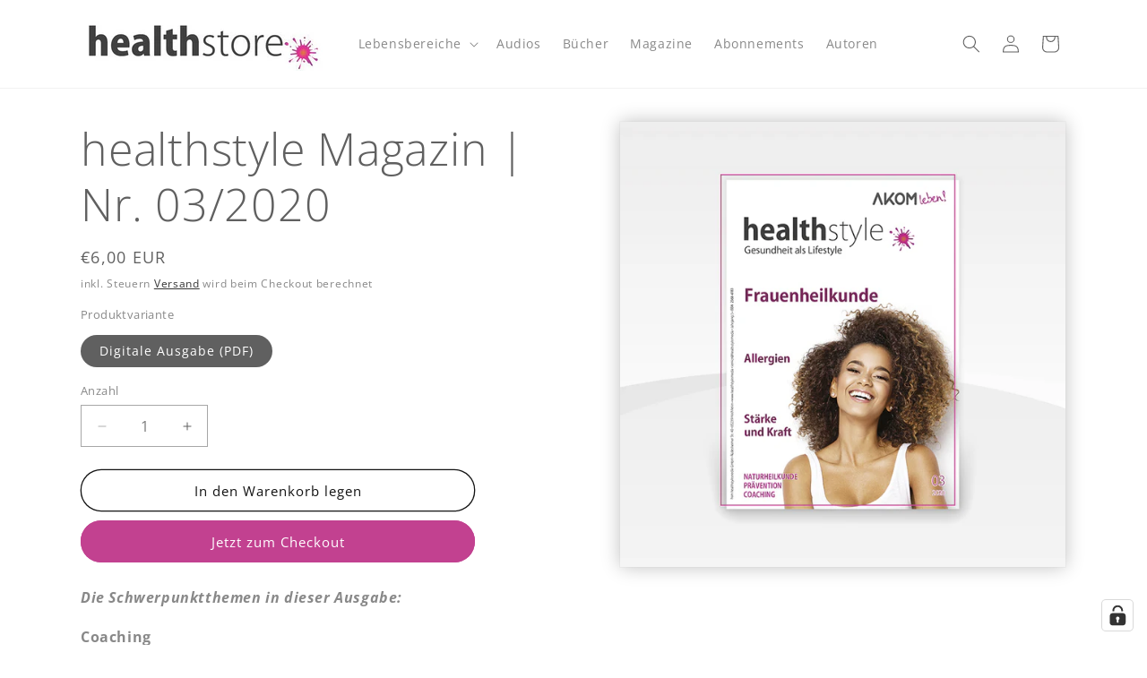

--- FILE ---
content_type: text/html; charset=utf-8
request_url: https://healthstyle.store/products/healthstyle-gesundheit-als-lifestyle-nr-02-2019
body_size: 88975
content:
<!doctype html>
<html class="js" lang="de">
  <head>
    <meta charset="utf-8">
    <meta http-equiv="X-UA-Compatible" content="IE=edge">
    <meta name="viewport" content="width=device-width,initial-scale=1">
    <meta name="theme-color" content="">
    <link rel="canonical" href="https://healthstyle.store/products/healthstyle-gesundheit-als-lifestyle-nr-02-2019"><link rel="icon" type="image/png" href="//healthstyle.store/cdn/shop/files/img_page_klecks.png?crop=center&height=32&v=1737623038&width=32"><link rel="preconnect" href="https://fonts.shopifycdn.com" crossorigin><title>
      healthstyle Magazin | Nr. 03/2020
 &ndash; hsm healthstyle.media GmbH</title>

    
      <meta name="description" content="Die Schwerpunktthemen in dieser Ausgabe: Coaching Stärke und Kraft Naturheilkunde Allergien Frauen  Umfang: 80 Seiten healthstyle berichtet in 4 Ausgaben pro Jahr schwerpunktmäßig über die vier Themenwelten Gesundheit | Prävention | Coaching | Naturheilkunde. Eine Vision zu haben, ein Ziel zu entwickeln und Dinge mutig">
    

    

<meta property="og:site_name" content="hsm healthstyle.media GmbH">
<meta property="og:url" content="https://healthstyle.store/products/healthstyle-gesundheit-als-lifestyle-nr-02-2019">
<meta property="og:title" content="healthstyle Magazin | Nr. 03/2020">
<meta property="og:type" content="product">
<meta property="og:description" content="Die Schwerpunktthemen in dieser Ausgabe: Coaching Stärke und Kraft Naturheilkunde Allergien Frauen  Umfang: 80 Seiten healthstyle berichtet in 4 Ausgaben pro Jahr schwerpunktmäßig über die vier Themenwelten Gesundheit | Prävention | Coaching | Naturheilkunde. Eine Vision zu haben, ein Ziel zu entwickeln und Dinge mutig"><meta property="og:image" content="http://healthstyle.store/cdn/shop/files/img_magazin_vorschau_healthstyle_20-03.jpg?v=1737537704">
  <meta property="og:image:secure_url" content="https://healthstyle.store/cdn/shop/files/img_magazin_vorschau_healthstyle_20-03.jpg?v=1737537704">
  <meta property="og:image:width" content="800">
  <meta property="og:image:height" content="800"><meta property="og:price:amount" content="6,00">
  <meta property="og:price:currency" content="EUR"><meta name="twitter:card" content="summary_large_image">
<meta name="twitter:title" content="healthstyle Magazin | Nr. 03/2020">
<meta name="twitter:description" content="Die Schwerpunktthemen in dieser Ausgabe: Coaching Stärke und Kraft Naturheilkunde Allergien Frauen  Umfang: 80 Seiten healthstyle berichtet in 4 Ausgaben pro Jahr schwerpunktmäßig über die vier Themenwelten Gesundheit | Prävention | Coaching | Naturheilkunde. Eine Vision zu haben, ein Ziel zu entwickeln und Dinge mutig">


    <script src="//healthstyle.store/cdn/shop/t/8/assets/constants.js?v=132983761750457495441736157222" defer="defer"></script>
    <script src="//healthstyle.store/cdn/shop/t/8/assets/pubsub.js?v=158357773527763999511736157223" defer="defer"></script>
    <script src="//healthstyle.store/cdn/shop/t/8/assets/global.js?v=68761391664631157371748420903" defer="defer"></script>
    <script src="//healthstyle.store/cdn/shop/t/8/assets/details-disclosure.js?v=13653116266235556501736157222" defer="defer"></script>
    <script src="//healthstyle.store/cdn/shop/t/8/assets/details-modal.js?v=25581673532751508451736157222" defer="defer"></script>
    <script src="//healthstyle.store/cdn/shop/t/8/assets/search-form.js?v=133129549252120666541736157223" defer="defer"></script><script src="//healthstyle.store/cdn/shop/t/8/assets/animations.js?v=88693664871331136111736157222" defer="defer"></script><script>window.performance && window.performance.mark && window.performance.mark('shopify.content_for_header.start');</script><meta id="shopify-digital-wallet" name="shopify-digital-wallet" content="/47384592549/digital_wallets/dialog">
<meta name="shopify-checkout-api-token" content="ae260194ce2b873bf7aedefa4cb1b28c">
<meta id="in-context-paypal-metadata" data-shop-id="47384592549" data-venmo-supported="false" data-environment="production" data-locale="de_DE" data-paypal-v4="true" data-currency="EUR">
<link rel="alternate" type="application/json+oembed" href="https://healthstyle.store/products/healthstyle-gesundheit-als-lifestyle-nr-02-2019.oembed">
<script async="async" src="/checkouts/internal/preloads.js?locale=de-DE"></script>
<script id="apple-pay-shop-capabilities" type="application/json">{"shopId":47384592549,"countryCode":"DE","currencyCode":"EUR","merchantCapabilities":["supports3DS"],"merchantId":"gid:\/\/shopify\/Shop\/47384592549","merchantName":"hsm healthstyle.media GmbH","requiredBillingContactFields":["postalAddress","email"],"requiredShippingContactFields":["postalAddress","email"],"shippingType":"shipping","supportedNetworks":["visa","masterCard"],"total":{"type":"pending","label":"hsm healthstyle.media GmbH","amount":"1.00"},"shopifyPaymentsEnabled":true,"supportsSubscriptions":true}</script>
<script id="shopify-features" type="application/json">{"accessToken":"ae260194ce2b873bf7aedefa4cb1b28c","betas":["rich-media-storefront-analytics"],"domain":"healthstyle.store","predictiveSearch":true,"shopId":47384592549,"locale":"de"}</script>
<script>var Shopify = Shopify || {};
Shopify.shop = "healthstyle-test.myshopify.com";
Shopify.locale = "de";
Shopify.currency = {"active":"EUR","rate":"1.0"};
Shopify.country = "DE";
Shopify.theme = {"name":"Dawn","id":158895702283,"schema_name":"Dawn","schema_version":"15.2.0","theme_store_id":887,"role":"main"};
Shopify.theme.handle = "null";
Shopify.theme.style = {"id":null,"handle":null};
Shopify.cdnHost = "healthstyle.store/cdn";
Shopify.routes = Shopify.routes || {};
Shopify.routes.root = "/";</script>
<script type="module">!function(o){(o.Shopify=o.Shopify||{}).modules=!0}(window);</script>
<script>!function(o){function n(){var o=[];function n(){o.push(Array.prototype.slice.apply(arguments))}return n.q=o,n}var t=o.Shopify=o.Shopify||{};t.loadFeatures=n(),t.autoloadFeatures=n()}(window);</script>
<script id="shop-js-analytics" type="application/json">{"pageType":"product"}</script>
<script defer="defer" async type="module" src="//healthstyle.store/cdn/shopifycloud/shop-js/modules/v2/client.init-shop-cart-sync_KNlu3ypL.de.esm.js"></script>
<script defer="defer" async type="module" src="//healthstyle.store/cdn/shopifycloud/shop-js/modules/v2/chunk.common_SKKNcA3B.esm.js"></script>
<script type="module">
  await import("//healthstyle.store/cdn/shopifycloud/shop-js/modules/v2/client.init-shop-cart-sync_KNlu3ypL.de.esm.js");
await import("//healthstyle.store/cdn/shopifycloud/shop-js/modules/v2/chunk.common_SKKNcA3B.esm.js");

  window.Shopify.SignInWithShop?.initShopCartSync?.({"fedCMEnabled":true,"windoidEnabled":true});

</script>
<script>(function() {
  var isLoaded = false;
  function asyncLoad() {
    if (isLoaded) return;
    isLoaded = true;
    var urls = ["https:\/\/script.pop-convert.com\/new-micro\/production.pc.min.js?unique_id=healthstyle-test.myshopify.com\u0026shop=healthstyle-test.myshopify.com","https:\/\/cdn.s3.pop-convert.com\/pcjs.production.min.js?unique_id=healthstyle-test.myshopify.com\u0026shop=healthstyle-test.myshopify.com"];
    for (var i = 0; i < urls.length; i++) {
      var s = document.createElement('script');
      s.type = 'text/javascript';
      s.async = true;
      s.src = urls[i];
      var x = document.getElementsByTagName('script')[0];
      x.parentNode.insertBefore(s, x);
    }
  };
  if(window.attachEvent) {
    window.attachEvent('onload', asyncLoad);
  } else {
    window.addEventListener('load', asyncLoad, false);
  }
})();</script>
<script id="__st">var __st={"a":47384592549,"offset":3600,"reqid":"b023e8fd-47ea-4169-81fe-8f6813fec281-1767378157","pageurl":"healthstyle.store\/products\/healthstyle-gesundheit-als-lifestyle-nr-02-2019","u":"8945b425282b","p":"product","rtyp":"product","rid":5628916760741};</script>
<script>window.ShopifyPaypalV4VisibilityTracking = true;</script>
<script id="form-persister">!function(){'use strict';const t='contact',e='new_comment',n=[[t,t],['blogs',e],['comments',e],[t,'customer']],o='password',r='form_key',c=['recaptcha-v3-token','g-recaptcha-response','h-captcha-response',o],s=()=>{try{return window.sessionStorage}catch{return}},i='__shopify_v',u=t=>t.elements[r],a=function(){const t=[...n].map((([t,e])=>`form[action*='/${t}']:not([data-nocaptcha='true']) input[name='form_type'][value='${e}']`)).join(',');var e;return e=t,()=>e?[...document.querySelectorAll(e)].map((t=>t.form)):[]}();function m(t){const e=u(t);a().includes(t)&&(!e||!e.value)&&function(t){try{if(!s())return;!function(t){const e=s();if(!e)return;const n=u(t);if(!n)return;const o=n.value;o&&e.removeItem(o)}(t);const e=Array.from(Array(32),(()=>Math.random().toString(36)[2])).join('');!function(t,e){u(t)||t.append(Object.assign(document.createElement('input'),{type:'hidden',name:r})),t.elements[r].value=e}(t,e),function(t,e){const n=s();if(!n)return;const r=[...t.querySelectorAll(`input[type='${o}']`)].map((({name:t})=>t)),u=[...c,...r],a={};for(const[o,c]of new FormData(t).entries())u.includes(o)||(a[o]=c);n.setItem(e,JSON.stringify({[i]:1,action:t.action,data:a}))}(t,e)}catch(e){console.error('failed to persist form',e)}}(t)}const f=t=>{if('true'===t.dataset.persistBound)return;const e=function(t,e){const n=function(t){return'function'==typeof t.submit?t.submit:HTMLFormElement.prototype.submit}(t).bind(t);return function(){let t;return()=>{t||(t=!0,(()=>{try{e(),n()}catch(t){(t=>{console.error('form submit failed',t)})(t)}})(),setTimeout((()=>t=!1),250))}}()}(t,(()=>{m(t)}));!function(t,e){if('function'==typeof t.submit&&'function'==typeof e)try{t.submit=e}catch{}}(t,e),t.addEventListener('submit',(t=>{t.preventDefault(),e()})),t.dataset.persistBound='true'};!function(){function t(t){const e=(t=>{const e=t.target;return e instanceof HTMLFormElement?e:e&&e.form})(t);e&&m(e)}document.addEventListener('submit',t),document.addEventListener('DOMContentLoaded',(()=>{const e=a();for(const t of e)f(t);var n;n=document.body,new window.MutationObserver((t=>{for(const e of t)if('childList'===e.type&&e.addedNodes.length)for(const t of e.addedNodes)1===t.nodeType&&'FORM'===t.tagName&&a().includes(t)&&f(t)})).observe(n,{childList:!0,subtree:!0,attributes:!1}),document.removeEventListener('submit',t)}))}()}();</script>
<script integrity="sha256-4kQ18oKyAcykRKYeNunJcIwy7WH5gtpwJnB7kiuLZ1E=" data-source-attribution="shopify.loadfeatures" defer="defer" src="//healthstyle.store/cdn/shopifycloud/storefront/assets/storefront/load_feature-a0a9edcb.js" crossorigin="anonymous"></script>
<script data-source-attribution="shopify.dynamic_checkout.dynamic.init">var Shopify=Shopify||{};Shopify.PaymentButton=Shopify.PaymentButton||{isStorefrontPortableWallets:!0,init:function(){window.Shopify.PaymentButton.init=function(){};var t=document.createElement("script");t.src="https://healthstyle.store/cdn/shopifycloud/portable-wallets/latest/portable-wallets.de.js",t.type="module",document.head.appendChild(t)}};
</script>
<script data-source-attribution="shopify.dynamic_checkout.buyer_consent">
  function portableWalletsHideBuyerConsent(e){var t=document.getElementById("shopify-buyer-consent"),n=document.getElementById("shopify-subscription-policy-button");t&&n&&(t.classList.add("hidden"),t.setAttribute("aria-hidden","true"),n.removeEventListener("click",e))}function portableWalletsShowBuyerConsent(e){var t=document.getElementById("shopify-buyer-consent"),n=document.getElementById("shopify-subscription-policy-button");t&&n&&(t.classList.remove("hidden"),t.removeAttribute("aria-hidden"),n.addEventListener("click",e))}window.Shopify?.PaymentButton&&(window.Shopify.PaymentButton.hideBuyerConsent=portableWalletsHideBuyerConsent,window.Shopify.PaymentButton.showBuyerConsent=portableWalletsShowBuyerConsent);
</script>
<script>
  function portableWalletsCleanup(e){e&&e.src&&console.error("Failed to load portable wallets script "+e.src);var t=document.querySelectorAll("shopify-accelerated-checkout .shopify-payment-button__skeleton, shopify-accelerated-checkout-cart .wallet-cart-button__skeleton"),e=document.getElementById("shopify-buyer-consent");for(let e=0;e<t.length;e++)t[e].remove();e&&e.remove()}function portableWalletsNotLoadedAsModule(e){e instanceof ErrorEvent&&"string"==typeof e.message&&e.message.includes("import.meta")&&"string"==typeof e.filename&&e.filename.includes("portable-wallets")&&(window.removeEventListener("error",portableWalletsNotLoadedAsModule),window.Shopify.PaymentButton.failedToLoad=e,"loading"===document.readyState?document.addEventListener("DOMContentLoaded",window.Shopify.PaymentButton.init):window.Shopify.PaymentButton.init())}window.addEventListener("error",portableWalletsNotLoadedAsModule);
</script>

<script type="module" src="https://healthstyle.store/cdn/shopifycloud/portable-wallets/latest/portable-wallets.de.js" onError="portableWalletsCleanup(this)" crossorigin="anonymous"></script>
<script nomodule>
  document.addEventListener("DOMContentLoaded", portableWalletsCleanup);
</script>

<link id="shopify-accelerated-checkout-styles" rel="stylesheet" media="screen" href="https://healthstyle.store/cdn/shopifycloud/portable-wallets/latest/accelerated-checkout-backwards-compat.css" crossorigin="anonymous">
<style id="shopify-accelerated-checkout-cart">
        #shopify-buyer-consent {
  margin-top: 1em;
  display: inline-block;
  width: 100%;
}

#shopify-buyer-consent.hidden {
  display: none;
}

#shopify-subscription-policy-button {
  background: none;
  border: none;
  padding: 0;
  text-decoration: underline;
  font-size: inherit;
  cursor: pointer;
}

#shopify-subscription-policy-button::before {
  box-shadow: none;
}

      </style>
<script id="sections-script" data-sections="header" defer="defer" src="//healthstyle.store/cdn/shop/t/8/compiled_assets/scripts.js?3546"></script>
<script>window.performance && window.performance.mark && window.performance.mark('shopify.content_for_header.end');</script>


    <style data-shopify>
      @font-face {
  font-family: "Open Sans";
  font-weight: 400;
  font-style: normal;
  font-display: swap;
  src: url("//healthstyle.store/cdn/fonts/open_sans/opensans_n4.c32e4d4eca5273f6d4ee95ddf54b5bbb75fc9b61.woff2") format("woff2"),
       url("//healthstyle.store/cdn/fonts/open_sans/opensans_n4.5f3406f8d94162b37bfa232b486ac93ee892406d.woff") format("woff");
}

      @font-face {
  font-family: "Open Sans";
  font-weight: 700;
  font-style: normal;
  font-display: swap;
  src: url("//healthstyle.store/cdn/fonts/open_sans/opensans_n7.a9393be1574ea8606c68f4441806b2711d0d13e4.woff2") format("woff2"),
       url("//healthstyle.store/cdn/fonts/open_sans/opensans_n7.7b8af34a6ebf52beb1a4c1d8c73ad6910ec2e553.woff") format("woff");
}

      @font-face {
  font-family: "Open Sans";
  font-weight: 400;
  font-style: italic;
  font-display: swap;
  src: url("//healthstyle.store/cdn/fonts/open_sans/opensans_i4.6f1d45f7a46916cc95c694aab32ecbf7509cbf33.woff2") format("woff2"),
       url("//healthstyle.store/cdn/fonts/open_sans/opensans_i4.4efaa52d5a57aa9a57c1556cc2b7465d18839daa.woff") format("woff");
}

      @font-face {
  font-family: "Open Sans";
  font-weight: 700;
  font-style: italic;
  font-display: swap;
  src: url("//healthstyle.store/cdn/fonts/open_sans/opensans_i7.916ced2e2ce15f7fcd95d196601a15e7b89ee9a4.woff2") format("woff2"),
       url("//healthstyle.store/cdn/fonts/open_sans/opensans_i7.99a9cff8c86ea65461de497ade3d515a98f8b32a.woff") format("woff");
}

      @font-face {
  font-family: "Open Sans";
  font-weight: 300;
  font-style: normal;
  font-display: swap;
  src: url("//healthstyle.store/cdn/fonts/open_sans/opensans_n3.b10466eda05a6b2d1ef0f6ba490dcecf7588dd78.woff2") format("woff2"),
       url("//healthstyle.store/cdn/fonts/open_sans/opensans_n3.056c4b5dddadba7018747bd50fdaa80430e21710.woff") format("woff");
}


      
        :root,
        .color-scheme-1 {
          --color-background: 255,255,255;
        
          --gradient-background: #ffffff;
        

        

        --color-foreground: 96,96,96;
        --color-background-contrast: 191,191,191;
        --color-shadow: 18,18,18;
        --color-button: 194,65,144;
        --color-button-text: 255,255,255;
        --color-secondary-button: 255,255,255;
        --color-secondary-button-text: 18,18,18;
        --color-link: 18,18,18;
        --color-badge-foreground: 96,96,96;
        --color-badge-background: 255,255,255;
        --color-badge-border: 96,96,96;
        --payment-terms-background-color: rgb(255 255 255);
      }
      
        
        .color-scheme-2 {
          --color-background: 228,228,228;
        
          --gradient-background: #e4e4e4;
        

        

        --color-foreground: 96,96,96;
        --color-background-contrast: 164,164,164;
        --color-shadow: 18,18,18;
        --color-button: 194,65,144;
        --color-button-text: 243,243,243;
        --color-secondary-button: 228,228,228;
        --color-secondary-button-text: 18,18,18;
        --color-link: 18,18,18;
        --color-badge-foreground: 96,96,96;
        --color-badge-background: 228,228,228;
        --color-badge-border: 96,96,96;
        --payment-terms-background-color: rgb(228 228 228);
      }
      
        
        .color-scheme-3 {
          --color-background: 36,40,51;
        
          --gradient-background: #242833;
        

        

        --color-foreground: 255,255,255;
        --color-background-contrast: 47,52,66;
        --color-shadow: 18,18,18;
        --color-button: 255,255,255;
        --color-button-text: 0,0,0;
        --color-secondary-button: 36,40,51;
        --color-secondary-button-text: 255,255,255;
        --color-link: 255,255,255;
        --color-badge-foreground: 255,255,255;
        --color-badge-background: 36,40,51;
        --color-badge-border: 255,255,255;
        --payment-terms-background-color: rgb(36 40 51);
      }
      
        
        .color-scheme-4 {
          --color-background: 18,18,18;
        
          --gradient-background: #121212;
        

        

        --color-foreground: 255,255,255;
        --color-background-contrast: 146,146,146;
        --color-shadow: 18,18,18;
        --color-button: 255,255,255;
        --color-button-text: 18,18,18;
        --color-secondary-button: 18,18,18;
        --color-secondary-button-text: 255,255,255;
        --color-link: 255,255,255;
        --color-badge-foreground: 255,255,255;
        --color-badge-background: 18,18,18;
        --color-badge-border: 255,255,255;
        --payment-terms-background-color: rgb(18 18 18);
      }
      
        
        .color-scheme-5 {
          --color-background: 51,79,180;
        
          --gradient-background: #334fb4;
        

        

        --color-foreground: 255,255,255;
        --color-background-contrast: 23,35,81;
        --color-shadow: 18,18,18;
        --color-button: 255,255,255;
        --color-button-text: 51,79,180;
        --color-secondary-button: 51,79,180;
        --color-secondary-button-text: 255,255,255;
        --color-link: 255,255,255;
        --color-badge-foreground: 255,255,255;
        --color-badge-background: 51,79,180;
        --color-badge-border: 255,255,255;
        --payment-terms-background-color: rgb(51 79 180);
      }
      

      body, .color-scheme-1, .color-scheme-2, .color-scheme-3, .color-scheme-4, .color-scheme-5 {
        color: rgba(var(--color-foreground), 0.75);
        background-color: rgb(var(--color-background));
      }

      :root {
        --font-body-family: "Open Sans", sans-serif;
        --font-body-style: normal;
        --font-body-weight: 400;
        --font-body-weight-bold: 700;

        --font-heading-family: "Open Sans", sans-serif;
        --font-heading-style: normal;
        --font-heading-weight: 300;

        --font-body-scale: 1.0;
        --font-heading-scale: 1.25;

        --media-padding: px;
        --media-border-opacity: 0.05;
        --media-border-width: 1px;
        --media-radius: 0px;
        --media-shadow-opacity: 0.0;
        --media-shadow-horizontal-offset: 0px;
        --media-shadow-vertical-offset: 4px;
        --media-shadow-blur-radius: 5px;
        --media-shadow-visible: 0;

        --page-width: 120rem;
        --page-width-margin: 0rem;

        --product-card-image-padding: 2.0rem;
        --product-card-corner-radius: 0.0rem;
        --product-card-text-alignment: left;
        --product-card-border-width: 0.0rem;
        --product-card-border-opacity: 0.1;
        --product-card-shadow-opacity: 0.25;
        --product-card-shadow-visible: 1;
        --product-card-shadow-horizontal-offset: 0.0rem;
        --product-card-shadow-vertical-offset: 0.0rem;
        --product-card-shadow-blur-radius: 2.0rem;

        --collection-card-image-padding: 0.0rem;
        --collection-card-corner-radius: 0.0rem;
        --collection-card-text-alignment: left;
        --collection-card-border-width: 0.0rem;
        --collection-card-border-opacity: 0.1;
        --collection-card-shadow-opacity: 0.25;
        --collection-card-shadow-visible: 1;
        --collection-card-shadow-horizontal-offset: 0.0rem;
        --collection-card-shadow-vertical-offset: 0.0rem;
        --collection-card-shadow-blur-radius: 2.0rem;

        --blog-card-image-padding: 0.0rem;
        --blog-card-corner-radius: 0.0rem;
        --blog-card-text-alignment: left;
        --blog-card-border-width: 0.0rem;
        --blog-card-border-opacity: 0.1;
        --blog-card-shadow-opacity: 0.0;
        --blog-card-shadow-visible: 0;
        --blog-card-shadow-horizontal-offset: 0.0rem;
        --blog-card-shadow-vertical-offset: 0.4rem;
        --blog-card-shadow-blur-radius: 0.5rem;

        --badge-corner-radius: 4.0rem;

        --popup-border-width: 1px;
        --popup-border-opacity: 0.1;
        --popup-corner-radius: 0px;
        --popup-shadow-opacity: 0.05;
        --popup-shadow-horizontal-offset: 0px;
        --popup-shadow-vertical-offset: 4px;
        --popup-shadow-blur-radius: 5px;

        --drawer-border-width: 1px;
        --drawer-border-opacity: 0.1;
        --drawer-shadow-opacity: 0.0;
        --drawer-shadow-horizontal-offset: 0px;
        --drawer-shadow-vertical-offset: 4px;
        --drawer-shadow-blur-radius: 5px;

        --spacing-sections-desktop: 0px;
        --spacing-sections-mobile: 0px;

        --grid-desktop-vertical-spacing: 8px;
        --grid-desktop-horizontal-spacing: 8px;
        --grid-mobile-vertical-spacing: 4px;
        --grid-mobile-horizontal-spacing: 4px;

        --text-boxes-border-opacity: 0.1;
        --text-boxes-border-width: 0px;
        --text-boxes-radius: 0px;
        --text-boxes-shadow-opacity: 0.0;
        --text-boxes-shadow-visible: 0;
        --text-boxes-shadow-horizontal-offset: 0px;
        --text-boxes-shadow-vertical-offset: 4px;
        --text-boxes-shadow-blur-radius: 5px;

        --buttons-radius: 40px;
        --buttons-radius-outset: 41px;
        --buttons-border-width: 1px;
        --buttons-border-opacity: 1.0;
        --buttons-shadow-opacity: 0.0;
        --buttons-shadow-visible: 0;
        --buttons-shadow-horizontal-offset: 0px;
        --buttons-shadow-vertical-offset: 4px;
        --buttons-shadow-blur-radius: 5px;
        --buttons-border-offset: 0.3px;

        --inputs-radius: 0px;
        --inputs-border-width: 1px;
        --inputs-border-opacity: 0.55;
        --inputs-shadow-opacity: 0.0;
        --inputs-shadow-horizontal-offset: 0px;
        --inputs-margin-offset: 0px;
        --inputs-shadow-vertical-offset: 4px;
        --inputs-shadow-blur-radius: 5px;
        --inputs-radius-outset: 0px;

        --variant-pills-radius: 40px;
        --variant-pills-border-width: 1px;
        --variant-pills-border-opacity: 0.55;
        --variant-pills-shadow-opacity: 0.0;
        --variant-pills-shadow-horizontal-offset: 0px;
        --variant-pills-shadow-vertical-offset: 4px;
        --variant-pills-shadow-blur-radius: 5px;
      }

      *,
      *::before,
      *::after {
        box-sizing: inherit;
      }

      html {
        box-sizing: border-box;
        font-size: calc(var(--font-body-scale) * 62.5%);
        height: 100%;
      }

      body {
        display: grid;
        grid-template-rows: auto auto 1fr auto;
        grid-template-columns: 100%;
        min-height: 100%;
        margin: 0;
        font-size: 1.5rem;
        letter-spacing: 0.06rem;
        line-height: calc(1 + 0.8 / var(--font-body-scale));
        font-family: var(--font-body-family);
        font-style: var(--font-body-style);
        font-weight: var(--font-body-weight);
      }

      @media screen and (min-width: 750px) {
        body {
          font-size: 1.6rem;
        }
      }
    </style>

    <link href="//healthstyle.store/cdn/shop/t/8/assets/base.css?v=159841507637079171801736157222" rel="stylesheet" type="text/css" media="all" />
    <link rel="stylesheet" href="//healthstyle.store/cdn/shop/t/8/assets/component-cart-items.css?v=123238115697927560811736157222" media="print" onload="this.media='all'">
      <link rel="preload" as="font" href="//healthstyle.store/cdn/fonts/open_sans/opensans_n4.c32e4d4eca5273f6d4ee95ddf54b5bbb75fc9b61.woff2" type="font/woff2" crossorigin>
      

      <link rel="preload" as="font" href="//healthstyle.store/cdn/fonts/open_sans/opensans_n3.b10466eda05a6b2d1ef0f6ba490dcecf7588dd78.woff2" type="font/woff2" crossorigin>
      
<link href="//healthstyle.store/cdn/shop/t/8/assets/component-localization-form.css?v=170315343355214948141736157222" rel="stylesheet" type="text/css" media="all" />
      <script src="//healthstyle.store/cdn/shop/t/8/assets/localization-form.js?v=144176611646395275351736157223" defer="defer"></script><link
        rel="stylesheet"
        href="//healthstyle.store/cdn/shop/t/8/assets/component-predictive-search.css?v=118923337488134913561736157222"
        media="print"
        onload="this.media='all'"
      ><script>
      if (Shopify.designMode) {
        document.documentElement.classList.add('shopify-design-mode');
      }
    </script>
  <!-- BEGIN app block: shopify://apps/complianz-gdpr-cookie-consent/blocks/bc-block/e49729f0-d37d-4e24-ac65-e0e2f472ac27 -->

    
    
    
<link id='complianz-css' rel="stylesheet" href=https://cdn.shopify.com/extensions/019a2fb2-ee57-75e6-ac86-acfd14822c1d/gdpr-legal-cookie-74/assets/complainz.css media="print" onload="this.media='all'">
    <style>
        #Compliance-iframe.Compliance-iframe-branded > div.purposes-header,
        #Compliance-iframe.Compliance-iframe-branded > div.cmplc-cmp-header,
        #purposes-container > div.purposes-header,
        #Compliance-cs-banner .Compliance-cs-brand {
            background-color: #F3F3F3 !important;
            color: #606060!important;
        }
        #Compliance-iframe.Compliance-iframe-branded .purposes-header .cmplc-btn-cp ,
        #Compliance-iframe.Compliance-iframe-branded .purposes-header .cmplc-btn-cp:hover,
        #Compliance-iframe.Compliance-iframe-branded .purposes-header .cmplc-btn-back:hover  {
            background-color: #ffffff !important;
            opacity: 1 !important;
        }
        #Compliance-cs-banner .cmplc-toggle .cmplc-toggle-label {
            color: #F3F3F3!important;
        }
        #Compliance-iframe.Compliance-iframe-branded .purposes-header .cmplc-btn-cp:hover,
        #Compliance-iframe.Compliance-iframe-branded .purposes-header .cmplc-btn-back:hover {
            background-color: #606060!important;
            color: #F3F3F3!important;
        }
        #Compliance-cs-banner #Compliance-cs-title {
            font-size: 14px !important;
        }
        #Compliance-cs-banner .Compliance-cs-content,
        #Compliance-cs-title,
        .cmplc-toggle-checkbox.granular-control-checkbox span {
            background-color: #F3F3F3 !important;
            color: #606060 !important;
            font-size: 14px !important;
        }
        #Compliance-cs-banner .Compliance-cs-close-btn {
            font-size: 14px !important;
            background-color: #F3F3F3 !important;
        }
        #Compliance-cs-banner .Compliance-cs-opt-group {
            color: #F3F3F3 !important;
        }
        #Compliance-cs-banner .Compliance-cs-opt-group button,
        .Compliance-alert button.Compliance-button-cancel {
            background-color: #E4E4E4!important;
            color: #606060!important;
        }
        #Compliance-cs-banner .Compliance-cs-opt-group button.Compliance-cs-accept-btn,
        #Compliance-cs-banner .Compliance-cs-opt-group button.Compliance-cs-btn-primary,
        .Compliance-alert button.Compliance-button-confirm {
            background-color: #E4E4E4 !important;
            color: #606060 !important;
        }
        #Compliance-cs-banner .Compliance-cs-opt-group button.Compliance-cs-reject-btn {
            background-color: #E4E4E4!important;
            color: #606060!important;
        }

        #Compliance-cs-banner .Compliance-banner-content button {
            cursor: pointer !important;
            color: currentColor !important;
            text-decoration: underline !important;
            border: none !important;
            background-color: transparent !important;
            font-size: 100% !important;
            padding: 0 !important;
        }

        #Compliance-cs-banner .Compliance-cs-opt-group button {
            border-radius: 4px !important;
            padding-block: 10px !important;
        }
        @media (min-width: 640px) {
            #Compliance-cs-banner.Compliance-cs-default-floating:not(.Compliance-cs-top):not(.Compliance-cs-center) .Compliance-cs-container, #Compliance-cs-banner.Compliance-cs-default-floating:not(.Compliance-cs-bottom):not(.Compliance-cs-center) .Compliance-cs-container, #Compliance-cs-banner.Compliance-cs-default-floating.Compliance-cs-center:not(.Compliance-cs-top):not(.Compliance-cs-bottom) .Compliance-cs-container {
                width: 560px !important;
            }
            #Compliance-cs-banner.Compliance-cs-default-floating:not(.Compliance-cs-top):not(.Compliance-cs-center) .Compliance-cs-opt-group, #Compliance-cs-banner.Compliance-cs-default-floating:not(.Compliance-cs-bottom):not(.Compliance-cs-center) .Compliance-cs-opt-group, #Compliance-cs-banner.Compliance-cs-default-floating.Compliance-cs-center:not(.Compliance-cs-top):not(.Compliance-cs-bottom) .Compliance-cs-opt-group {
                flex-direction: row !important;
            }
            #Compliance-cs-banner .Compliance-cs-opt-group button:not(:last-of-type),
            #Compliance-cs-banner .Compliance-cs-opt-group button {
                margin-right: 4px !important;
            }
            #Compliance-cs-banner .Compliance-cs-container .Compliance-cs-brand {
                position: absolute !important;
                inset-block-start: 6px;
            }
        }
        #Compliance-cs-banner.Compliance-cs-default-floating:not(.Compliance-cs-top):not(.Compliance-cs-center) .Compliance-cs-opt-group > div, #Compliance-cs-banner.Compliance-cs-default-floating:not(.Compliance-cs-bottom):not(.Compliance-cs-center) .Compliance-cs-opt-group > div, #Compliance-cs-banner.Compliance-cs-default-floating.Compliance-cs-center:not(.Compliance-cs-top):not(.Compliance-cs-bottom) .Compliance-cs-opt-group > div {
            flex-direction: row-reverse;
            width: 100% !important;
        }

        .Compliance-cs-brand-badge-outer, .Compliance-cs-brand-badge, #Compliance-cs-banner.Compliance-cs-default-floating.Compliance-cs-bottom .Compliance-cs-brand-badge-outer,
        #Compliance-cs-banner.Compliance-cs-default.Compliance-cs-bottom .Compliance-cs-brand-badge-outer,
        #Compliance-cs-banner.Compliance-cs-default:not(.Compliance-cs-left) .Compliance-cs-brand-badge-outer,
        #Compliance-cs-banner.Compliance-cs-default-floating:not(.Compliance-cs-left) .Compliance-cs-brand-badge-outer {
            display: none !important
        }

        #Compliance-cs-banner:not(.Compliance-cs-top):not(.Compliance-cs-bottom) .Compliance-cs-container.Compliance-cs-themed {
            flex-direction: row !important;
        }

        #Compliance-cs-banner #Compliance-cs-title,
        #Compliance-cs-banner #Compliance-cs-custom-title {
            justify-self: center !important;
            font-size: 14px !important;
            font-family: -apple-system,sans-serif !important;
            margin-inline: auto !important;
            width: 55% !important;
            text-align: center;
            font-weight: 600;
            visibility: unset;
        }

        @media (max-width: 640px) {
            #Compliance-cs-banner #Compliance-cs-title,
            #Compliance-cs-banner #Compliance-cs-custom-title {
                display: block;
            }
        }

        #Compliance-cs-banner .Compliance-cs-brand img {
            max-width: 110px !important;
            min-height: 32px !important;
        }
        #Compliance-cs-banner .Compliance-cs-container .Compliance-cs-brand {
            background: none !important;
            padding: 0px !important;
            margin-block-start:10px !important;
            margin-inline-start:16px !important;
        }

        #Compliance-cs-banner .Compliance-cs-opt-group button {
            padding-inline: 4px !important;
        }

    </style>
    
    
    
    

    <script type="text/javascript">
        function loadScript(src) {
            return new Promise((resolve, reject) => {
                const s = document.createElement("script");
                s.src = src;
                s.charset = "UTF-8";
                s.onload = resolve;
                s.onerror = reject;
                document.head.appendChild(s);
            });
        }

        function filterGoogleConsentModeURLs(domainsArray) {
            const googleConsentModeComplianzURls = [
                // 197, # Google Tag Manager:
                {"domain":"s.www.googletagmanager.com", "path":""},
                {"domain":"www.tagmanager.google.com", "path":""},
                {"domain":"www.googletagmanager.com", "path":""},
                {"domain":"googletagmanager.com", "path":""},
                {"domain":"tagassistant.google.com", "path":""},
                {"domain":"tagmanager.google.com", "path":""},

                // 2110, # Google Analytics 4:
                {"domain":"www.analytics.google.com", "path":""},
                {"domain":"www.google-analytics.com", "path":""},
                {"domain":"ssl.google-analytics.com", "path":""},
                {"domain":"google-analytics.com", "path":""},
                {"domain":"analytics.google.com", "path":""},
                {"domain":"region1.google-analytics.com", "path":""},
                {"domain":"region1.analytics.google.com", "path":""},
                {"domain":"*.google-analytics.com", "path":""},
                {"domain":"www.googletagmanager.com", "path":"/gtag/js?id=G"},
                {"domain":"googletagmanager.com", "path":"/gtag/js?id=UA"},
                {"domain":"www.googletagmanager.com", "path":"/gtag/js?id=UA"},
                {"domain":"googletagmanager.com", "path":"/gtag/js?id=G"},

                // 177, # Google Ads conversion tracking:
                {"domain":"googlesyndication.com", "path":""},
                {"domain":"media.admob.com", "path":""},
                {"domain":"gmodules.com", "path":""},
                {"domain":"ad.ytsa.net", "path":""},
                {"domain":"dartmotif.net", "path":""},
                {"domain":"dmtry.com", "path":""},
                {"domain":"go.channelintelligence.com", "path":""},
                {"domain":"googleusercontent.com", "path":""},
                {"domain":"googlevideo.com", "path":""},
                {"domain":"gvt1.com", "path":""},
                {"domain":"links.channelintelligence.com", "path":""},
                {"domain":"obrasilinteirojoga.com.br", "path":""},
                {"domain":"pcdn.tcgmsrv.net", "path":""},
                {"domain":"rdr.tag.channelintelligence.com", "path":""},
                {"domain":"static.googleadsserving.cn", "path":""},
                {"domain":"studioapi.doubleclick.com", "path":""},
                {"domain":"teracent.net", "path":""},
                {"domain":"ttwbs.channelintelligence.com", "path":""},
                {"domain":"wtb.channelintelligence.com", "path":""},
                {"domain":"youknowbest.com", "path":""},
                {"domain":"doubleclick.net", "path":""},
                {"domain":"redirector.gvt1.com", "path":""},

                //116, # Google Ads Remarketing
                {"domain":"googlesyndication.com", "path":""},
                {"domain":"media.admob.com", "path":""},
                {"domain":"gmodules.com", "path":""},
                {"domain":"ad.ytsa.net", "path":""},
                {"domain":"dartmotif.net", "path":""},
                {"domain":"dmtry.com", "path":""},
                {"domain":"go.channelintelligence.com", "path":""},
                {"domain":"googleusercontent.com", "path":""},
                {"domain":"googlevideo.com", "path":""},
                {"domain":"gvt1.com", "path":""},
                {"domain":"links.channelintelligence.com", "path":""},
                {"domain":"obrasilinteirojoga.com.br", "path":""},
                {"domain":"pcdn.tcgmsrv.net", "path":""},
                {"domain":"rdr.tag.channelintelligence.com", "path":""},
                {"domain":"static.googleadsserving.cn", "path":""},
                {"domain":"studioapi.doubleclick.com", "path":""},
                {"domain":"teracent.net", "path":""},
                {"domain":"ttwbs.channelintelligence.com", "path":""},
                {"domain":"wtb.channelintelligence.com", "path":""},
                {"domain":"youknowbest.com", "path":""},
                {"domain":"doubleclick.net", "path":""},
                {"domain":"redirector.gvt1.com", "path":""}
            ];

            if (!Array.isArray(domainsArray)) { 
                return [];
            }

            const blockedPairs = new Map();
            for (const rule of googleConsentModeComplianzURls) {
                if (!blockedPairs.has(rule.domain)) {
                    blockedPairs.set(rule.domain, new Set());
                }
                blockedPairs.get(rule.domain).add(rule.path);
            }

            return domainsArray.filter(item => {
                const paths = blockedPairs.get(item.d);
                return !(paths && paths.has(item.p));
            });
        }

        function setupAutoblockingByDomain() {
            // autoblocking by domain
            const autoblockByDomainArray = [];
            const prefixID = '10000' // to not get mixed with real metis ids
            let cmpBlockerDomains = []
            let cmpCmplcVendorsPurposes = {}
            let counter = 1
            for (const object of autoblockByDomainArray) {
                cmpBlockerDomains.push({
                    d: object.d,
                    p: object.path,
                    v: prefixID + counter,
                });
                counter++;
            }
            
            counter = 1
            for (const object of autoblockByDomainArray) {
                cmpCmplcVendorsPurposes[prefixID + counter] = object?.p ?? '1';
                counter++;
            }

            Object.defineProperty(window, "cmp_cmplc_vendors_purposes", {
                get() {
                    return cmpCmplcVendorsPurposes;
                },
                set(value) {
                    cmpCmplcVendorsPurposes = { ...cmpCmplcVendorsPurposes, ...value };
                }
            });
            const basicGmc = false;


            Object.defineProperty(window, "cmp_importblockerdomains", {
                get() {
                    if (basicGmc) {
                        return filterGoogleConsentModeURLs(cmpBlockerDomains);
                    }
                    return cmpBlockerDomains;
                },
                set(value) {
                    cmpBlockerDomains = [ ...cmpBlockerDomains, ...value ];
                }
            });
        }

        function enforceRejectionRecovery() {
            const base = (window._cmplc = window._cmplc || {});
            const featuresHolder = {};

            function lockFlagOn(holder) {
                const desc = Object.getOwnPropertyDescriptor(holder, 'rejection_recovery');
                if (!desc) {
                    Object.defineProperty(holder, 'rejection_recovery', {
                        get() { return true; },
                        set(_) { /* ignore */ },
                        enumerable: true,
                        configurable: false
                    });
                }
                return holder;
            }

            Object.defineProperty(base, 'csFeatures', {
                configurable: false,
                enumerable: true,
                get() {
                    return featuresHolder;
                },
                set(obj) {
                    if (obj && typeof obj === 'object') {
                        Object.keys(obj).forEach(k => {
                            if (k !== 'rejection_recovery') {
                                featuresHolder[k] = obj[k];
                            }
                        });
                    }
                    // we lock it, it won't try to redefine
                    lockFlagOn(featuresHolder);
                }
            });

            // Ensure an object is exposed even if read early
            if (!('csFeatures' in base)) {
                base.csFeatures = {};
            } else {
                // If someone already set it synchronously, merge and lock now.
                base.csFeatures = base.csFeatures;
            }
        }

        function splitDomains(joinedString) {
            if (!joinedString) {
                return []; // empty string -> empty array
            }
            return joinedString.split(";");
        }

        function setupWhitelist() {
            // Whitelist by domain:
            const whitelistString = "";
            const whitelist_array = [...splitDomains(whitelistString)];
            if (Array.isArray(window?.cmp_block_ignoredomains)) {
                window.cmp_block_ignoredomains = [...whitelist_array, ...window.cmp_block_ignoredomains];
            }
        }

        async function initCompliance() {
            const currentCsConfiguration = {"siteId":4135879,"cookiePolicyIds":{"de":88093832},"banner":{"acceptButtonDisplay":true,"rejectButtonDisplay":true,"customizeButtonDisplay":true,"position":"float-center","backgroundOverlay":true,"fontSize":"14px","content":"","title":"","hideTitle":false,"acceptButtonCaption":"","rejectButtonCaption":"","customizeButtonCaption":"","cookiePolicyLinkCaption":"","privacyWidget":true,"logo":"data:image\/png;base64,iVBORw0KGgoAAAANSUhEUgAAAWgAAAFcCAYAAADlDiRuAAAgAElEQVR4XuxdCXwU1f1\/b2b2yMWNCl6oIGogJERADhUqXni2FertX63aVkvVqhDANh4k4NlqrbfibUFF6oE3qAiinIHIKWpFBOQMOfaaef\/vb3Y3zM7OJpvskU0y82mKmcy8ee\/33vvOb76\/izP7sCVgSyBpEhCsVJrf33m0wh0dNR7weSVp22nLJ2xJ2gPshtqVBHi7Gq09WFsCKZLAW8Wl3SSv8wRJsCs0wQ7ExnIyzjTOeJ1TZtuyJG2xU5ZnF58zYTMv5VqKumE328YkYAN0G5tQezjpl8Db\/aYfWysFThOaODtbSMMB0m70Qt9b+D8NAF2bo7BvJYkt4YIv8AUCi0ZU3L4u\/T21n9jaJGADdGubMbu\/GSWBd4ruPrwmwC7yCXYhNtOAXE1ichid8a+Ekw6JsWxF6GCNn2Wcs3dUVXl32MoJX2XUYOzOZJwEbIDOuCmxO9QaJCCY4HN7P+z0ZO37fZ0mrg4wVkTAnCcA0NhV4Y1F\/xJA58gA6PBJwbfj9EeOgPq3LKH+mF9Z6msNY7b7mH4J2ACdfpnbT2wDEpiZX+rMk+Uj9vill8E5F4FU5gTM2fg\/GYAc3lj4T+bALzlM16DrD9Ag+1wB\/rVTaFcdt2bKD21AJPYQUiABG6BTIFS7ybYvgZlH332wIklPeYUYCoDuSCMGx8yygMYy8RqhnSUJwRz4Ww7+NW42WWNajo9VazL7p8q0F4rW3L6h7UvNHmFTJWADdFMlZl\/f7iUwp+\/0vIBTG+L3aa9ogncG3UHsxn6AJlU6dOgaNMDZAqAZAFpwia+D9n3rjoN8742aXwqmxD5sCeyXgA3Q9mqwJdBECcwuvuco1Re43OsVE3Grsx6Mwxp0\/AANgyLXhCyVCUk8l19ZsrGJXbEvb+MSsAG6jU+wPbzkS+D1wvJBmsqmQIMeA+VYSRCgmSbxTzSF\/av\/6pLZye+t3WJrloAN0C04exR1NqMXc3bqxNyKnKv4\/dX0RcwCslN08PlUbyDL7y04onbcrHEU2CBasKv2ow0SCAH0ZAD0WckAaDh+fBdg\/IGCtSX\/sgVtS8AoARugW3A9PF9w7wFuSR0ka9pZsOr3RVfI2ITgM1Ercf4z0HqZksVf7e7v8tPxS6\/zt2BX7UcbJDC7sLyXUPmFHq9airemKwka9Fa8f+\/NXzvpAVvQtgRsgG7BNUBa8+sDXANUVVwAtfh4bPAe+Ebujp8cQLMiBOxGjKmCM68isSo4BGzB+VUql97s0OGEj0bNH2Ubklpw\/ujRz\/YqdXfIcfXXVG2WX7CeIUeN5hgJiYNm8OT4ljPp\/uPWTHy0hYdmPz7DJGBr0GmckJn59xykMfU3TBLDgcMnwPp\/COVs0C39JgaDghrIn5Y8tnBsg2K9VJKkN5kj+z9nLv7zPlKz09h1+1EmCcwuLO3Eva6LfZo2PiBYb0yGXO9m1zQjIThoNi\/IQU96wxa0LQFbg26BNfBS\/\/Ij4VR1DvSla\/H43vjRrf+Ev3EANF0aACivAmA\/Av\/b175Y6tlXykrtpDstMJf0SMheOjm\/e\/YureomVdMuUBk7BpPp1P2gmwbQAgD9INTvZ\/K\/mVjZQsOxH5uhErA16DRMzMv9ph6ocn4JHvVX6L09dUtg6GgCQNMd2Mt8C+iQ62qYb+GvV5TuSUP37Uc0IIF5+Y\/k7lH3kIHgYmjRR7kcvKMeqBI6JHwZxQhUgR80F9C6t+LqG445aOh\/uU1f2WvNJAEboFO8JLBp+cv9p96oMv4HRJwdTT5ZzQVomiz8qEjrsFVj4sIzVk75Ar\/bVEeK5zCe5mf3u2ukxKWbJCadyRG4gq8dvIt1e0Iw1Bu\/RUYScpHtFQGh8H8izOXpglWT1sbzHPua9iUBG6BTPN+vFJQN8WnsNnARZxPfnChAQ4MWDsECSIv2ssrZ42cun7QoxUOwm49DAu8X3JvjZZ4DkCrpEKfGrgAcjwBAHwqMzpIlwSOSJTHuBYh\/l+WVntdE4LVcf8f\/9dk43hvHY+xL2pkEbIBO8YS\/2K\/8HpUJcmQ+nISdOEBT6LCuNv8EXXxarUd67rx1E\/aleBh283FIgDTm+b3ucIkcd1984fSAh0ce3qfZblnq5FZEJ8yaH2r0bknje\/By3Z0TCKzzOw7YbLtQxiHcdnqJDdApmviZbKzs7z+wgyrEGwDnYQBUZzIBGmQHvLvEGwhyePS05ZM\/TtEw7GYTlMCS4scdPmdNnvBoedwtBbpI\/qqKnnrwEeyK9mFLoGEJ2ACdohUyc+gDWeo+7xB8y\/4Lvs359JjkAjT0Mc5+xqf0s6f26f03bm\/[base64]\/cOzUHhKCEKBBnwINukvKADrY\/58QIHE\/VxwvjFp6y44UDclu1paALYE0S8AG6BQJ\/OXi0m7M77jZK\/gVIIp7phKgMYl1iFxbI3PlwpNX3GbXtkvRnNrN2hJItwRsgE6RxB8vLs3u4HcM9WicjHfHpRKgKbpQ4TyAlKTDRvY+YnlbcLmjoI87Rt4hn72vB9\/k+Vlfp990ZxqbzzQ7SVSKFq3dbMZJwAboFE0JZTs7siAnS2j+90FxDMWPnkInWZGExm5Tu07UtgPffY8Q8oxfVUxYl6Jhpa3Z14qmH6+q2m\/A359EEXkoYFCrCDZf4dqbF1RMWpy2jtgPsiXQghKwATrFwn+xf9ljqmDnAWgOSiVAO2AtxEtgOcJhJp68suSDFA8rpc2\/1r9sjIcxCo8\/CXmze0KbpnxDqArFt6DyzGdurr06dtXkuSnthN24LYEMkIAN0CmehFcKp53lV7Wb4as8Co\/iqdKgCaBx1OCfm1S\/75VRlaXVKR5aSpqnCEx\/[base64]\/cOXT5yMf1tVMv\/Hi691dPYf8YJHE6OR6q1rrKkJLVotS2aPujTp8fNXTVyVhmm0H2FLIO0SsAE6TSJ\/oXhqD8Unn43Mdvcjx1EOfanTo\/VPdl0DjsRSU9FYvZf11zagQVMaUmjR\/\/VJ4v7RyyZ9nqbhJeUxlJpzg3\/nx36NDYKB0E3jtVygJBwcTol\/LwntL+MqJv03KR2wG7ElkGESsAE6TRNSWloq9X0t72CJ+y8C13oDONaewGS9vGhyAVrnoTcgIfxLo1aU3JGm4SXlMTPzS50BybUQshkAI6ESG6CDj5Ph+w3K6G9IiP\/cecsnbElKJxJshGia7A2bhghJHAgKZofbJ9aPXj3ZzjSYoFzb6+02QKdx5mnzdvhmc8e9su+vmtAuAEAficfrnHTyNGi92gpoXP6eRyiXnVZxSy2iDFsF1UEArUquL8E\/FyC\/CLDXWoMOKdD6zIF7n43Cq4+NbWHXQvJ7Py4\/+wBJ0UYzCQZOznvAMPwLisZWOFWxQu6Z8+mYueOJK28Vc5HGbWE\/qgEJ2ACd\/uXBXxxSmueodd4K17sL8HjipF3JBGgaEiiCr5Hq9M8dHF2XtRZXNF2Dlp0LIZcB+CGHF0uKwwjQULN\/UIT45wWrJj+Y\/qnc\/8SXjy7tluXOPjXAtX\/4FakrUFh\/wchCVOcItryDX0zUhKeitbo\/tqRs2\/OzbYBuodmfN3Ke8svOL6\/C428G5dEbIKPTHeGj+Rx0sAUAxLYA528FZH7LqUsn7m2hYTbpscRBf+vf9YlfE8cTBx0PQAMFffDquH9cRclkyK\/FtNOZx049C9W5p\/hk+QRJxis3NJkIrGEuVfP19Is1eGtefcLakmW2Ft2kZdGuL7YBuuWmn88uLO3oD7iHw9niBhi7TsFkOJIF0GjHJzjfKLgYeVIr8RUmb5fOvp1vIrT7xPoc2mbIhZAiFy0XwMPHHUz5+28qbt3eUtP58jFlV4B3flBzyJ3NAO1GQtie3gBeJOz\/FJf\/vaIVpXtaqp\/2c1uXBGyAbuH5ml34YCfNX1skcek8wYmX5sh8B2jFzJAipifwCB3xeXEELw7xzjs1mV+Vq7k+L1pxU8aDArnZdfP3muHX+GkwFHaLqUGbQBsyej9H4v84q6LkvZaazpf7ll0pZPEPAHSHaIDWWE+vivnkd6oO9tKQlZPWt1Q\/U\/ncd1GkQmPqQE1IhaqmYUr4dgeXlzj9gdWj107amcpnt9W2bYDOgJkl7jWLuY8NcPV8YM\/56FI\/ALSSCEDTsPD5X6tyPlOVpHtOXjZhTQYMtcEuzBtZquzZ6XzAz\/ivoXQeEi9Agxv6xinz589dWTK9pcb4ynFlJ+Kt+hdE0JyPSus6\/0wHURxZINQPwWcBXiQTfA4+c+iKku9bqp\/Jfi4ZR4cUug6r8\/MTfJyoKdEPykEfGHndXGK7UTVzHYB6hVtjX59bOfH91mKwTracmtueDdDNlVwK7nsn\/56DfHLgQizqC7HABygyczdXg9bBARF3mOCfNUTm\/dT3qE\/HZXjlb\/Jyca77bqJP065AHg49ktBqgZp9UpBqdYfMxezzV026NgXTEleTb\/cv7+zjbIhfZn8Ef34M7AoHwYsjR0K2p2zB6w5W+QaJi1s1Z5eFMNrWxtVohl8ExSLXKTvzfUIaBWC+ANkUj\/MLkWXsNs0f3lY73ZwvgDZ9v+yoXXrO0tI2Mf50TI8N0OmQchOeUTl2pnPd+o1nc01MggadD4B2hXGqKRSHDtD4gRsaIIJdhS\/sOSeuKtndhK6k\/dKZbKzsGjDwCo\/KxpMvdLwAja8N4CJ\/b9Vq7\/ktmStaQJtcPKRL7g5fzTVe5BIJCHEEFGhHFpM29xD8EeHSPh7yVdv41H++4N6cLOYfKAs+CVm5TkTkZ45eYz7GgbVbmyfYaqfErqg7pveGTFcW0r74Y8stU7pi9yMsAfJm+Cmwqx80LriOiUFY3NlhsGosF4dRinQt+aoFOHvTL\/GHT15W8kkmS5k+l4sLskbValopAHpEvAAduu6T3NzcX5+5+M\/7WvIzmhI+ze39sFPO9ioezZcryUKpCwT2Hunu4S1eei2monX4pDe0TkSpkGbPvuf8gCpuh5N9Pi0zGndDAE0RrrjG10HI1+XJ0tzTW9Cgm8l7wNw3W4PO0NmitJuOurq+Ts7\/gPDws9DNQ5qjQRNAa8ijDN3m7+A+n8rQ4erdQh\/5u0X3HVbj9\/0bm31MLIC2Og86Z6XbKd2+bZfnwyu\/L0U66ZY\/SKOeNfY43pa0xfehOVdrvqtgJ7jcD3BGxGcEpWEl9Xq9GpRbJyb+o3Dl\/nMqbiN3Q\/toRAI2QGfwEiGt5L9FU4vxGXk+NK9zAGEFzdGggXswUbEH\/JL00IgMCYmOJXZ6MfGquucx3t\/S+C05aIubceFml8Re4bX+u8dsLK3K4GltlV2jr5uivlk5Ppe4ThXahQDmfuCciX6LOsxEh+F3rSPjn0mS+Nv5Fa0rT0xLTZoN0C0l+SY8992isuNAJJ\/H4YbHBS9yEKtsOOiXcLpR4\/kwxUF\/h+HqPS\/XHjtpxZQ5TXh0i1z6Rr+yF0FxkKE0Ingn3BmrRYuxVikS\/9KhuS86o\/LmXS3S8Tb60JljYRtYU9jNz+UL\/EK7AXxzb\/[base64]\/G4Xd8U9YZA4AaVufr6IxDRqbhvbNf3ICHa\/Jr7w+o8thvVlQ9k+4Bl4CX+iu8QI0iRg0xzaHnFV89sqbtrQFY1ySlk1Czbx75kMu30915\/g17VEPE5RjpH5KYoG01fnQOX8nzsZ1kn3zR9nRlHHNiw3QcYkpMy6iT83stQM7uB1sCNPE3cDcwnDK0sYAmkYArXR5QJYfHrZswgxMfIvlrWhMmnP6Tf07KI4rwHMeYfQDb+w+BIrsdsjSdT6n+OQ3bcSdrbExp\/rvb\/Ur\/52Pa+M9gg+BTaA+ACc2OEdCSvg6Wm\/IY1CDNoZftNq\/mjM46thHoxKwAbpREWXWBWSsGV7sztM07VTk77gOCg1p1HJcAM3ZTpTG\/[base64]\/nLmi5OtWOrUt3m1yD5w\/0HVklU+7Ga5058AF6JAGYlDq+0vgHAukMT0\/dWL8EebzPnnO+tIdLT7IVtIBG6BbyURZdZNAWqjiNEVo42UuDUVYcYTXgxmgQyC9GZttiqr63hpWWZqR3g5zC8t7efzqX7Hhb2giQGuIKNyBN9W4McsnfdqKp7bFuk7h9l1WbexUp4hrwTlfBR6iN4o\/NByDEuptLIDGC9OHeVnSVQn83x6\/+oNd5Df+6W02QFNim6qfs7KkXNmleb06NyW5\/KqsMN+PgS111y19grS1jOU54xdRZl85Z\/j0vNxqbSiiDv+NcC4KZqn3TbUCaIymRlXZCi6zqzI1qxpFqs15rXyiENpdoWLlEZPQgAZNCYlUJPE\/p7p3nw\/aUoBIulbhPGRX9LLa4TWqeBwUU094\/8BhKDGAdjDpf1mCv3Fe5cSb0jWOtvKcZgE08aD9i3IPlTTfSUwVxVziXcgChexVO+GEXulzSJ\/s0L77ESDtbyuCytRxhNygsrMVfozQ\/C9Ai+5L70r9hYkfcvOImGRYaUCNeGVZGjZg5cQVmert8Ga\/u28JVkGPTL4TnoeohUuDDanbWIN\/7Mik11tLHuxMWVv0Ynx79vRhmqrO9MFLiPzQg5RFNEA34Kmh0xzhA9OiIZnVqx0CWbecseamnzNlrK2lH3EDNEV1vdP\/0U61bO8lkqaNdHJ2uFP3iRS5GGww0bzE\/PipRQL6PcBr+tmgauwDSVE\/QwYrm3dK0arQc1gUM3ee6joLG+ImgPQJBFdWAE2ZIBRk8fHJfJLg6n+GVNz+XYq6lVCz7wwouw5rawp4aD3taExgNv4hBND4nH6WSdoTY5bZwRBNmYT3+pePhvfMTV6mnRYuOabTFjE0aCt\/ZzMHDWBY4Bbsydzu\/pdHzS+lr2r7aIIE4gLoN44p6+pT2MnQxkZjtobKTByJ\/85zIKwt4llwJ8Cnsz6l+C\/YFsROSeMbXFxeC\/Te6GPSB165dr2dbrAJM9SES+cVl3ZTVNc4CP8y6DwnxAJoB4oV+iT2GYJe7hz8zeSPm\/CItF2K6MkLhCZuAWAMMT805qINATTW5lf4ML\/njOVTXk9bh1v5g94vKBsS0MT\/oWDvhaA1OoWHkwhAA5x3gd54COlWnz21cuL\/WrmIWqT7DQI0ac2z8qcdBU34NOTbPQ+bfgQwOQuVirkCFABAR3Saw0TF64s2Bf8ka8g8r0peRRM\/w3f3A9RhWqZKYlGdy7\/RBurkz\/k8GNgwPxfIgl0BgO5npjhoygigEVW4Fynkb9zmzXllzMbx3uT3JLEW5w64ewSA4g\/o7iVNBWiMexs+H\/525rLJTyTWi\/ZxN4zNh\/m9gevAR\/4OMj\/KOOrmAjRRG8gB\/R+Hxh4ZUznpi\/YhyeSPMiZAEzi\/esI\/Dhe1novAWf4eRU2PDD8eGjQ4DfqJPLgDAI2MNWEuUAdoRBs4EB\/q9AXBHG4721SN\/wd\/mON1OteeluHJe5Iv8tS3+EnBXX2RMWwcXqLXY46644n1HnhhgCbzrSZL5bVMfnr46tu+TX2vmvYE8uRA0v6LYSic2lSAxqJG7nwxubrP0Q\/ahsLYcqc9vmjog+6q2torvBq\/BpGbA81XNwegKTkXoOBHYMYfuudlLRi26Oa6ps2+fXVYAjEB+ml4B0h17E6nKi51qFo38Jr1UtsP0CYNGtm4uQsMoKFVGdqa4hXMiZ\/wAfpDoNr0N\/4s+QWX0\/HQB4uqvJkcONEal8tHA8qOxiYZnyXY5Xhtwk4QpKPCAE3\/Ikf0ElQyfWToqpIZmTZG8hKq3uM8mwltdlMBWh8n53fLbt+DZyzKTFfCTJA3ZOxmexzHVKnieU3wfnpOZ9PRdIAm3lPs6MClch7QXj1jzWTbMJjAZMcE6BlF0x8FkJ7l0LSeThW6VhIBWu+vg\/uES95eJ9gSjUu3\/OrIXt\/zDC\/JlICc034rJf3fJ3Yd7lLFY3A7GwRA7mAGaNAc1WCg\/llcOXlK2jvY+AORG3rqGcCM1wEcbsLc+lsoatDifryI6s9Kgs8G4\/bv0ctLPmr8Ue3vitLSUmnEu3m9A3XemagleDS2N97l0Qdtez0m2\/THWF4cmIGqLI6sgn75SkePuu22YTCxtRW1zlHK5gBNFn\/AjFyOSTjMoQkHABrpq5KnQQcBGl\/dLgkt871+Jshg9WDNvuzFmciHJibilru7EsVoqxzZgxBAOBWc9AnkI23UoNEzLSDxWR5Jmjps1cRVLddT6ye\/N2DqKDg2P4dP74OhEe8PlLRCZyxPYyQlwHolXkxPnbKs5F\/pGte8wtJOkuQaWMW9X2a6feWDwqmFMESMhzvdRQBgvaxaQwBtFUlovh5fzjAvsYU5kuN2R9faL2xwTnzlRSz1EDifAo3lLjRN7k0uaNDMFQCMGgEad+lGQtNrVQLFIRHFYeiXBKuDA\/wz0RzGg\/hqup7OYoHUgaqeIyT+jD+3bp49sYlPbLgFCttdVOC+FEbea\/DpOQwbSCIjYXg3wu+pIiCzZwavnvzP5D01OS29X1w2BKmv70NFGSTqMZg8LACaThkRBr\/\/giorM05dVnJbcnrTcCs6XbBX6Se4dK3mE7ePXj15Wzqe25xnEP2FHf07eG1QbufuRmojynUupEE3BtAkf+z85TLXZvRwdX80U9MINEdeLXlP\/VJ\/qPdDrk4dvMORhOdmaCtjwpPmRNiZK6BGLn4CaPyYs6krisQcAF0jQhNAS0AB2RSyIsEdT0EjYb4a7j0eofLXmJc\/MmTNbYszNYCiJSeruc9e0Bf2hCz1arwOr1U0fqwRoEFxVKmczxXurpdhU2VU9OeHA6cfCze7v6CCx+UY+\/7SSvEBtA9r6yVHB9+16XjhzysoPYTJytkAvpslIZ02akXJ982dr1TetzD\/gS77HN4LVU27Gu9pS6Og8flhiqMxgMZ23qbA\/zzXwR\/P1LGnUq6part+qT\/Tv\/xISeFXguKfTMpI+IEOHaARf2KYIQA4kyRoy6ZckMgkxlzkamf81iQCS4PxEISn8VCgyrnIb9pwUvOzfapfvIOFftO7lbXbbcNh8qb904K7jnBx5VJY1m8DQOeGtc2gxsQXaS5+8Z5O3s3pALN4R\/XOoHsOcmjq2YireQCfWvuzqcUB0PqouJjtlB1\/GvX1bVvjfWZzr\/vs+OmD\/Vrgj+DMz2GSOuSUpbdnnGcMGV4Dexynw9WVElGd0Rjokiz0L1z8X0PXYjr8cKl7QxHqE6dX3p7RhYmbO78tdV\/9Un+2f9nNWNE3AngPNXYmnQAtgxATXvZzncrfUjyem4\/fUlrbUoJpa8+lL6IvC8uHgU+6LTvAzgFlVT\/3+K8f6yTpxTrFe08mJVInQ2eVtPtoT0D9DPPRJTwnpCCYjyDFEfmBDrXga4fMHzx5Scmr+LsVxZq0af6seNpZqiamqEw7jkuOgacszSzXRaK6Pi\/ueGCt8DypqdqpoBSdUT4bJD8LY2Ajod6am\/HvMCXj9x3T+33brTFpSyqoOtH\/PTegvAiGmFtghxkL3i7CvTmdAC2Bq5br4Crt5d9XOcXEQIDPO\/F\/JbuTO+T229q8\/[base64]\/pqCcaI3LoJn0BUBHjD\/dAO2AS7vsYXUeRVqItJF\/fe07zyqb6kjeklyMsH3ulMY5AuoEMEyHYbZhOwRGc\/4LgojGKopj2YCKW2uS98TEWnqveGoPZOz5AGDQBy1ZVpGmJ+i5kkwAg\/W8D2P8fP5y3zmpXkPzB5RdySXxD4C0jNqRg088z7eWl2ZG1ZBPB919aCAgXQFwvh5y7A5eP5iQIeqbAq\/EGN8ZpjrFQUUbX15uJj8lqe7HF6ze80uqZZzYSmqdd\/OXi+\/r5vH7nzw523gAACAASURBVMHMnIqsdO5ogNaYWzcS7p85wnCdgzaDOabdhdjiiNP4juKU6Q7GQuPhAH\/t0tFh\/yEhe4cMx2gZjpkBiQWQxPS2aq69fvK3U35sneLNvF5Tvt\/uG37K6+ivvRfgdRZ+etBugzpVG+DiH2pAPHP8xszhTz8rKuvuZ3yGysVwSLNjLIlaATSuJcvHih3urBPHLrrJkyotWvc5D\/xyHfbPg5AljJPymTmSZ8nxS1ueovuy39QDqxV+BozBoF9EL8gEWWmDRyIAjT3+M2Q+1yW57tword9iZ65MzV7n4J7Px+L\/OxZyITi7aNCFSuAGYRVlJNS1FpPhD862Dnw0GwGagB2h4lFlgKlEkxuZlSJco2BWJpoDISz6aGtk\/gWwvXzIpsnvpGb47bfVr\/pPOwkRotCixWjMgRMvURWeNOsxhX\/ov2HK56nmbOOV\/Nv9yztnOdlkfJJfiFVxcBMBmi5fr7mU83t1ztrUZ25qco58BWNmrc\/3R5Rz+hsA2gN\/s2ug9b\/f0ulOFw59IMvn9Y2GF8wfYN4ZE5ZdogCNfb8P0cQfwAnrkdErJ8+Ldy7t65ouAf5M\/7vfwdt1MLSLbqQRm7VihHozRKOZggCC4GwmBGUCaF2DNmjb+E+ZQNr0unbibrcZ4sk\/1wDQfokRVN+84buKx8axWSYdvOmDte+IlMDiflMnOwW7WlZRnBWChjukqknS77jzqLfyK8chg0rLH9BOs\/fw3edqmvo3rKxjrXqk88\/0Y\/l9LrbCtvKgK+CYMbzi1u2pGBH451Ogg1BipwvQPlWvuENl0ist6W5GH0WfD5za36ex62FfuAbac4Q2pXPIzaM4NCe8fhSuPX7KyikvpEKedpv7JcCfLij7DlNFBpisTANo2nLIF\/HvXbL66K82\/q3SnrjkSuCrfncf6hDsBkmT\/iprQqa8Kcgy9KRXkp8cvD4zavoRJdNzy3cHemvVmRg90RxRh4489IKxFk81NIYvAU9\/TJXhbsHAaddpmvgjAmoGoAvQK\/ijiiw9NnTZhDXJnbH4W1uAXDpqrXY3XBQvBc9T7wETboESApsB2uqcLlrC9tBnMdbLjyiIcLfsR37nytLq+HtkX9kcCfCn+5dtwdruAq3XlXkADXVEYp\/WKPzxEzdMeaU5A7TviS0B8ovN2+E4HZ\/j4+EbfRoS+VOe6LX4VC8fsH7y8xkiOw4tWqnSdr6LdforMn9YOcwFNWhL9A4AW37RULtxVMXk1akY04IB5XfiKxQ+0KIb2qfnvQ0eeuqI5ROWpOJ58bQ5b2B5KV4aF0EkqCkYxUbqIsQLxdSUBWiHrIFYEwKURh0+kCe7ZOmNEUvt\/M7xzEOi1\/Bn+pX9jDnojEUFgDYZ+NA68rmC4kAuDsOTKCkNmYHNHHSY4jA6U9J9YD4sKA4yEka2wGFmJg5awndZ+PDIfJOH8yeGbpw8PdHB2vdHS2BB0fSebr96nsMvylx+0QGfw15oXNNrmP\/BEzaWVmWKzD4ZWPY6UOUM9Ce7SQBNafw4g82Znxbo5P0SgTieZI5pZcG9OXt54D485mraLtA0VbxBlgOwbwEH\/WkynxVPW1RI2KXxU1G5fQrw9xhArksHY5PreFMAGmQm5QbYrTDpuWxFfmTYObXfZYqHSjwyac3X8Bn5ZesAyzC+iBzijiOiADEy+MsyJ\/JxRHhb4DfUGdN\/jAfdC9c43W8rfCCrGNrAj0lKFCpOhsKIdgHQil\/Dz\/77odHt8EjsqePXTylpzYLO5L4v7Tf9WKaqf8vyaudgPnJUmb9aK4uHB6+dsjBT+j2vuPxRVFj5NfpzYBMBWh8CeOgbWSDwxsmrk+sR9EVh+SDwz7cDCM8JyYr8ln4iQ+GJy0reS6f8yM9dcroHoi9EbVAYdw49PxGA1m\/mqJTOpXkuLTBhm6r+ZFflTt+s8ufzy5+HC9wp8IXrqaMlWYsMhwwXWQWp5ozflUSFOOBm5yA0Nh2RkEsAzxGyJDEyChoPas\/8rUrJ\/aHFMTJMhg8vZ\/vwzfhkwfpJf02fWNrXkyjRT4cdOUe7Pd6XMf19oEH\/iJqFzw1cN5mSZmXE8Unx1BKuSZfhszy2odCK4tjf+7ehAU4fsXLigmQO6IsBZVOgvlwKUKRivaRykLZZgy1yyYjlk\/6bzGc11BbRVa5qV3+\/yq4COJO\/c73uYwXQepSJxZsumvZgtTKT57k4L9vW58jF6YwUnIlsjDksuwts17nOgCTnclVkBRR1X6B2J+vFqjMpLUGq5pm\/UPxgD15T9xJwdCQWlv41k2EAXYtvxif7r5t8Y6qEYLfLGH2q+32+8Vl+cTUCPA4Tkng1f\/[base64]\/14vF08Vrp98S6qEYLdLG7lUWnqs40BFFdMdGh8DPfAbj4vd8d9v\/PMyIULs00H3H8r83rvQryus5ivsatfAXHqxqa8Ztvy2F5MRsEK5tnc6nb0VlT2HZ4JWiPxEBIhcy125\/zlh8fiU8\/gbznzItX1L9fX48Lwevqj1pekiQNqKg446h1EY9DOA4Td4qT3mDGS9NKzy5l3p2icU4j9\/5AzXzu3bnvNpYiT60TUH8Wsdgp8F5CXzP9Cp9x7a2fn8oW28nJY+RS\/2n9ZfqOptGP3voEVH5OJoaYrDI\/EtHkk8Wbx2cmm6Fkh7fk5Fn2knSUz9M4EOdsJbe3r4b8mET0kCxF0O1z34BP+z7slhccRwswtptRxEHbsbiYyeHr78lh8SnWOKcIQBfSKUzYvR1kHm9kBxPIDgmmeHp8hzxPi8BYXlv8fgrgZlMQgYpodxx6VBmwCa0DmkPFMs+A783A8XzFknrirZlKi8mnI\/GTq9Xu0UJOG5TxW8F4VWoGYbI4AOHfAo4a8jWObR4ZUlbTp7XsiFVBAXfTk44etRpBMVOPYfZMxz6t4dBsOfbiQMGvmMB0Jdg+6SBuOhTN9blLTf9I0FDYOhNHjEAV9c5oSrl9NgJAQHvbKOsycGr5ny76ZMsn1t8yRAYcuufbt+o3HtSuzXXH9APqt4k2dfuj9vrXr\/6YCyctg\/\/gIU2Z8b2nBhQwBNl8GdY67Q+KMnVkx8q3nSCd5FnH323qx+qqa+AhkdhlP1lEK4XeyEuRrqPQ5fMTFlUbDvIod7l5yak5FqvQQyGYytlh3tOBfskSXFYQ3Q6DarBl\/\/LFwTHxu1atLaRGTVnHvfLZh+iKqqE3ZwfhG8YbqSxkgAvT\/fLOEJW4WCIU8NXz3poeY8o7XcUz9Fz6KKMvOrFzJV3IiTFLiiH04YAt1IxB9R7w2rksBUgXeH8SCARk5p6Df7Z56CHxzwzEBYcaRMqMBsdsTLXo84dKB6S4QXB+OzawR\/dMTqyR+2FqG29n5SQiWXEOfBPfJSlD+bxByuVZmQQOmzAeW3YyGOR8Qg+RtHHY0BNO5F\/gjpX55OnnsS+SpYhL2CPlD2ulJ0IkYCJ74Ou+C+oRUlT6ViPSwpLs32+x3HaEIqR6qGIXhGR90YaHpYgxx0FEADx4XYg2RPX8DS+edf+hz1YzqNguGuv5U\/7TDo8nfskth50O06xwDoNTiPivQl96dCvpnSZsQUvZB\/5wDE+v6Badr\/hRYedyoycyN+2xgCTmHbMgBXRjL\/CIBGsn6JwNzQKnlmBF3nTJHablyXQx8v+1vQQZ8AGj+hQyBktnSHV3rETmWY3iWzML+0t1N1nAmQPhCb9tHC9VN+Sm8Pop\/2acG0vyBj3A3oT2\/zX+PgoIMeFow\/ozilKYObmcSfvjBUdedZ0E0eQ2MHoB\/RMKef5Pvw93IA9DRc0LB\/SRMFS3aj7L3ufFUVNyN\/yljcrn9RWAF0\/XmLXkI7jdy\/[base64]\/6Ong8x36RRJfXFEu86oPD+Hj\/v6PDTnqr3QXEWol8OI8WBLyUf0qxN7Si7HipacdOeeNttjddFvVef7VXqVrMcvR0MdeCE+LVDlnu3lAZdy\/gHfi7dN2KFTW+01OIii3oyvB6S0f8FA6aNk7j2J8DGyVbtxQPQuK8W133MnNK13\/fq9UtTPuEX9i87Rpaka2BuvATt1NOAscYGdHsXsnt4cEXyAla+HHhvAQz6l4CLuBAGU+K\/648GKQ6rl7Dx6xX5SkBtzEDJuZkwCrZ4kQxad7ML7j09oKm\/R9LLk5CauHMOR4EAwX7Gn56DUfS1k1Z5Ktu64mb5eUZz+TToDlmVTnU5pHMRkDIUi7repEcUB\/HPURx0QxQHckobD+6UmZQVqYBQu8RBy34N1Ab3Isz7Vtw1e9jKlv+8TgbA2G0kJoEvCu8+jwnpj1i0pycA0KRufg8e7knhyv5XPG5wemX0ga4jJVVcgX3wGygux8UzEqikP+Bl8tKQiklUECPh46sB0\/LxyX8pgPl8ADTCuCOP5gI0NNLvYDZ6wqXwmYO+Tq\/[base64]\/kdx9cnU\/LgXOwMvhYoAD+O+oan4x5pPDH0l8Ah7\/xk2rlm9obsrcDfDW2JtVfQQq3lyGF8tYAHQfesskCtBog4IJkXZdPCXJ8rPDlk5c1SoXZhvudIMATeOeN3KesmXPwn7g3eDdIU4ArlIJohwXFzJVRDEeVOWbKq0Yi3rqAA012EmxVYZDwRZxwn\/O2ATl8ICrnwfRUOuq3crNO1XvkjEZlLCnDa+DuIZGxinHvs49fVrdSE0RC+Qc75ZkJx9qUKMaUHY2PrL+iDVYn3w+fH3QSNjocq6\/Ald6Qd68BVe5x6SsvK+HLP4zXAmDvqQzx45F1Zn8vDy\/u0NAEcdITLsWOWVOh\/ZKVGiTDvT1B\/TsVZfGpvdf5d3b1E9y0iJdXrVPIBC4FPvi\/\/Dw7uFBxAPQ1Flr4yE4Zy724eWxCOMaf+LKSeubNDD74rRIoPEVrU8wqoyOvMPl3K0UYAnfBg36V24uOicboOlJ+JxZWSWL+3wB\/2ujvk9u5rG0SLSNP+SjorLjsGjuggVsj9C0h09bMXlFuob8WWHZ+cjt8ke8xE+zemYsNztL4A5GZEBt4AuQe+Tfns4HzRk1\/0o90x0VWNXUXb\/GX38HneMErPkOOB3RfBOsZ3TpZmD\/FR6PsmTEugn7miKvxUVlQ7EtbkZHf41xoA+GauymhugvZDEwHrE8O3CNH+1WdMhWxhQcfPhOPmucXRCjKROTpmvjAujQW5i\/XVyatdMr90DioyNdsjgJrswXYMUchfQd4KcFT0SD9susGkmR5sKN6nmv07dwaOXfd9vURppWQRMeQxpdnS9wLBPaw\/[base64]\/jEUtsI\/gh2RBcdACk3xcVby8Fk72PwPgF2mSWKpyvqQ2N2vNqDbuOtPaV9q8kc+6WdW2KxDKfDUALYB\/39UC0pzRKbaqIzH+TQjv\/TOUgiOSCNDhpvTSxjC+ISdTpKZqtUmaoEEb219Inh2yJM8tWnGb5ZcHvQAdnrqRyLg+GrTiKOytY9BARORkffBJnBp0SMGqvxoU5AIEhT1b5\/POTGZVFPrSXlxwz8E+HhiJ6MZCvAXyIE9Z1jg8Z6T1Wao2q66bf2e6bReteb81C6DNA35jQNnRICfyHTLvBVedLoiTzyF7IS0sSWM54KCdjnCGLE2QM3w1PrDqANJ1oKK3+R3sa+HxrQGl0aZ9GlvzQon8bBb8g4L7ujsc\/in4TD4fpibYr9hcfF7PQ66LT0cu\/evOVHz9fFE4tVQS0nhQHJ1TANAxpydJAK3jJEBsLQDyM7wNvoC1faMmOTfsy6uu7rIrp4NXUntDsx8IbX402JfhwLuuuCeqUEwiAI15+RbjeUpy8hdPWDxhc7LW5AKK\/lO0Aj8XwzC2E9HHfvgCyaWgYwyhFs\/8FtapN\/Dye82d7dw0LA1fXMkaW0u2kxSAjjUASnqi+eUuAYF8rqGLFFnsQ1ayHcl8c7ekANvzs+cVlY\/WuLgeX0BnYyMiKyxfLSTpESyqL2scdT+NWZy8iiwU2hxQXWWQ958AYhEJvcKL2LyYg79bL3HrArPWs5lEgA4+gKMYMudbgdafwao+Hwj2CzTNHqqmnQQ0PhNXEJ1R\/9iYgSZxaND7tWfCeShHAGdk9Xt26NLbliVj7VJQySFrN1IO8dMQVHZBQBJDQWZHZNnRKRn6NEGACWwI9+C3F09ZWbIhFS\/xZIwpk9pIKUBn0kDbSl\/IJ3dWPlO+qWSBTEgD+lHh1L\/gq2kCtn+PkKrnAd01K8C1F3wu\/+KsLFabDI4T2nMhchNPxovgAqtFa8VBNwTQFiWt4\/ABSd4q0g16Fs3Fe24\/8O5vpBEjIbCTreUy\/+MJS5NStECvFenRfN25qL7PJ8Ro0JXdidw2j4ESN4Q\/oDGHXiRZ+0Oe3GXm8Uuvq02eRNtmSzZAt6J5pVD8Ts6sbp6AGIAkKV+fs\/SWHS3d\/Y9AbyE\/1hXY\/[base64]\/l4Am86naNWj7SmjoffAchyVAAwlMxYD0x8QN0Ljfsip4Uzob77UEsATSVhq0RYet\/J2tAlWCWnU0QOPULzAJvRvQ\/JM3H71y67hZsxJyqVszuKzrLi8bowl+DQzEgwC+lNEP4oMlisbWAEBTHxGu\/R3lmj55xeRH4hVZe73OBuhWNvOkufizaofA4eBCGJu2Qkude+6Kkq9bchjzBpZTgq0roD7dhn7U50amxUVJeAAw1di2lFd4NX42ATC2BTT+rSxLazv76nbkV5ZSZF\/9QaCMunq9EazaH1pzPjyFzsDup0oh2TroWmnQNkDr8rMAaD\/WyddwTJnYpcr9VZ8Ew6O\/HlR+pM8rzsZL9wL8DIXY6\/nm+AGa78aL+56Tl0+a1pLrtjU82wbo1jBLFn18s3AqjHP8JIDYZofEXxyzsmR5Sw2FQpG359YUIJr\/v8BjcJLBLG9BgI446AsYYM1\/BJRUQtVagWt\/xkWI7EeSW2TTx++IRZXIB7k\/NjwFiSCSj0ND26+X2QAdFK41Xx2lQW\/E1S8NWVFSmsj6oIo2dZLzSJ8kna8yDYmaWH9Mpil4Jz4NGobC7bjx3lErJt2XSJ\/aw73tEqBnQkPza4FOMndkK6pX6iQpwquxQEAVeztU+\/e2hghGqkP3zU81NwPXzge4fSNz6Y59fu+WcSZtNF2LeOGABw72Sd4ZCip7YPNS5J0VQOvnTFQCKX2IYuZwAtCzBCAvDrEV5pi44Ej0+y1WrZ7p2cQhN7i4TeimX5smDloHVyuKo0Fu2TCToesihhAarFGDxik\/XmsvO5g8FX7XTaKWjOuGfLOVWt+RoDOuwCRdglwgPXXDn2lxwVFDF6FV9RZj7mnk8FkCyuqfJ62c\/[base64]\/B+Nyr9dAfScvtPzal3qRIDxmVDjKEQ9NwuRD1lAFWhsCH5iuxH4uE7T+FtnLZ98P9S5Zi\/qRiWfhAseR3WPg8WuAmiOl0GThuGQfw7D4fSvl3sWpNsFj\/xhD9q6tYtSVf02QAF1LYMasBmgw0BsXnixANoK4K2ghmYqYYBOwpzE04QOrLoWbPUpENmClTterFx6+rWGtx8m4FlNyE8UV0z4Mp5+Rb3z4Ly8pGj6uaomroWHBvHN9f7ZtDGsADrKzS6s7QddVATAeacktD\/3qM2bnSgf3pwxtbZ72g1AU+pUfBuPgUMmGbJ6Yb24qXyiGwgAgK6fN\/xXLQrdbsj1yXNczqwHM71iA710lGx\/ESK0JqLvBXBjWor\/ntFd6fI2\/[base64]\/ckZV\/r0lnxNbnReVPI6HROVDkutsAHWPVpAWgOaqiaH8aWDH51aasXUop23Nfbqe9auDXeOFeiU\/LAcFq4ZFvyqYCNG6vw1ZbxzXpL524vDTZZcCaMsbWdG27AOgnoT1noxIGKoz\/C5NT\/xFIlQfc+OYCzRExZ5S\/Os8LoyHnFcjJeKsr94DP062NNnURkfb6ftE0pKVEqTJGSeX5KhTwLVckbYGc7dubrgQ1nxWV3wnG6GKIlF4UURqwDtqmwYUXYRTtEYNrNstGf04w1VHkn6zuj42ZsUVu1uJj7Zp4CbFYAG3VLs5F2S5D95s7HKFBc\/49unNz8cqS2fGupe\/g076rqsMhmvCfjHV0O+4\/mIon6dxycwE6+HAfbt\/k1PgTHr943i4AHe+MNODHH38TmX\/ljAHlp8madqPDr+c5qD8aAugOXlwGQk2V2V\/2KU5k\/boto7VoGpQoFdJ7b067G5vpCuxhVMNh5M50A3eIL3Yd1mdHU+rvNXdWFwwsvwEZDH8PymEApfo057ywAmh6liWYxwmwOjjrP9YIGa8WYnkd9cGqWfNbhqwYcQK0VUh2Q\/KO8orQuebo3poBGhz0zYUrS97U8bWRg\/zru2d7+4DIJ\/9mhNRzKLzBJzcJoOl6Q9dwrwYD9mb4yc85aeWk8Y31w\/57pATiXbutWm7PFk69WNL4JJeP8urGD9C4B99l7AMkMfjniDW3v9sahPABPDvg7HQDNtdfsYcpk9gubJl\/ME2ddVoTo\/iaM94viqZfhpfh9cg4N4TujzLykTHPAnh1NzkLGIk7OhDgjJqBUV1uygKPea1ZhdXfJqZHBVEsrqMhgDY3YUnB08shJgcd\/AMA3IsE7dcrfY94IX\/WuIhAIKtOLi+8Z0xAC1yJvp2GcehukmFwhvHZwnXOrFMHgRme7BFiAMpvR\/7WF7WcTnefuOBPLV6MNq4JyqCLmrJ+M6jbTevKswXlZ0Cru9EZEBHFRhvToAmgPZx\/[base64]\/[base64]\/3P8JUTvknFWkv\/zkr\/E9sFQBMgzzpmOgrfaiXQEMjVLg+ihg2Ns2y4cuSYQtOQzIXlYkUTfKG6wFsqlx4+Yc2ED9M\/Pc1\/4kdDph4o\/HwMhjAFk3wIWnJityHMmq3C++jRgKouUGs7bkl26fovCsueQFHhcwHQB9oA3bIArVMUEr4rJJTzYvwrKBzLQQgjdTPrpQpRiD\/3XUN6zQAAIABJREFUxY+e30S\/NsoUGHanix+gobUj5zTfjDXwhqxJjw6uuOV7G5ybv4\/bBUCTeB4vvtbR2X\/oIZpHfgjYOxAg3Q1+0E4C6FyTwYXM1gBoYh73+hj\/m1dIb6DY55bmi7ll7tQLJghRBgPNefhKRdQhfavqCcdQT53difpOH\/rd3m+TkVifXoJzez\/s7JJTOweGwZPxzkNd4ehQDN1f2SIkW9fl46A4rNgFXbpEcZiMhLEWt+X5hgyS8XDQQYSzPkznY3HQlnwzNRvFB5F6YfE44oBNazlMe1hx29Eh2Ra8sj4shEFFCS0Y1h15cC809u\/hxfO2yHbdbldNSXzftxuADomKz8yf6RD+DaUg6H6HNFxHgOLgVgANx886j8T+ozJ+34hvWjalZwLTzCvHznRs\/fZb+MKKM4ne0QFS360cbyDxAdSpx0avmESW\/oQOylV9eE5eL9njexU7ukh\/[base64]\/KkWJNI4\/2oePpwhNf+FWBzHmnRBs+IfTAA\/Q+b6WNs2AdZJ+\/m5vpLf5V\/z0EBOXC\/Q\/DT0R7V0ksKQEP7jxpaTA3YfGkTAZrTx388RwMAHXW7\/[base64]\/M\/BpkySARqgA\/wqU4XMORXtv4PIpP6RiDbfXNtstQLe3CZ97\/F19nap8KXJI\/xmg19E4\/hCQUgWUNVCwPwRIf8VkqWLesrp1jb2gFgD8lRqGvM3iT3BlPBvt1idwtwGakDBag24rAI2h1WB838CV7gmVq3OHrZzyU3vbV6kerw3QqZZwBrX\/SWEZ3Kl4CXI2n0lUdLhrtAj0DPtBPAngk3Y1tKv3ZSF9DPPQHiHzbTV+eedpFbfUhjVrgfwmX2zadLAU0ApQNPY8RPJdCc083EwwMjD0E\/EysOKgQwY6Kw46Xg3aKh+0ZXhiqDNR3DL1IU0URxCgo6kb3YZr2pHxctD6sBrioE3rkOj2KIOiPv9xUxzVGEEl6o\/NQAbvV5JR5zCDtkrGdMUG6IyZitR3hBKvezyBwbIIvAmgzcNnaazKJ7TbCRtqgaerUfj1LVw\/z00WelUK1Gk+LmdJOQE\/vxCmxnHweUUWPcqjH7mcdA3axCGHc2ZYGgRNImiKkZB6GxWoUv+GiMNepRsOCbX2d8JyczTSZtSTYmrQpisJXEMAGSGGGBy0nszVZIG1BPPgSzcK+GMDtMm6pz+fQHt\/f3GKIhNXAMyfG1xR8u\/Ur9z2+wQboNvR3BMGfTLg7p4oSnAjXAkpqdIBIcWLagdGSSJUfBrUB8XrkAuV8JMPBoIcCAsoI2A2\/nXjX4dV9LGVSx3tc8rbHAXQ9EqwyKVhndzf\/CoI5eKgnhoPHeHpRDQYmocbfBnEuR10kDa1GUTX6ANtwmMoql9mDToC\/gxXx\/LAsCorEzQSmkx89M6x1MrxbUTpHI3P0oE8UoMOA7OxVVxB+aWfZg7\/y8cvLaUK7vaRIgnEuSJT9HS72bRLgGrLbXXLhyqq\/AL28kAsAJeu6Vpov8HzkYhHcBMMaSBHr+ARVirNi8nS5zmUdS4egK5XVk1S0pMwmc9Ru1EAHQYsC+Q0IX9LAzQNJ9hLE2g2pEGbV49+bRwATc+iIpDNAGjg90r08bGsgPxmfitIIJb2DZbkB9oAnWSBtpbmPikqG69o\/[base64]\/9tgm\/8S1trtk4ds\/FhKmVhH\/FJQLcIrO439QCJy6eg8O5vMBdFeAl2hseRQ6kWPsnDfpYk8QVX2KNZgax1h26+uc7YtA3Q8Qm6TV41c+xY+YBNA3+DAJOJqMOo528OHzZANzDl7QigdddszudKDucf+n198+amRJi2yU0Tx6BEaam0fE7WQZqqXqA6+Wh43ByGaMsuiBNAIQSRBYHKkl\/jchX8XKFB4yVInjA7JYl\/juIGjx7z45Qlxn0YxyPtS9qqBD4dfNcRDr\/jd3BxKwsqS8HDBmgboEkCAI8qAMzMwvMnXsdLyYvdPmJJYMWAuw9GcrXhfkUeFFD4keC2KN\/2YciLnQO3VtmYYoEHNKZUIblCbYSD5VZkq\/9Yktnzx268\/YPwPrQl3o4lQPyYssc1AikinwEPfShEUZ9Hw6Y4YiyMdqRBg175H2D6xaKKSZPb8TaxHLpgpVJFQU43nxwo8CmiD7SaXoDbQXir9UOUZjeKnaIbnfgPSmHcGEDrD8kWO1FD9HUma4+C619hUxz2qmPzBpb3VlASDJnoKHiFihmEDH8xPDZM5Od+u5nheqJ\/9TqBkQLWKWDzubDGbpF32YqrrlfxDU3Xx6QYH0c3ExFubEQ\/F5nSr749S3LbaoGYeG1d1QwZ+CJkQ0Qv\/hbFQeOcqVth7llYpDw1z0I9Tx1J+VuDCBn+LDjoYABM5ICJg44yHDK2Fs+fUbiqZLq9VfTp5It7l+Yxl\/MQaMsHMZn3hQfimZosDVUl0Ql\/hoITKVeK6FJMvvsUrKVUQ4P2mBZ9FqStsA0Kl146+gA\/pW21j\/YuAWjRbuee7GNkob6NvdwzhJdBkI4CY4oCjDwZVigjYiTIWyNUbTsCMy0AWl\/1FpinvygsrJQ6rphWLp2LMvxR5+GiEhFdF34QqTRRHbNYCVbIH2PX6EZCq7A9M0DjBUV5P4yEgS5SAnmL+6OMj\/p1wevDh5XBUH9v6EAcMhQahhfsqgmgKXTUbCREjmfI+rkBq0umtuN9whHg5djuQAEmryMLOWr6c65donL+K0zDweF3bXi\/mMOoFFQGkal8s0HcNPcOL2gOxOYaD9AbDFy0QL3U+R1F1iU2QLfjVWfY3PyrwWVdVB97F8aM\/gDgrCDo8uiq3LpnhwmgCQMJdEyIoXtxmLViK4AO4W1UdCGBroXLSHChmyAJ13Er0JWpE4ZJDmvQVHgyArBM36AR4B0DuCMb0JEw6tUVTHoR+S6gvIGI9oh0lwiCbhQY4\/5o0A4BuQUqR50KA7QJnCmSMCoxEwE0nTdeK7FfkDP8lcLVJX9pr1tlSfHjDp939yB4O10U4OJUH5O68oDIwZon5Xh\/gjDSB3DCvGQlB\/[base64]\/K+Ds\/MzxS6+jAg9t8iBNuapu99F+TTse0SPH4h3aCwxZoYuLQ5BSF1Xw9qOxFEwbljqARq5tADTcGu3DlgAkQItv8ZCH8yRvDWoKCipbBf95K6\/X+CgOXVO2oDgsowtJg7b4XNd5ZUuKgxo3TZsVxUH8is5BG64lLZmMhIqZ4qBvU3MnLJ4TVvctVo1OT0Q0EeIXzBo08c9EcZg1aCsOmmgPcySifs5al7WkOGh+jTLQu4VIQqt0pRa1DnEvcj\/zFVgQtwnuqBhQcWtNW9k0lDxsu5x1QK0WOBaY20NiMuppiuFIPJIf4DwLdB5HSTydywhNPSTPVTmg+RERG8CfYSsMfjdxkPoQn4K17MCaQ9r1oEeUTnHgp0kUB2qiYv9ssQE6ySuNqof38vdx1ko1Dr\/sFh6\/HDi0S423ubX+kty9Rpv7srBsFhbYufhUc+o5ls22NIprMxsJQ7yykb0MA7TZc9YqklBfhFZYSABdX58lvENCHhgmwKFvSzPo6oBr5qDDhsNYpcWjjJLxgbQukijQDAG0Hsq3\/+ABK4AO5Qk0GxSJg446h7Zwzsrjw2qCqWtmvpnAmfhm46EbDnWPj\/3n9XuDQ6vCy3IO3nePc9ZxZX7l9dWNLqYMvYDc497P79DJy7xd4Fp6EBOBgTD4XQiRHoexIphEX40kYT\/+7gVA1wF1a7AfULCC+WCn8Tj8ohZLi0DUBzAOMsnwdcbf3VgLOZBhFpDbjZD+HBgJO0gKy8MyoNS8QdDGRWiDKaYMjArkDwMh7bsqtL3OBugkLSLE0EsnjzxZqtr71QEBoR4hafwgeEUEAoq0namObwN9D9\/JZs1iY1k+Jv\/vlrppkrqSUDNfFpU\/jcXzWyy+jrqR0CI0IRqgyZ0u0hmsXoPG+QhwCmnW0QlDcb85vwRpus6oN0RQK44w\/BEriB+3+VoCaP071ICO+BWDE1YATe1GHdRhi\/PmnUPab9hlIgL1dCS0BGhoXPvP60gIfc0ExgJgLkjbNh66DodzUe57BOaWI4gA6HrPDlOz1M0oI2EI3Ou7yvnbSDT7YEGldz5npWH8TmjNpevmIEVxB587pEuuo6r2fK\/QLvZyNszDRS4NUwEiQivRoP56kaNmjyL4FiyJDQ7BKrC8Fuc4lJUFq0p2x9tfMVbIy9ZNHaRo8hm4ZyTycByHjykqqAwnEI0r8OIgqsR4KE6o3sRXc\/4T9tR7NkDHK+0Y11GgR21Ndrc6T2CyEILCpbtA5C4odPQyJOlji9FbVtThl92yxDcChz5FxOenZ6+8CZ8wVrs\/wU4lcPsXA6bd72DahViYPW2AJkHaAG3yHtyHJfu9kKQ5ALLn8itLNiaw3NJ267yj7+tW5xBDfdx\/cS2X4fevdnVpuvdbNfbtj9CUK4UsvgaIb4K75j5osZpDKKCivT7mYZ4u7py6dX0P94ybNc7iFWg9DFo5S4tLsxz+HLwAPDmy6ugQ4PKRElMvx9+GcZ\/aDd4gEW9vHaAVPTPOQknT\/mQDdAJLhN7Irxff35f5fX\/TNDECYHsAzukJ8OkHb+H9rcPmC\/3Gi4nfC\/6PuKWf8JWzFZf8DwaIlT6etcDf5+B9TVkACXQ95q2LBpRPw3faRcjPcZgN0DZAh+kRk3s2PM34ZgS1rIIh61tU6FnsdCiLa6W8LekyIs7rVerOPsCZI2qFcsLqydsa2gtv9y\/vjJdJfxTbHI6ERXI1l39WVLXGoQkvvC3rHEzs45q8i8vq9k45XatSNQaq47liw095Tl9dX6Eoh7C6wAgkTToJL4hj8BLMpjE4HNzrkPlXUOJe4DW+F2yATgDl5vT7x4F+7jlXZepD0INdIVyurzASAdD6dw1Z3oIPJM0ZYF6L+7bi1\/V4ky\/HJO0E2bcVF34rq74NZ1SW7kqge826dWFh+T2wbpAGfagN0DZAxwBonbVBUAsxqLuhZKBuJV+Ff7dgDe\/TNK0Kxrbdgmu7HELeo8r+Ko87sO9\/hx1XY1RAKKnQ5vc7uH7SFIdU7cmWmZqL+3Jhe8tRuYxyalouXgzZ2CxZYAL00mr4HcwDBaNCEZJYFnglr1uVP\/FpnmWjKkstefF3h5R20Ooch2kB+VCXIv\/oVLO\/\/7Tyl9rGKtY3awPFeROB9dqla48D6T8wIIkjgAeEH0yRuR8adCWouYW9V0\/50QboOAVqddnrBdNPwGL8o8a1y000p06RRgV0GAA63F5Y2w45EFRjMX4H+P4a9ptFkpD+ByNxtZDk7ZrDu33M4tKqBLob162LBpQ9hJcFFYI9UPfiMKcA1b\/4TZwsRQ1acNA0JnMh13rjodG1goyBOpVgWo7oBHda5CDVExsYhkO3kVdGFAdNXhwU52X8kgkaGaM46JB3R6SQqE8hkDb+wWrXWHLQMYyEuhcHPqojvDhCtQtNHh9WHLTOXQfIv9rUKfLusAgrD4Os8WrLoMdYhsPQMCLux7XmquCQlQ\/t7sVy+AX\/\/TNu24w53aox7RdVkhHwou3BVNSbxeCdIgNus5km3PBo6QiJdEF2AOJoO2E5dMQcd4G1oBO4\/TxovrkYBzLBMVDCHCtDIN0Q24XnrMrWxAtM9b89rAUUmrg2VQIX2QCdgPBm5pefgc1\/G7bFKJQCimiJAAcJiCJbDwG0Wei6g3t0AnYN1mLirdfhGR9zIX3kENI3+Lb0SQ7V25l1ri1eeh3x21aWrWaNSne16z\/teaQSPx8gnUtAEB0JSCHckY8Mgi62jQFw9BcP4agFvkZFTxNA0w1mNzcy2oEojDgImLFFdUNh\/VsO\/w3QFq7oxB9kEIwK9aaO0vkIfLPqbOgZ8ZgJQpa36LBsCyMhGfngHxDhZkdvAt1jw+RGQr\/764PVgj0mECbDIQW7GA86bz4XenEYZyzsDRgrktAKyK2utXLTI9COeBYao9+jIthD562uNW8bmikSDb2W8J9UwLgG\/70DS+BLGPZePmHl5Pmh5pq17jP5JhugE5idmfnTRsAc+2dAw7jmAnQ9kEUBfBBzaDviB2Xuqao2tBMmvoP696nCtNcPOThvQ5+545OSQJ0wdmnx41nCv3MWIOEMYJKkA7QZ\/vUcG9EATefM2ja5EsGbJUrCTQJoOCs1CtB0AWnQFgAtLDVoAmirLE4W77qwyt\/YOrFyjagHbZMXBwE0NGBjFJruMqe76ZkAGtcJM0DrZmdcR\/+GD+o6\/Z5sgA6Bq7lb9Hs6ARojqwW38QMe+zGS388UmnN9wO+tded28qSKM25sytPxdxugE5DyK32n95ScgV9jD\/8rRQAd0TvSIPBTh629G2C9DZi4E\/vyR6ifFQCohVnOrDXDFkVWZIh3eEuKS7P9qvtGhHpfhU1wVBCXEgFogLOulCYA0LrrXEsDtEkDjyXQWL5rQDFhdrOzAmj9VRytbdM5Ac\/biKMdADTWDiTHt2P1LMdKnO\/nfCk+O\/Zlq86d+0Tttk8rWYtyyPHuq0SvswE6AQlSeDTczYcDnGdAAaYscPVhFfFSHI1o0GaADqUBrT\/tw77ei2f\/hC28CUD9Mzi7PfAS2a4J7Qd4dm7knQ\/8duT8\/4O7p\/V3OtEaiwZMRY4B+TwwB9eClumD1rNtgA7JmD4LmkBxWEWE2AAdF8WBmA6+B\/vmO3yLrYLysVJh0h6ZaT\/KAceGon6HbeZNcHFLYFtn1K02QCc4Ha8X3X24CEh\/wC6+Ct+n3dCc\/o1KBkL6xDcjLHlxGIWuA7R+feRU0G9Rydnqr43uNIUw4SDyoQY\/5BmyCTll1yIt0Ab0Bec0n8YlL7hiL0AE7pgISxUa\/LUlgLE4Crf\/Gv3Nx316VGuQP7aIJMSYiG82HsFrrTjoJlAceoSfaVxET2SZOWhcZ+ag6TaiOJxmbZuMgaFAlZB49X\/0EHArioPA2NQH\/U1lQX2Yqf9wGF7EpURZUMRf5MDoy4STtmwyEur0hok3wNqK5qDpnE5xGPpKbekUh4kiCXPQxn4FuxVJgeP2cKCKUQJh\/jiK4qD7TfMVFIE5o18QnM3xTqHuUJgGQFk3jH8HMW+WBdKbSnx5dee6ZSPnlxKrbiX8BHdt67ndBugE52om3GWUdT90hXH6IU2IEyHQ7liiFHkfBdBhN7soDMAfzFwvbTNzYNt+MI\/Cfaxpi3P1CUCRe4tAmvMqgDFlJKsFPNNW6oDfu2GfdcKzInZ2vbeFyTqkV+W2iA6kl5GVx0csI2FEb0PgHJVhzgqgSSiUKjSiPAUJizhoU9ysbn01RxLq3I21kVDnq03wFEWY098tMEO3ZBFFYZoIHXRNAE3X6HSG4Vk6usEx00zsEgetUxyGdkNeIBFgTG0R\/0zAHYWwlLvDcJIehTVnHkXw\/RDZf7omVoBkFAcdut88LB3kQ48PYTXl9tiBU1swso1ckz5ya\/[base64]\/0WTw+5a6jydniLdOKDdBJkjtxubPy7zhQlh1nQ+m6DII9EVplhHxtgA7ijA3Q7Q6g6W34E74T38A2mSlUsQVhJ3uLl3r2IZ+Hmf1I0o5sG83YAJ3keXz92Kk9kG3lOFRFKISi9lsA97FQHTqQ8mwDtA3Q+nILc81tXIPW6QxEGeKV\/KEqxCeSkL\/b5snaNGZjclxDk7x1M7I5G6BTMC2UQKmqztFVqxO\/UoR0ODwqeiM71XHYmX1BcXQ2fq\/aFAekYVMcQaKXXOraBsWBwD+2ByrJ+5ja+RjbF4UrJ1amYKu1+SZtgE7DFM9B1WzNr43A9huG3LCHQKM+HI\/tgZ88TACVILMozkpODY1z0PUAbxHoEv5beIj11ybKQUd5cYQKxBpkGY4utExXaqJJ9e6AV47ioMkYGMVB41rinyMS7hMvDWOg01TsI4aRkFMmB3Np8fpK32YO2mjiimBnI1eOpR80EbikR1pw0MRLmzRoHZyjAJqMhOF08aFHAsj1SESjQZDaaoiDNhAJMTlo4orN\/FOIg7YqMBtVR4CulRH9yvlmMM6fIY7739m17so+tsbcbJSxAbrZomv6jZQzumj4oTlSzbYLYUM\/E8B0LDCkK35yMBFUuKEeunTMsgJSo\/od6gJda\/ZQoz9ZGwlRYdjUdd1NzgKXgkbCyIvJ9m92HwzfH+F+R0ZGatccUW3JQeNCB55jzv1MAJ1rAboEzkYjIT2IANrhiexs2J0uYhDUKaRSNwM0rqHiGJEEeRCco6qF63NgEoyOevqrdn8fwkZCE0DrNWkEGf4M1xLaWQK0Yg3Q5NlhNBLi2dwCoPX80JRT2vAy0LuF\/4tKqULnTWtOf+9YFZil947ZYURiPmS42wA5\/KfjPu+9R3xfapqQpu+Z9n6HDdBpXgEEAzN63eHq4spyOLO0rtgkQ3DuUmzZ4dgbcHsL4qcN0BBCkwAadqgogA55d5i8OMirg0d5cZDPtNmLI\/h7NEATjJkBOqQtGwEuiG5RGrQ1QFMeDnwzqaYSMoFMAGgLzwxrgK6Az\/PzXfOy\/n3IopuRM6N9+zAnA1psgE6GFJvZBnHV3l86dPAp1T2QO7Ej8ocfDT\/jX2HrD8d2PQw5bCN2a1g\/M0+arUGTBm0DdOo06MYBGmsQUazsKadbeeyY5RO2NHNL2LeZv25tiWSOBD4aXNbV55H7IA\/uEeAGDnEwqR\/8qgdj8R+KD1jkx6VCC7F8m6PH0b4oDhugWxCg6ZPicSFLT6Ek1NLM2VGtvye2Bp2hc\/h+wb05kuLtr6l8KMKxe2GijsAm6A3+91AAb44Rp5uiQVNIeZSNLsxBG77aKWLQnMgtuFgsOGhiU\/V4kP0N6AZJ4qGtOGhzB4haoCAVl4k20I2EJg46XAjWaCTUjYEWAE0PJ246orJNkBjneq75\/YdOb5h5aZ3eoIGZ+qUztdEUh55zI8L1PcQDaCbagmoPmjlo3YuDjISma\/G72Uioh4lHcdDoJnHS5kAVvfRpmH4JjTfEP2sWHsiQTOSOCA0hIviEzu1vkvIe\/oLfr8\/25r5lGwSTCyg2QCdXnilpjaovfLjh+\/4gKU\/H1h6BYMQewIwD8LDOcN\/LAphSbbWIQwdIk7Yd\/[base64]\/YMVxSjx4ZuJESothrpJofcE\/iywHRFgDndD23ZrG1baNB6Ho8A2qWkSeFDd7OLBmg9gRJp1cZCAKRBE0Ab80nr7QTrXhsP3UuQfkwpCvTzwcd7UXr1DkzVK8euLfm+lW2njO+uDdAZP0XRHaQETR2++aaj7HbnKho\/ABp0EXScS6EZD8CE5hGG2gBNbykboNMA0B4U2rzW7Wbv9Vk+6ZdWuJ0yuss2QGf09DTeOcpJ3T07uws8UHujhmdXEBiFuAtBMawIfDV+33\/[base64]\/j0HKrL6G1TnLgLW5EtcHAl862oJ0GauWeegoz0zqAdJ4aCNK68pAB2OGjQm3NffOjD6OS04aBqEka+OCdAAYtn0MtANhLCBmQ2KVvEXxDUTQBtTi+pELfHKZg46FJASD0DXB6oYBEakMAyEAjx0xGEF0OTBES8HTdGUpiUWzhEdVfQ1xEFT\/mYMoxYrpQxGx1f7r5\/4nZ3TOf592tiVNkA3JqE28HfirA\/[base64]\/UlNcz+71B\/YMX3dbtQ3UiYOHDdCJy7BVtEAatYft7iGr4jRw0w8BEyn3hz7\/NkDTZ4EN0IkANCnUqMZSIxS+HAvq2byuB716xPwr7VwcCaKDDdAJCrA13a6DtLanO2JCBnOhlmPy+0Cb1h2obA3aBuhEAJr2gV7AXEZNTFn6GcTHFqyrtTi9GD+L+leUrANPbWZQWtP2aZG+2gDdImJvuYcKZNSbnw+\/D2f17yRNuw7adDEWAcpz2RSHTXEkQnEE7aN6FtVgXUNiRX5B7NMPSEH6AxK8bgUBU4vUBVXwA98NdmQvl7QqRDPuA69TwxxSLcqr1UqaUrtLza4dVXl9dcvtksx5sg3QmTMXae3JkuJpHbWAdjM2xaUwNx0ZBdA6\/[base64]\/F06rwbxUokRqcI0NjLX6vwezgX1GtQOOmmaNkqSqVACAFnXLCQj1HfzREuapw8UO7agCUXUCjJN+oWA\/A9yO21g+3Ux\/mww9LhE+VNK9DyLWaWlfb3dulpvfGXWDnM7\/clg3QaYXFzHrY5wVlQ9yM\/wnQcBnZ6cwpK5oK0FbJ+c1h4ZQIRI8k\/P\/2rgNOiiLrd3X3pN0lJzMgKEjYwKIkAygqZs+Annd63pm9Owynwi54typZPe\/UU8z66RnwPDNmRUWQsBIXSYJ6KCoZNk3oru\/\/amZ2e7p7YGd3Zndmp9vfyGxPdXXVq6p\/vXrRDqB9Zk9CKOjsANplVhKi8aQ4VKHkM16k4BPegUaAjoC2uSwUgUwhgDaVJRM7O4C2IBkpCX0RF+5oI0gyS0pCb2y7yNuQTO9i3K\/jKAltARrPkwWHKR40KQ0tAE1lajAKZoDGu7kdQJumaNhjkMJ0xf4QBt3YmyYO2gzQMRUI4I58oj9E\/46OAHoDhps2DRFwADt4NLq1JKJcoxztvtjBdT8izNTidz+K18Lspga\/QWPMKwHr1eDoK8Fr0EawPSiz7bi3FVVXAbmFvz\/MUQnadY6swUxH9BtN05BGI6RyNYiIkoGgJAf8UnWgs1eq3Vhe4R8rvUzvb5bLAehmIXP6vmRJ\/tRxaN29Lt0U2lSY2SXGQTcdoE3zngIdxbPiMHHQjMzubAEa6zfG4iMC0ATGxosAWriKG48BkZgdFjtoYcJgQiyyygAQx1hhUDm3LUCzEO6bzeyEFQdlLjBcxCmLjCqG95EVRxD3za7etgCN5wRAG93CUV0GAHSUCgTY5rhOQl4eD+BNkm7aBzWKJ2IgKwUDi\/jrg7nG+YIjPw1jBPJV2KN3g2I7UGYbOP4fmc5+RDCt75msbJT9ud\/+5NlR4\/NKes3PbXmeV9V9h+zQRs0tMwV3Sc6adwA6OXTM2Fq+zJ9GHPRMhMKgCHl1lzCzcwA6IuIwm9k5AN0cHHQqAZoCgxFbHo42EwFrkqUg6pP4PzAdtzX0E\/luSXwikagEEwFbHfhsF2N+iAZ3IufoGohOPj6yQ4\/XDllwIZIUJFcR6gB0xkJr0xtOCsPF+d4\/[base64]\/8CtxzT1szu1SJOCg5rB1Ae\/cP0DDNQswNnD4NAC3MawmELTLoiLzZAtCQS1tk0GQHDdC2eBKSFYeNiMMcXJVkz+RJGOPqTYbBEdm0cZ6IwPwU49lABOFT3RQZNF4AxaGdJ6EET0JHBh0rg24KB20H0NF75IAP5\/7PvZz948yK0jeaCg8OQDeVghn0POVAbLPXm+vXQ+2RleNGQMq5gIoegqm0s4NOCkCbCCRiP9tYcYh40FaAZpZgSRFXb2NGFTqskoWVao6lYW\/FwciyQzUpCclSQ1hxGM+8+3D1trXiIMsMY3wM4rbtrTiYRmZ2RsUdATTF7bBTEpKr+P6UhCgiYnGYnq9z9W6qkjAWKqJxomMOBrF20OIng5ldzEQIc88m0IyUx0yIPXDgr2QrCRsD0GbRBykeoxx0tMGkvMQMqEFyoM9\/tapkTFNl0g5AZxDANrWp84qnH4ZT+zmKzm\/GMawrBp\/O3jiVOQAtTOkcgLbPqCLM7ByAbihAC9ttJi3pldv7+PcXrPaXNcHe2gHopqJeGj9PFqQLhzzQxl9bPQZHr1HgmAfgsHsImNiDMfB1OZccgKYV5QB03JRXDkALDr6hAB05NSy5dEVgSFOdYRyATmOAbUzTPim+p7OshY7EdBqADCs9cdzqgnr6Ykc\/HF6DiGLHXfbhRmOnQvKsOBwRh52jiiPiaNUijmpwP59duLL0tMasYeMzDkA3lYIt9Pz8YX\/37ayt7urVXd1UpnXWOe+oiASyUjfI9vpAHNgfYEwA3VaIMSLtpH8tAE33TL68KQVosuKwDTdqkkEjPiqzdVSxWnGQK5hE4UKNlwjCT0q+WO\/[base64]\/CAAG0KYg\/PAjtAJqCWViyeotdObZn4eO6VQYtEsmaJliku9FgSYIOqVMShhWH5hQDdrbNyQJos800ubobzOxoF9\/[base64]\/qjL5ydEVJYv3hwEN\/d0B6IZSKknlCJxfPWZaR29A6gs+tw\/+7omYXYcyJncDA9MBazoPdr0efHchY7cbE86Ney4MFH1ULGnEbyYGuX51OQBNu5oD0A5ANw9Aw6mLttwqiBR\/QJCmcuy274QkeZHLz+GYkrfn9A3jTPKzxoOHA9CNp53tk5ReSv1uQ3sENuyJZJqHA4APAaB2BQfckcksV5GRyYQzmLfxdmDN2iIgCwBZykFlPgwGWQgDiFESAAyAjnlHFIjNg+YAtAPQghtODw5aR8B+P1jZHRiVzZjP\/wM\/8QOEVb9wRUfsCsSKM8xqs30zYom6EFAuB2sgRi5Ez2BVUATZXMieEQqDwdcakaYpGhUT5qLCGh7LBibIQswXFrFwPYczmazm4Z0tmByhENDRSgjboOUQ1kziEuuK8yDXOblwU9yNWrymFpE59qLcdtzYgjq+w5qtgjgxqCpStSy5tncOqj8Ur\/[base64]\/ZbyEDJryFxqJAGwhb0RzWRHNzpTTUESzI8WfUUSC8QuQi4Q1qzdHMM7YnIQk3iAsil3+URGHWf9JslZbO2jxerAbTKpEfRtR3Sp4aWyCbLoKo7lX5cpWRBvairjM22Wu7NJkvldTvLyt4je\/[base64]\/MRXyPGaCpUgJoc8B+oSS0BvenONGIW1ZfLTUUYM7IuiOmsQTQBOZmgKa\/LX5sNvcIoAlkTSMrXLhNoyOsOGIBGngRLkeAbLwIsIMmgKbYzgKg6+sVzRYAbVYS2sigI9S3A2hLYH4qaw\/QHEC8Bz+vws\/[base64]\/UlPY3UGv\/8vB5WXIiOJcyaaAA9ARir6YP2OopvPzkVlnFBC0O9ZkLjhNmq7Rj8BdHJcsNHMAOiLiMM3OMLftAHRsGixCvAwHaIh\/[base64]\/FVeXh\/qsnVKQIl5xqIxTISoB+On\/KSdD4Xg4LjDFYQ51hgxwzIeIBNBUyc9CibBwZNN03ExhmduIy3o8rgzZ799G7zCLSSF124GhWHEbfIxR6piVgDjcajuAZtuIwlzVbccRXEhLA24g4zJpDkknD\/ZsUhTEXDE55jkmZR2VJeWiUYwvvQCj+4smgDY0Ix44OA3rsoIeVh5Z7lsx3VMKk5IyOqJmDppK2AE3yY4oTbXZUibhwGxthJ4OGlE24dVtk0LiH\/IMxFzmqkIehgbTh1seG+hS9ojx\/[base64]\/mLAPALExows9AK7xooX06yxirUsoc3IPsYGoMWhzBjEn6okYA7CwsusJBTZvk3bqgBok6s4KQnxPFKd1pOG3g0lIUNwfuNF2bw5KQ8N41unJDSNAwG0xX1bAHfYkkNQQ6a3sj\/2Xzfx0WSDkVOflQJZBdCz+5e5A66cowOh4D9AisFRcjgAbY0HLbycHYB2ANoE0OBE\/ADrPw9YV\/qYA6ipp0BWAfSbxWU5u0Oey4K6fhMYPoTkDF\/ZANDENSFSQ9gsRTCqsa7idiIOB6AdDlpw2w4HnXokjvOGrALoOb3v9+zM3TvSr7NpOKIWZThAkz0JHXLJ778ax84qfEcsALjYymwbwPUXiF1+xgF3Mxxp9sDLEZa3YWimQzREPHlwtjkY7rK9UOZISAyOUCS5K1wtwpF5HA46Mj0cEYcRoMWRgknX918\/aVaLoVYWvTirAHq2dKGiFQ3uBt\/NB+DPeQrGOY\/G2k5JSCBmtuIQ4BbHzK6pMmihZwSHCziAxwb8xDil+mSUxbQSa2I3ft+J37cBSLfi7+04ZpJLKpkdkJmTH8\/[base64]\/SCIYaX92liWSbcrivzwUWtKt2cRVrZIV7MKoKMUfm7AtD\/AAfgiLLxizMaOMRo+AZRhLjPJAE16Fg2KQwGoeAfAVyLvq734vgfLbRcWQ4DUPwAUPxRONfgAnKWdkE1sB\/[base64]\/s3hkjV47WLACaoowbGiZk0CaTPAD0ShD14YFrSx\/OIqxska5mJUATpYWzytLVuUqupxdcvC\/DJByKiXko\/m2P+ejFXFX2w0ELjphEDJj+NYjZARkw2wVTpZ249zMAehOYvHWMKSuDXP52954qCiwjdVM78u6eHZws\/Hd6f+QdDh+tr355NUfm3\/BaSJNrSfH0dqxWOl7l+n\/QpLpgEA5AxxmgbAJoJk6ADw9YP+mmNJmurbYZWQvQNKIARbnfsLYebS\/vrHF\/G0Ssc8OrUMFJW2YUzpBrCJwv5wF8hSEq4tQiboy8R9F06Bl1nBp1jgwKPKQxHYCsIz5sCC7jIYVrQV12+92uGjLkr645vJ8\/HTjjRGYxyet79CvuCyH0W9ioDsJEiYR0dDhoWzpmEUCHmWr5UzhE\/jP\/69LXEplXTtnEKJDVAL0\/UhGX7du42lNT20VY\/9cq1fzQjlX+kXPLSIyRNtzu\/vrR2N8X5t+FbC\/q824deQ8RPIrqaTAHjbJhsUfs2yNp72JuCj8hEnGQSMN40d9xlYSGglGxhcsmhKjISWhQXkbKcjtPwngiDhsCmge\/zkmlgSIOEQvaJOIQCkJjjGd6r52Ig2YfZNjCmzB6UV3Cpse0pPch4rCE\/SKHQ6HPrG9YnYjDpNlFN7ei7DseXf1Tn7U1OD2W2XjzNHbmOc9FKeAAtDMX4lJgQeG0HhDhPgM59CBMlLDFC+nYKJaZ6SIDCALvesAIS+gtCkWqw\/RsNMNtjKyYyhBYmNy\/RVlSEBoNI0jBRwpGnzkIP5WjhhnaK\/[base64]\/kb0EjaBQCwztx6J52EL0HYgbWOjJqJUmIIlWSLc0QsAwowC88ckjcV9Qj0CWeNFjtV+s\/s3HiUgNsbiiIyN+Xk7xUYUnG3N7Kz4DsUhzPRMwc0RlpeaG0Sff4S25k+cueY5IJ38xe8AdPJp2ipqJPeMxf1m9FNkfR7wrC3xUA5AG4bWAehoxi7sjGwlNOYlHr32o\/4VZaaAKK1iObRYJxyAbjHSp\/eLFx4ztZNUy07xhvjTaGl9Sg+Hgw4PnAPQxpSKsN+XPgdN\/lW4quTV9J7ZmdU6B6Aza7yarbVfIsMMDFMmekL8dLy0XqDgALQD0EIaI0Qcxms39qwvYfv0XOHyCc8120Rt5S9yALqVD3Bjukc20KGQdr6isZlunXWEjLdunoTFurE2DCS+tWT\/FuXslYSWEKZopHiBaTbayaCF\/Nkkg6YXccoKbnZqicqbDUQQ8mjh6m2yw4i6gMcQjDpBMu\/YsuHu2whrzZYZUU7bzG2TDBou3LHyatRHcZ6N3oH0vIjnbHqX8ESMfAztFZm6rRnZwmJwY7nIAcDcLOqS5XFxD20wy6BJH2rSZ+IdiAXDylH8354ObWe\/PHdrNUxZHeuOxizCyDMOQDeBeK310XkFk491cflqGEZcasYxAU1mgBaWHSbAq1MSxlJJgLapaBjurDcbqiQUAE3B\/X1m0EXFworDiNBkwhsBaWPT7PzSw521xA4Rb7GIOHDPDqDtUI+AGCBtUSjaATSZyZlN5wjySJloQlMB0KZ21ZlnmyZr9L7xtu096iosOIQlhxHk7QGayELxYzbg539g\/sz11eT+cMSGcRTQy7kaQQEHoBtBtNb8yCeF97XP0WtvASz8CdjWzsQkha04bABaZF4xsWm2sTginLV14lkzt8QDaMHVGhsm4migaR4TQAsgDnPBdRd9R8eQ\/[base64]\/N0V\/5LYqy0OATnoYd0UMQB0dNaQIeDnCHf72KAVJS+08qWTku45AJ0SsmZepQg\/qio7XPkeJt8JDnkkeQ4KceSM70UAACAASURBVIQD0FaZTGsEaCbtAVO\/BKKMNxDFdh58eULMpQaDmhTSlLCnD6IbypIsuxRZUTQlhMi7rA3CG\/TRND4cx6dC7EU9ULCdUagEUlVik\/ofePt5+NzfvrrNekfk0XB8cAC64bRqtSUfKX7E1V\/[base64]\/BvPHV7u6kydrBoFs3TZHbIwHEgSBhPgB7MNqH4GNSLrpFvdsGrnsRFM9LFJf8n0Fn16xlZY4CcX90dgB6fxRq5b\/zsjJ5\/ps5PVlIv0zm+p8wITrQshUATV\/MIlk7gKZyEUuOmAlFZW0SZUdB2zz5oDaLpbZZ1ky\/0j1Lo8L3zXHxw52IAm+k6ug9S8pzlLNYdoQ3DotvugnHw\/sLNSDybwxCEpjbALRZHBIFaLMMWbhvW58X8Z3NZc2B9SPNEXuJSQ4vLDDANYMn\/ghu3P8JBvmnhesm\/dCU6U7OTSsHTgdIs6M0mRfilQfh3QeiqeCseS\/[base64]\/A\/1qihVYPLyyh5RNKvr4pmHMQ1Xhzi+rHYDI4Et56n6GwVSP3qoJUTPkv6C1tZhQ5At7IBTaQ7Xw65v60WqL4ScVQnYsF0tGCbWMfWywFom\/0hwwAaYLkppMgv7Oga+NuouWWmMICJzKKml+UI+zt3pCSPnEtblCP2MK\/DplPYqSHjKDC7\/2z3ga5NJcg5cDksNg4DEMdgscNBG4a0FXLQAOiPNbf3toEr\/\/JVOO5gy1wUd3xQr2M6IcNbF8b1rb2\/KfulZVqSnm91OOj0HJeUtYqSFAzLz\/XlyMG\/wnLqHOiIDgcyu8wnfgegWz1AvxfyuG7IX3HbupYEaJLwb+h9v5tpe8dBaNNVZ\/KCPR06vTm4\/[base64]\/fwQSPhfGCmStQfGdxXK2BWi6HwFp\/EMhJMMZyJm0GwC9C45kyELOa7DYQ7DggG8DoTPsKxhZgcBMj7MDcL8z4uLXR8KL1GnnFm4b40OUtwFoMWZmRSXebhP1wZQIxKD9NKO5yTvROC\/MqySipLNMHVswtjQ18pjN0otTr4UEBLp2AE33zQBNDou08RheJ5ops42wb35uZ6fAXS0tg47ScVOPaWOQRu53GPNCDO9nQZf+iUf1LaxSq37I1jCmDkBnAUB\/gOBHcpAXAz5\/qzB2GXIMxvCKJoCmcPwBLJJqxthe2MdWAn\/3QOP\/k875d0DiDcjDuFaXXOsD7Sp\/xuKmvIt11\/ziqX3lkDwYJnvD4ZFYjETbh+DHLvi4okYVcB6OtT+gjUB8TKCbUoA2DTwaZzHfixYxa0rtgLQOnE1LSty3E\/HaAbTVVVtsRdb0LRaADnPViQC0tAsAPTfk7jw2ncQJG3tOPh4mhONhinkCchpsw0byGNiIt4Pu4PcA6R1ZsFxjuugAdBaM+IdF0y8GYF4Lzvk4dFe2mADTzQgdwIQCkOUN4I7nyTKb0+2A\/I9751WGJGQepyJ34PM36W9glOMqlsIyD+kOtmqAq4ufy2fBQuSvMK07GJNNFkDsAHQsSxudgzaxNFIF0LCDDgH8lqs8ODyduFOaHmt73nUkwnw8inlUTCc9tPMrMAhP9d1Q+nAWLFcHoLNhkMnG+W04DfgUXorglieDOyVHgTzakY0AjQURBOu4FfeX4qfXwC1\/jTyr24Ncr\/LkhnYPWfi3vY1VIgn38d3uDjlBVgRu+naA9HAoI2UHoCPsrnkiNiNAU2QNiD7Wqj7XqF9yq7eli5iDSLK+9\/0eTdvdAwzCXfhzJPb7XMzTnzFzVuBzL2fKsr5rx+\/NhnXscNCtcJTfy787V1HgbisFrwAYn4QJfiC66YmKGCgwGSb8ZgDzPHwp12X+HdOkn70+vk4Ndd6R5CMv+6R\/WW5b5pmACMi\/hkz6cAar25iJFxFvWHhyNM7ODttWcSiS1sYOZv076n+A2KZeDm0ee7uXNXR+hD1HrA7r8UQcFuE4XiQA2ioOsTjBo6NC3G6WpggRR+xNkcdWyKAN1BAybLov\/4jfJ3rd\/M2jFpVub2hXm6kc+7r31KE4+V0DoiL8gNQVba4CdRaB+1+AHIhv9ivoWc5eHmtSQzdT65rpNQ5ANxOhm+s1kDcfhsyjQ6HEOwtc83lYnz5anpjcGib6DqztdRB10JHxf8iKsUh3SatGN8PiXJQ\/HaIOfj0C7oxRbNwihKu4DTiZnWLqcckAZBEZtiWZrb0gQYCVHT5aXLoTGDTRdPE\/O9lyLOiSgi\/uu0yKTtsAeWEstyj+KPO2RUkogNgK3BTfGUH492BifKCo8viB5bd9k0B3m63oml5TRqELl+CFp2N+kOs4+sO+w9b9Cfr6PmK1LO5fUbKh2RrUzC9yALqZCZ6q11FMjXded\/fFWhyN0+v5gKBjFaH2Evmft2A1\/w9rfzXe\/1kN6\/hqefmW2ubMdrGwaHqBO8RvggXH78ymdwJ0CWQtIZrJdM\/KUdpNWgJyi3VIPGILhWCSp76d4nAf7zd7hNcVNXW3TvdorCvCAQugj1x1SkKTgiHMKccCdziAEu4xmebGz\/h2dsHyCcsaK8pK1ZyO1rum19QR2Pz+AOuhswDQnbC5wCIP1kMc85mxlyVN+ZB7atb169dvd2vjqJM8S1M9VE79ZgqQ40m\/YW09nSSpo1Zbew8Q7SQMameUC8qMVQKgf0aA35f0kP7KqSsmrmopCs4vmHyMV5dvhIjj1w5ARzhgu8FoVoAW8Us4U+Ux1W718+EL0tfmeH3vqf00rk\/A3D5Lk1lbShgQIZ8fIP0dNpxSl0f7Uq5qu601hTN1ALqlECtJ732zuKyzW3ePBK88FYN5INY3BVGvxMpbiKU3S3Upi2qkmj3\/C\/1Yc035oy3mnTU\/f\/plbkm\/2hWSRjgAnT4ALaahLM1iXHmkaNlty5I0LZNeDYfC+evv1IOZwu6EeG4M9pWu4ZfQ2QvhmBR5F+b8p4jm8Uz\/r8e\/hROSnW1j0tuV6godgE41hVNY\/ztFU4dBrnwebNdOgUixHybrz5iVb+Hs+qki62thO\/rtlwukXc0pyojX3S8Lpt6FcM2XwkKkuwBos0KviSIOEoWYZdDxDQGtMuAmL4QkiTjsTKYtSBNV8hnFNBGZtCWRK2mEScRh6GC9iCNyk0nrYV0zvnB5yaspnK5NrppAevVmuY+kqFdj\/pyJnh0erZTCawOgYSfNNgKc58NSaLZHy1uS6dx0k+dlk6nuVJAQBUikMXqEL3dvTegcrLrTIcIogBkdrcEPMEGhAGSLal25609fOG5PQhWnsDCZ\/C0pnPEEZIhjAaK5ZoAOO6mgAXYyaHKbMVzxJmw4qqipbAI8VDIWgq0\/ih1dCWDjWIzYNdl8L6wgNNmyROq0AnRE\/mwEaLE\/Iop+BODxkx9tv8Oj608OXDXx5xROhaRU\/XXfacW6rv8alZ2DT2+qlJSeou8cwXOZ9Aum3Je6rC9VJfldNSSvyVSzvGTMy6QQ3alk\/xQg87laNdDLJbEhKH0BTLK8kCFu4jpfLsme\/3aT2\/yYZBO5\/TdqPyVoQxkzJKeXGtQehMiF7LGRhtTGzI5iRNvkcSWbafMVnrRWMLbPFm7TQFvNW3zDioYSocH7AXG1AqDNT8SJr2FDAEvY6QhA005tvAS3bDa9i+yFRvM9cJ2v6Tp\/5JgVJe82tL8tWW5Nn8mDkRjgYuwzF4CM3esAOtIo0o2Cxtth1\/86rFvmSRpf7paCq9PJKach9HMAuiFUauEyxIG+VnhHO5ek9mNMPg3s5mmYlJvxma0rwffPKi\/b1sJNjPv6iv5l7t0ezw0uzq8Ep39k2JPQAei0A2hJ2opBnOUL+SdnCoitPmrKABwDrtC5fglsupHIVmQcr7uIo6aENPhnM\/55R2bKk66gsmXXXvmXYZtvqk1XqxVjHxyATldkM7RrDjyrgnlVFyiIpYHbAVXmd7Cge+2pK26tSvfmLykuy9G45yNYfxUCnL0OQGPE0pCDpnmEE87zLkmZVLDi1k3pPq+i7avoP\/MAORj6c1CRrgBAd7MDaDpFCLE9l\/aoGpsLofydOUFvRSbIpx2ATvOZOPvC2Yr3mw2nYbfP1bn2jZsr2\/b6PD+vXrDHnw7Kv32R75Piezp79NDpbklYmBxEGOAAdPoCNFq2gen8+cErS\/+W5suirnlCcbg1pzPXteshzrgIYHxk9McoB10vDsLZDSEMEHN6C\/QVKyEEedMjy2\/mryzZma79dQA6XUcm0i4Sb7yZf08PDSm327f3\/2SOHpeuzaeNpeem\/+XrevAhLAZKIErhTYXY1ZzpW3BvkEFb7ouyVsPgehk02W5E3DXIMNYu3KgNgUjSK5Kumi67xRBvgdhZVsTzDoxnhWE3dja5zWMsMAQJIxYbFjl0xGLDWK8Qt5s6EdXHmpWaeHcNuOi5uXnu3\/ZbsAchZTMn\/dSaPjP6hBTtEgzreejfAKKBFaDDlNGE+xOFzJW+gditQtH19ZgT71UHXWuPTbMYHw5ApyvCZXi7Pi2ceYSL6b9WJX47Jhm8y8MwQT7ndjEzCKAtSsIIcEdJQRGfaWFBz\/gNQqauRFW7w7\/xrnj6KFln\/aEoRPzpWEiyTHKBWvGUj\/[base64]\/XAbnpZglYcdoskEa7YMkYRgajdVhAX\/A2FRTjXCEgb6xCgbbbiiIKxHQmshxPsW4zigK\/SNf6bYf16bco01+nVR911hC4pv9IYvxqWHd2hJFTNJwgjQEfJQpsYwBonCGkDrKM+lxX1I0nTdyAe+k5F135pF2yzoyVk1g5AtzzCMSTOlIt6H6f+e8OOYLrLlRtCrs+KZw5y8dC1mOxXWcx9Ewdoio9TGZClhbB8eJC5Or1jZ0pIHPqqIf\/[base64]\/h21LexGVxiQAfvXrF204HMrz0NVnAk3i24aHsRhx3\/at\/VLOOgiQghBNpaBNrfesyqCfMTmgBpUJgyhQ\/sW9Qe8+ZygPTVsOqsUxyKztmIhwicjQAt5g2iuiIiUwAcgh8nuVrQZC\/imm+hiJDgB5ZBlPKVxN1rhlfcnLJMLw5At9CEWth3aieXoo5EFNATkYZKCcj6U3u1QMWoirLKFmpSUl47r2jqFQDGqzGxBuNjcpGIRK0TbEr91BM6L6uIQ4f6byUWw\/1+Vfp4Z+WPW07f8IB\/[base64]\/iB0BGxrAQpPdCqvb+7naBnemU2SKRri8pfsS1l+\/o7tL0vyOK3vGYWO3oeXNUzzq3bkPlYYCOuHuLxUDYwRYCcJ6VFf0\/bywNbE\/kGLm4YFoRQpuOR51jSahqN8ntuWpagxZw3YVtZjHYq09wUP5G5+r3QZn\/GPLniKO\/R63qqHK5sy5pBymy1BdM10m4fSzqp6BV4jIDtABB25UXGzMj\/vNhItkF7Cd5kPFKGKANjUVUz\/\/CyuGhY1aM\/yiRuZBOZVcfdU\/3gBI6W4PCGrQZ1liANvaJQskYuW2Ar\/Cch2UQAFnEXYeaBB+ANtwZA\/DQDGD3rMIk34mNdQs8IDd7OduGtVIhy9Kyk76e9F08mjkA3QyzaX7\/so6y5ukJZUM\/[base64]\/oDulgQlCNTzTCr7EQcYTAPc9D7AujobyHr\/g49Y9hgyFgHVQkrpO2g7VdMZ\/MgIP+yW46yaGN5eeVY6eWYDDEOQCe09BteePaFFyodvytq7\/FLndxBvQAmYGdiUE5DAtX2GJ\/vg4ryQkhxvTx01a0rGl5repacN2JGG16tDwHAvgB47UhYG21pYgBN4Mx\/wvSdHmCuV4Yvv\/[base64]\/kpJ05YZvRklB4qK5OFJnKgcdoVolXIBeGrZqAk5GmX3BmaVNjVs7CYLiGQDoI2idRnvUUgBN76dolPAX0HI16TqP7HprVMVtP0Xb5QB0Eucc7CfZFwUzh8iSfp4isxNdEj8AiqqOql\/zQD61MyCzTyQAUChU+933GyqqzMeZJDal2ar6qHhmL09IuwTG\/[base64]\/L8FbdWk8FIE5dNiz6+csCUbrWSfAY8DX+DxMmjhPoBLTKb2VEjUyGDNoo4YuYFmuHVpVd8En\/ktNUThWLWAehGTpWK\/rPdv3g3HO7S5EEApyMwZUeqfj4QGUM6gKg4WTOyydFwzP4IGuS3EGniw8HrStc08nVp+diHRdNGI0HAHwE3Z0HeS3k7YtppgyG2xgd4ahmT5ceGLZ3wcLI6So4rywtm\/Aa69WdQf4yqMjzpY9uKv\/aAc14kycqtNT51bVM3ifLCaVcjMcGVoMnRFjQjc7h4K8+E0HYAK5ofByVtQoyE3brNm4TNPVvQDj+ng4KbVZ3dCKXX3OPSOLhQQ+fPV31mHKR7tJMhC74UY3EiRcBtaYCmTAMuXfrRw6X7zl1deo8D0A0dzUg54paLiyWvV\/L28mjSYZAbIduwdCYAuj+KyODYkFlaLJ4Q7C53geBLsEs\/oMuBLzNZC24mE9FheJHvAJVrk3FKADjzziL9aEzBMCSYHVVsQPt\/kPU+w9w5dw9NchaYr\/Kn\/Rqg+wy4WJe5Dyaummyul2OsHv7miMOfbIRYwzKTFufP6APt\/BV496WotwveR6GMSABEOBCgUwM+VaBHCH+7cL8Nfs5F+RgZfiIAnRC3HAe0zTwb2TAI0Ge8GsrCeTgS3vp9r2UVY1+OtTZIcCmlRfG1R97Tea8nOAqM1G0YhAE45XrNG1lzctAE0LTvgql7sG1tYNLpG8r2OBx0A6YKOT+0W\/udN8D87d1utTtciW\/EUeQEN5e6GGWuShigg9iRtwYY+9yV5\/rTxsMP25mMBd+AZjZXEYZEtb42uvd3EN38CS\/[base64]\/yROIbkujXuxk4XwyASQGs6WxmEHNMTlB55a2Pt3kQcLPbXjnT4fTZc07vl5XTnfu1VwA250LoaC9DgWL4ASN0daF\/7diqUT0sKp10IXHkM4heLHNjIQYN7fYFz9YFBK29dkEwaE60Oy5O8aigPDmRwMMOly27uq8Vfrj16VY1PC6o1\/MCQj21162quqvbVeegatHcsFM4E0rbiCdHGFgBoei0iDy3EP5OPW176VjJp1VJ10ZmmvPgOH692jQiqchm46aEA6bp13RIA7YFtdEdNf\/jkNROfdwA6zswgZ4e9VZ6ivBp+LmRCxdCu9sAOeygWRk40kphR0QPuhcNi4A3YALwcDMifjtowfnNLTbpUvveDQTMQ1lOfAk7qZPQ5L8rmhWd0\/XQiefQ+ZNDkBLIL9BtX6+bvjl5UmpL4I4vzp52PNj0CEVSnfdDkB7C193r1to\/1r\/hji7rZUxRATdF6w2n4XADH5Wh7dwKQpnDQ8UA+zG2bhVJWpwyxqVDZSCvwRBU46ZluXX9i+PJJjbZTT+UcTbRuovHC3g+0kXOqTwjCLBanm9NwshGiphYBaCS87Rjkj568tvQpB6BNo\/l60YyD4DNfzGRpKIjTJ9evD3Jr0kHgluuOPhRnNgRWOqLoIbUOsjSwF1DV6x5dWTxixa2\/JDpJMqH8e\/l39VRl5Xys60nodBscyQUu09q1yJojqGKVQcPfkPEdiL\/7oO7Snjhh8aT\/parvAqAZmwURgiU+RvSd6McjOlceH7Jq\/JJUtSOReilDyKKd7sNBpfNBp7EA0YJoLG1zPQ1R\/Iky8bhtUwUCtG0QwQjQVB3Mwb7A+ph1\/FcTn0ukb+ledmnhfe39eu1JYMQuQ5\/PJE66JQDarUufd9b5Q6O\/nviiA9CCk+DsrYHT+jC33EticgG4v2MxqSmeQm5eLQ6l8OE0EioK0DiiU87pLUCcd0KS9pBfCa5DAtfqdJ+IjWkfZRRXlMBZMPW+EcBcF3gmsv6F76xlMtkANwptB7nnBmXXX9qlOAv5l\/lTL4ATwCyMpx0HTfE+fgEgXa+o\/vcGp9m4wUzwMKgPkSGE08diwhjljI1jaSuDFscYm2zhdOSzsRixxPcQ66Oeg6b3YdOluMkvKZp8Fyw6muRQ1Ji5mMpnyF3fz\/hxAUm6Hvr+UXAsg0Qzdtsyx+KItqehrt5Ez6gnobEvpCSkzRCBvt7qHGL3nrymZG7WAjSB8tz+d+RWyZ6uKtPbQ0I4VlbVM0CjI\/ERMRToAkBLdgCNJJXwemN0PH67mkuTzljpR2SrzEkRlOgkf79oxmBZCl0Hsv3erA+kSdQQgMbEpGh08zlTpq1Vvpl7TfmjwUTbkUj5hUIGzR8FmNTFhjY8XwsO6RVNl2cMXzlhZSL1NlfZr4ru6R7iwUtAt5sBpvuNktdcAB3ZlFcASJ48dlnp\/ZmQHTuRMSNRU0AOFgY0do9f1geAAcs1nmJSCdBkja9w\/akuXLnj5IoJ32clQJOZ2CnD2nq2VVUNg5ziesgoz4AVr4epkFuYXN8Eo+l2gQAAIABJREFUQINPNgoCofHnCBD7C3bXR7pX5U1tiUwLiUy4ppYl9+WPNnzzd4DEFeClciGDjKmyoQANVm4tREH\/N3LZhKlNbVNDnl9UMAXKNvY4OL42xvIEZACV7VxWRm+r9H59+oZx+w1j2pD3paIMReaD\/Pc6sPtXmetvkIgjBRx0uB2w6NCl+b1zep96yIILa1sbSJOCt7vq7lHL+dNY52TLXhf0P5UAjbkKtwl+z68rJk6IbISpmFbpWScB8+CBXdvpbMfvALinwCW7D85vsOHFAkZQZgJnM\/[base64]\/rdRq+sEd6mx4vh2pytoAGN0fCjfkvLpkptHtygQ+YdyuU3UhEJb0PbiZmaquvDNqReu01IhOaViyeKurXH2hKbkXUkySO+faHbkEB22We0Rk0hFLDhKtPSGryuPHLxm\/qHFLJvGn5hdOuQTKtmfQhpiUR1h7K5nCSzWP96Omegwm3qrEn1h4zNROcoCdH+L8dszXQ6LAbGfdYXYhjyaXtQVzmwrMNiNRsYmlaPgHJFyVvkN6rN\/yXf6V+8p2k3iv0+MJEndUSfrQANMv1yV9LMRisBmI4xZOcn1Ts+3Cje5LBo3Idv9pE+SzTlmXBa7es4umdpEDfBBYvoGc6\/k47p4AzcjBHllXVHLGNhAz\/N06YyH2QHw2ATO1AOaNCL49S9HcL53aSi01oiSh08awo9WDdU2eCJqdh\/vkQCEuM0gLgKaNzUS+iOgDulS2AMAyra0SmNtcyjjaeOfD1Rtql\/8zNhltqQIIfSB7Ar97d6FUmQl26mTyqex2d4D1xIPo10ngXjvZgXPY\/NNsOme1pQ4zv+E4xcaLjOzsQd9algpGng94GLuf69rjJ664fW16wGpyWzF\/2N99WqV\/BJf5FZjM50NxgogOVvPHpioJweRUQa7\/17bV\/N+jN0382W6tJbdnLVDbU4jH681TuyhMPhyAfJTM9bMhzjgG06lOk++Bs1giAI10R2THsQ7H4hcrD+81tZV5BtqO0hxsbuCMTkWaiFlYtuSJV7fyEwBopIWTtgIU\/6oo+tvHl08UaaKa49o08invll0\/XQYUQdAiw8XY1\/jr2eHLSqY1RzuS9Q46kCwsmnaepus34jtFYTOdCiKg2\/[base64]\/x5jX2aoh+wlX0DE6ruGl2dm4KovC6dMxRH7cpzmDrTQp2U4aNEM7BaPYkN\/fOSyksVNGbd0fpYSPFfL7Q6pkmue8Eu8GOIOiEjrGZfGAjSGTUMwlj0Qb\/zB5\/HNHWXIpN5qAPqFAdOHQ6aM8JLSKcCGcDwDeCBQuM+mADRXkc9VVu6TVd99oxfeKI4drf16u\/jOgbKuXg7OeZxVfttgEYcfOe3m5al5F33Xveuu5j51zCOzQK5fBQ766uh4YTFVYn7cP\/yI3n9licd5TothX1gw9Ugcs8cBoK+3OLC0IEBDELgDp9bpo5ZOuKc1MzEkbvLu8hxSo\/N7kRn2dHDUdQroxgI0vJR\/6qBJj3NdefjktbdtMSqtMxqgiVg\/VbU5MBQK3IajeDFEGYeHnRKYOP4ROCN2gEVm6ob8meIUG60RSA2IlFQxHnHCuI5JD1JEtFN69VqWqYs6EWSZc9r9Hv5j5R\/R9XF4rnvMBBF\/WOkZdes2HMsgDWIfInbJ3SctnvBRS1hJzCuachoCX1xHoVDr+8\/mwQPuoeFLS8jrs1GXoM+22qP0YPBcyHuPxAbg83I56ObyFojNvtKZNuen3r13pGpDosTD2\/KqLoDC8GY4UAyK7YRN0lmMWTgEaf0psk7xZ7P6RVmLbDqeDLq+IAVSggL+PQRmeXhUK4nTEW+CEO7w7Z4CSdavhgXur5HjUJhxNgagIXP+NkeHB7LE72uX0+VHc7bvjAXop2BhoOx1F0DOfDXsc0\/DQumMDyxU6icNdiYRx9HsbozErbDMiO06Od6DWIayLKhz\/gVkqNMQSOcLKAX3mTC0Uas9DR+aUzj1XHAG14OWJ0HxZ4m3T7udGaKFCtVAd4hBKaDOk+627Z8fNbdl4lvMK5wODzz9T9hih0VGmsKxTfe4pMePXtw477c3C2ceocmhE0Gb0djLC7GJdcX8c+Vwprm5sgdyxO\/JQgTmm+shk53TIVS7vilB\/+NNj4X5d\/cMyiGYEOpl9H6oqyJdtAJ0GIytyr+odYfxHaKsnWWH3X2Ky2dqIGj9E0D6ZSThnFBcXlZjVRun4YRvZJNIDFip7SgEGc7XOL8wwHgPyKXDeY8NVzwrDiIpxH\/LXFx\/M5ez10\/6euJXdk3JSICmo92zRTOL0cc\/ICPClfjbhTx2ltm1L4Am6DF2PgzQdWBOm+HPXGe3q1pozuhVYY1qa76Ipm8PnN5eV7R70XdSrHaiE4bdBBEWG+bFGQ29w6T\/4ddHFEV+YXQjgTAZdJ5bOI0yjOMUwPtQfWgy8j+yP4441\/8CK0vM45NSJb1WnNMTCroL4d1\/IVCs0LiX5yCujgfpvyM4SX5M38P56XUc+T90q\/qKweUTANzJu2isviiaUgyz0RkQdYxAH0WcGAGwFiVhGEjNwGEH0KIOG+7Z\/j7qtVZKpg1LcmR2Zxu1E9znr0mpp2jyKNq4mmgcFgy6r1cwWHsxHNeODWLThly6U9Remmo1AzRWFE4afCeOmEu8EnvbF+QfjtpHIo+MBOj\/y7+7q6SGxuGIdxPmiIj1m0yARp1bwT2\/73LzG1IVaa1xUyJ1T5HnVJ7be1KIa3fhRFIsuOLEAJrWvB+P\/B9k\/o+dsnRSiwYf+rRg6gRA5k2AnK4Rqi3E338dsbzk\/USoOFu6UJH6D2vH3MGrIFa4Qpa0IwC+MVWYAFr8piJYtsr4Qhz5n+ea9vrRq0I\/JDMUwId9p3Zy+6RRGKt\/oDWUPRz7UcsCNAE2uMLdSGSxwK27f7+1X4+tqRL1JDKGqS5Lmdx9ud7BlbCVRsiIfJgudQEr3Rbk8FDAF3wAVSLMASxc2NZcXVoD88+HcvfmLI\/mHozXxowE6GeRTgic81XYrQZHO5YoQMcTcWBTJDHcZ3qbnLGnnbRje6LcVqonQ6rqf7WwrL3KXS9iJlEm6raNAGg4LcjrMB8vHbN0wvJUtbOh9X5WMOVObDB\/wcIIB+tn\/A6IBP59wrLb1ze0Dio3Z8j9bWv9NUOqOXsaYtaDALwwAmkIQHPJzTSybtgMtvJVf606ccTa8ciQbWtqnEiT6srO71\/WUXerz4Y4AxcttWswQEcaYSPNaBIHLXIaho8WP\/mYerUs134+alnZrkZ1LkMf+uKoyd1xsjleYxqMFeQeAGfK0lINpuUbRZI\/hUbxrXfWBHY21P4+IwH66fwpD+PsTUFk2kbHkYSl4diX9SOL+MyUnQCy\/NjRVlyAEhJxGI6DMsqpFJuO87WapDx3et\/Dp2WDUpAoQ7E25mxYd0hIZx+Dft3BlYVdc\/CfVQgdq1wNk5wFUX490OjykO6vSIeIfp8WTJuOht0CTgZMHfTjzH3i7r3uhYnE3aAj7CsQpekh\/Sm4kB6JeeRWaD6ZkM2rwr0MFDMuJhfmlhc3wEEHsTn8hIzlANLQoyOWTvouWdizpPhqV41yeD8tqD2Mpg6lqGvxRBxmWRV1wS5\/oXBAMTXQPpmsnYgjDNCghB\/RxipkWbvy5OV\/XZqs\/mZCPSSbRoKenN17Q3mw\/nLJPMSqYe+J403A5Zeqtx7db28ip4qMA+jZ8Oqp3l3zNEQQF2DA6vR\/LoCuQrE0DKNIVhxKEPsZyaeN9z3Yy6ByjwFoZBFE2SA48Rd0l3vqaSvGt0qvKLtJ\/krxlAPhv3oeSHAnfqf0SySzFbQ0K1hNeyD9ibAk0leg59+9eQe8OnLu5f6WsNow9otc+71yaArXhQwaabXYt7LMzzt+aenqRBb5GwXT+0PufBlcSEmUpoIhZrTZmzd8DyTALpFXpv6Cd53kxe7mDu9wJIv9H7xZb6v1Sx8nK+kqYeGG0+53b\/lp70SyJkDTetvJmhNJJGtrwUGbuI1s2nKPFIcCoKEAg7gLKeH+Bpf6l09dcfumROjulK2nQKYBNJtdMPmgSr80CxPpTONAut2KRMHojHwMccVyULMCtBe+T+B6YgEafHNQX44Iz\/86dc2kx1saZJpzkr42cPpAWdGnQxs9CnQVqZaiIG0L0IbFChouxzPPeVzyY6PLJ1CSS7uTc3N2R\/qcbIUlkVTgUozjNnyec7HQPYlmAHkN8aRDml6GDK+UFBjqHZwoULGZg3bj3OoypaUlgPaBYSDOuu7i\/HmA5b+OWTxhfjIJMq9o8uAAl28G03I+FAF1oXLpHWGxhw1XHPnN3A5bILYD6Ig4w\/g8xZc2Dj4aMh9M04wx5wXeyhZRYTLHVcy5ZFeYyvroyPnSgLsPrwkGEJNAGpNcgNYhNuIP6CH+xJlfT1yVyn6kW92vFU4ezrj8EhY4eafVZZUmLnpfAA3g+x4M4tMKdz0NM8S04ZLmFk0\/TYdLNEUsRB82yEy9vEZnyxIxlSQufLceuB40mYZ9XtCk6QCNZAW6NMlXW\/Nkss3v5hZOvQoijnHYPyjiYP2e0IIADaKFwArd52HyrNGtLLB\/c63hjAJoWiPPHDO1o7ZbfwLfz0kmQCPaxjZwAH86a3nJS81F\/HR5zxtFU09AEKg5YIDqskkLQIoP0MQoVcGM8XEU+r\/Tl5eklZwRAH0d8vpdAdlvIUB66dwVgSENVcpEx+TN4ql9q\/38ek3nf47eEwBtJ+IAB602hINGRbKmT8vdq\/2rz7rk5vP7FOnIdFn+HWxxS\/CaOi66JTlooht8Cyogj3\/s1KOOeDBbdDrJXNeZBtBkcs+e7jOFPMGQr63+BNBUEYcU5C\/CNfgfZ6woJSeLrLoaAdB+yHSf13X2YF7H4IpUZORuygDMLZh+B+S9v0EdsOWWPp67PHBhogA9Z\/C0or21+vWwbb0y2hYCZ8VGxOEBHMYVcZi0rKpff9NVGZrVb+Ptc5rSR\/OzZKv9eaHrNCgEpgV5fYqslgZoSt8Ju\/nZnWXfbcOX39wqkswmc9z2V1fGATR16Jl+U2fhn0sgWavLlEFn0PBxvF4KJpxP8LfZEoFTKLvIzbCsmYM3Us53uX1zT184bs\/+iNbafn8lf\/JQqEz\/D0f5niBXOEpahHs2ThCiFRKZbkaMjecR4e8FSa5dnw4WG+bx+KhoGqwapPMwslvRXgrg889EdQrvDvt7x5\/3+P8IR4M7KLQkvQNeiBLUFxL00TGXB25NIkiw4SIW1oM5ZtIdQs8hfQ6QfqT\/hkn\/TvY8+gL+AUjVdBqa8hgZJREzEw+g6d22ykM7ZSCtKlNhUW+csuZ+YR1u8kryi6etKilNdp9be30ZCdDPDZj+Z8TeQPolqSA6QGSpIYIiGWYN6WdISWPU04iJiYVDaubw\/GLkkrrapbDfnlVeSpYbLa7kau5J99qAyYci\/dNvYbFwC+jRgRZ22Myu\/oiCG9UAuUXwEPyPwvRPKgOBDWMrypBbM\/2ujwunUfYRxOBgn3t19TZkcElYpzAbpoe1X2+4BNYRd\/h1bFy4vG4m5SCFCPTRMZfXzyUX2WkYZo4AaDKzM4E5OPDPFL\/ySP\/1E55PNuWozQeu29ALzhL3BZH4GEtBmKEm6tZtbFcUiAH4liuuQtFUkiw6wAB81Z4jNkpV7drWGNg\/2WMZrS8jAfrZ\/JmDmKb9GY4qlwKQwwocAmj6GCilYGaQmZMdQFNmbuKqsJB\/xAyeocnsxbFLS7emitDpXC95Ebq8OYfyoHYLNj4kNWCHgDQ+8MvYxzh5QH0Pa42lCM3xVlvZ864xHGI69gsc9OuYFyeizbPbyh2vbazL8Yv9pxdApnt5LRdBcXweN2NNBWhkp\/mPJ8Qe7ru25ONU0O7LIWVta\/zuEwOk3GTSEdg0EB4jlusQWGtjhREFczNAEzg3yMwu8qDF1C98\/+c8xv4Nb8yZ52RB6IRkjW1GAjSUeey5\/OlXIZxoKSZD98YCNJ6rxkT9Mq+b5+wF71fVJCqnTNYgpEM9lEFlaLGrW21IvgyKsaGYGB2EPSuTyHTuc6zzN8\/JANtwcrr5YP2GOZB7DkDQomdOXDqx0cdqOkk8139GPrbxe5A89BiXm+X5EHSj0Rw0XBEhx54hVSsPF2xIbbq0jwunPg2QPh3ro0t6ADTTIG7crTJ2HnMHFqejaCwd1qG5DRkJ0NSJ5wdO7Quu5lLs7OPxJ07diXHQJEyFWdIquCY\/dsHy0gcTlVGm42Bme5si2drbV9XUvoLxBI7yR0ctK32mKXQhsYH07bdd\/NXay4gbV+h2sVw3xbA1XA0VcQAsd4EbvXXwiomPN6VNDXn244HTiuF1dRe46DEUcdfI1cbjoMV9EyLQvWRw0OG6mdZW0p9TdfaPUyomLmtIP7K9TMYCNB3LQ7K7OKTLtyDGwhlw6YbIj8I3118k\/oPY0EbEgeglMkN0M+klj65MOHNlyc5snwitof+U8eInj+dY2C7fDfHMl\/BuvP\/EJU33CBVxx3e1O8TLa27GiQLmnfwwI73AFUKzGruUKEpODrgHj0G5BguLp0KyPuvo5ZNSnjiXAvho7dwlIcbJ9E6cMuuuiMgidpuJOLWYJkJUrWMrg7aZNFGlpPmnqIgEetYd0NH\/0VXd5tVE3O5bw\/xsTB8yFqCps8\/1vr+t7qsswuBfB6bmRBxFu8TIoDFbhBWHiTKI9xeEO9gLEldmnbeydEFjCOc8k34UoOSelbW1F2DYb8GceKmtz3tfsrJ2k7jjnaJpR+madDTCk50ItnKMpkF8AL5Q8UIFZtIG5uB4lwffeQ\/+xZys1WS5HIA4VXPLXyD8KDEHKb8+HDQlP8jZ9SEdgcVMPkd28TWoQRb5cRTMTULoWFYo3JW4IUzpx0jcGxKbeTj\/rw\/OK2NWlnyYciJk+AsyGqCJ9pQkVsn1DMfOfApm1yno0FG4LdLQkEuuCxMLiq7oMNE02wO14tuYTE97a9t85uziGT6DDc1\/s7gsx8vdvwEH\/VtIz\/996rKSR5Pdu7cGTuvgCmpHwZRtOJx7DgIqDWA5Sg\/ZLSPTNs8BcCGIgKTnaHooJyRVeoP698jiskhj8mehgOujwetu2ZbsNsWrjwL3\/BLacR4iP94K5Rzip9dfJoOnuh9sAZrA16wlFGAeCx\/xRCRh8K4vC0vFn2Hl8hBOHQ84p9d9z4aMB+ho914puqd7KBBCfA5KS89wpOMHg3POQcYC5CWUQphLu3F\/M9B6DY58j+ztGlj++7lltc21WJz3pJ4ClDjY1W7vaCgXRkCGNfeUBGM\/J9JCihPdtn\/\/[base64]\/DKuOAmwgwg28JQGa3o\/wm3tgtfhGDlOvPWXFrbCxzz7\/g4YMZqsDaJIVPlr8KE5RW1wdasPi53ZKLt+9Q9G79N4TTDe35IYMklOm4RQIZ7q+A5+\/[base64]\/Hpa8Qr+EvHToFFjsiyNihdgA6aVPfqcihQPpTQOSfXP\/NpZrGr4dlRwFEF4bY0c0P0IT7FHYPQf1v8jD3f85yQpLGTCIHoNN\/TTktdCiQVAoQSL+zduPpGuKf10qcvAxFwLHEOGh6wE7GEZZZx3Lm9iIOITqJIFAul9Z4JPmu8pW1L2ZzTBzzQDsAndSp71TmUCAzKPBJ\/3\/lVSlVRXARuA+BoI4iz3TRchMiwNKCovPCSg+R98l82SgSscdnCwFIwRjP8zBaGArDAMIy3N9ecj2UTunTWno0HYBu6RFw3u9QoIUoQHkXA3rt0TpTyLLjJCjyKCs4ha8JKJK+Ed8\/AFe9CvLnXZIsw3RZ6gKnr18h9PUgyLDhObn\/S1iLiP+sXLX5abfEVvok\/tivVk18YP81Z0cJB6CzY5ydXjoUiEuBDwdMya\/hUiFioh+E7DEu5JoMqkzfojJ1CewsvqVku2SqN2+gp90uxo4NSPwEpNUahTAjheYYH+aXhAGarliIrr9f\/wTkLH43l95qIyt3nLFywkpnyDIsq7czYA4FjBRYjhRPrDaEmER876AN2ZlsoSVmxJwBM3sF5NAZtZz9GnFPBsPFHdy1OTZeuGWJADSVh8JwXR7ioJ1bUTrZCQHsAHRLzG\/nnUmgABY++6rf9AtlDU4XsrR00NcTPktCtU4VDaTAnN5lbUM+7wg\/1+9Biq2e0Bd6aUyawkHTs+CiNZiVLO0gu89wd6zake1md46Io4ET0imWXhSguBvnH+F5R5cRJU7VXyquKNmQXi1s3a0hMH6n9\/1u3Vd1sF\/is5GWcYDZrroxHHQYpNkvHbn0PGK8zxzz9cQtrZuS++6dA9DZPPoZ2vd5fWa0Ub2BYe2q1Adxsr47r6v7uUMX3FyTod3J2GYTSL\/cv8zlUn2FEDOVBbh+Iiw9TM4v9aIOO+7arvMQbQRRyc8eWTmnY8fqFdnMRTsAnbHLI3sbvjD\/rp7I7XdPrl85Qebshj4bJjzvyCtbbj6QG\/nuHd7TanR+DTK4jIHyMCbveTxrj\/j3kegZoo48ZMbJVZSnT8uAXJipor4D0KmirFNvSijwQfH0du2DwRPkEH\/Wo6khprFr+28oeTklL3MqbTAFkBwg51v\/zvMCkg4PRWmYEXwbA9D0YmQ\/WINMSRM6d619O1u5aAegGzwFnYLpQIEvCssK3bp8jSvEr5U1dRNif98wYM2EN9OhbdnehnePmnJgpSKf42fS7TDDOwD0EOF+GwvQZBoCUcffOjL306eu+sv\/spG+DkBn46hnaJ8pi0mvwgEXI2PKv1wh1pbpygKFy7f3X1vycYZ2qdU1++2+U48MqezKXRL\/I0TUiINEYZ+t176cXIxeh3ABX5rL+QNnrS59eh9Y3+roGO2QA9CtdmhbX8cWFU4pRLLWq5Al51rIoBkA+jlk7\/5n\/pqS8tbX28zsEeVB\/N6\/qzfChz5WzXgBlIYwa258uhTYRde6mPRgP9lVVgCHmcykSuNb7QB042nnPNnMFCgvnP5HJC\/9s8x5H1nDN84mhULsxaPXlWxs5qY4r9sHBWYju7p3j39YJZNmIs0cgXRMDI9EiEcABRfwz9px\/eEzKya+mMizraGsA9CtYRSzoA9LC2ceoUt6KQSal+DM7FZ0XZe48qtgDf908MYJu7OABJnURQZOWt3k334DsjL\/DgA9oCFxO+J10CVJW72S\/N8LVo2\/[base64]\/5leS6X52IfZ7dgsvahzuO4DCsu\/Sd8OWXwytI1WUWQDOvsbCQHUL7+5oIQ59OrmNSjsc1XJVbrk9gar0c9+azyW7Y1tp5Me84B6EwbsSxr75cDpnTjivofJcSLwEHniu4zqUpn+gpZ0i4dvOr2b7KMJBnX3dcxhkFJPqNG4g9DHu0CJ41cKuGd1vayQSWItBATi\/2cJ\/EL8hTXMgqBmnGEaESDHYBuBNGcR5qHAp8Ul3WWueckT0h+EADdEQtaOD7g2iEp\/C0uaZOOWTUpKx0YmmcEkvMWsl93DTi6R4CFbqjm0m8A0B3FPpsAQBOYA6yqOnD5YS4HZ\/0qSzZmB6CTMwedWlJAgU+OnlIIO+e\/efzyaYomeQwL+kfJxf5Ro2hPH7\/UiQOdAtInvUoyvfPtCRy5h+kzA5I0BCDdLlGARqNCeXD\/lnTp6rFrShckvZFpWKED0Gk4KE6TJGneiBltggH9bNDiEa+f5SghHIvrOa4Nuku5plqrWpRNCqNMnxfESfsGFl22W5cQVEkqQpqtuoziMX2zQyXBQTPukrhflvSxqhR6b2xFGbC+dV8OQLfu8c3Y3n08dOYIzrXHDXF9AAALVUlEQVRrGee\/9dXKEgC67kgMAeZy1yEHjch\/fyOMA8ooJ6lzZRAFXh047U5EvrvML7HDbDOxxAHoaBeR3famLqr+8knLJ\/2QQd1uVFMdgG4U2ZyHUk2BT46Z8Scm8b9Bk9TZg0jPKgxpGUExMkwjuVL54DUThmSb00Kqad5c9b8+4B\/daqWaG8BF3+iXJF\/dexvozZInsdcQivSB0ytafwwWB6Cba1Y672kwBeYeM3UYskgDoKWLAMeKB5olBSs5AtB+rrAFR68tGdXgCp2CaUUBSkD7xgDfoBqZ\/8GPuCrIxFKPQw0AacihV8P9e8q5FROeT6uOpaAxDkCngKhOlU2jwNxjppdCjHE5lu0RBMruKh0ADe\/BMAe9K6RIHw9dN\/H8pr3FebolKfBe\/[base64]\/[base64]\/sznT8jq7w\/JqU32mzy7c6VFTgO4i7s7vDfs56a6qv6Z4GTQoYMXdKa+Xqfu\/oEVfXkoMTPhV\/SSFh3IPwKbdT14KzAGh4A\/RIUhQ+dubr086S9PE0rcgA6TQcmm5r1IYLpaIp8BtfZLFXhYJbD3DNdMQAt8QBsOZ4qXnLbtdlEn2zq6\/t9ZhxUrUrDEVhpJCIWDsZM6AHxRjv8iy2aVwKgF3tl6RHVH5h31rqyVh\/VzgHobJr9adrXdwZMGykz6Va4\/p6uIgldONSZFaDBR+0CR\/Xk4CXj\/5KmXXGalQQKENf87cinPRVbt1yEHXmYxqSDMTdkKCV+9kn836pPWXJyeXZk0XEAOgkTyqmi8RSouHC2+\/s1G3+PUyxMprhnPwD9HbipxweX3za58W90nnQokDkUcAA6c8aqVbb0nYLpp3JdvxYJYM9hMmduEwdNAZJyYPxMSkKYYC2BXPLRYcsmPNYqieF0yqGAiQIOQDtTosUowMu4\/N6r0ydqXLoex9oDZMoGC4Cmf6MX2W74EL9MATrrEntdU\/WHhy+f+F6LNdp5sUOBZqSAA9DNSGznVbEUeL9w5oiQro1Heu4z8ItMwOxBvg2jDJqw2udXRDQ7iDfuDynsgeEVJRscWjoUyAYKOACdDaOchn0kRdA7BdOmQ7QxFt97UBP3A9Cccbk00MH9z+ELbkZ8O+dyKND6KeAAdOsf47TrISUSbbvxh656sHY2zKeGcc6V\/QG0rEtBmct\/Gbx6wgNp1yGnQQ4FUkQBB6BTRFin2vgUeLd\/WUfu8tyiIWg7Sh0cLbkvDhou3zth6VEyZHXpIw5tHQpkCwUcgM6WkU6TfpYhFvDggZ4eXNLfVjjviWZ5qGkkdyanFJeC3M0GITRN0BxdJE1ZL+nyHcesLPl3mnTFaYZDgZRTwAHolJPYeYGRAq8UTe4uc\/UiORT6KxwPcuAdVu81CGB2KfAVM8Rvpx9zuQjp\/im+3z142cS3HYo6FMgWCjgAnS0jnQb9JO65X1HOcZKm3evmWqEbsmfjBJT3AdCA8adluIIPXlG6MA264jTBoUCzUMAB6GYhs\/MSosB\/EbEuwPhFEG\/c59NCCgX+bShAo9yEIJNfGras5FuHmg4FsoUCDkBny0inQT\/\/UzjjXJ3zG4Kcj8zVNQR8hlOKoV2Cg0bkOosMGiIOxpRzO7evfa\/n3LLaNOiK0wSHAs1CAQegm4XMzkuWFD\/iWq\/tvBU8cynM6nJzofhzwQslhoPGXyog23iPIoz6VK7h7inHfDXhEyeTtzOXsokCDkBn02i3YF\/\/Wzj9HEQmuw7qvlMoGD8yMwOMYyPXkXLQFaMiFA3WfTLfrTN+zrFftf74vy04RM6r05ACDkCn4aC0tiYR9\/yNtnOmxvmvYTDXTcR4JoAWMfjrL\/puBmjcC7oVvhFuhL87rtxRELa2ueH0Z98UcADamSEppQB5DXq\/2XR0la5P1zk7nly8EwNoXuuW+eeQVt963NIJy1PaWKdyhwJpRgEHoNNsQFpbc94sLsup1Tz\/DHLpTHDPB1D\/EgNoaa9b1p9msvrPEeW3fdPa6OP0x6HAvijgALQzP1JGAeKe2\/3wXacd1drnsN44AlINMd\/CAM0lFV9iRBwwdnZRbiOj2IOxbS6ZjQvJ1R+MKm\/9KY5SNhhOxRlJAQegM3LYMqPR5DWo6eq4ENd\/D9FGh2iradL5YGanmKw4FJjZ5Spkx1F\/Aa5\/8MrKCZLU7vvB5dcEM6PnTisdCiSHAg5AJ4eOTi0mChD3rK3dMBjhRJ+Hgu9QWG7Aszt8kemclwDa4KhCE1FBYsI8Auj6WBwBlF7rUvmoIYtKtztEdiiQbRRwADrbRryZ+vvCgMmHQm58XlDnf2eyDug1csUNBuitkFu\/X+kKXH\/6wrI9zdR05zUOBdKGAg5Ap81QtK6GzB4w4+Qg08aHODtJQTDnRgL0ConJM7rtznnliA3j\/K2LQk5vHArsnwIOQO+fRk6JBClApnTP58\/8A+f6P5BvMC8+QIfFHWGxR1jEQTJoimcHXSGFsJtzQLfcC494ZxxEHZGCCbbFKe5QIJMp4AB0Jo9emrZ9zpD72+6qrr5WY9J0wl4Z8uYoEEfB2IuZp0aAOdwNBmCG8lBEFqU\/2U8A6dknrCq9EX\/XZ5FN0z47zXIokAoKOACdCqpmeZ2vDZp5XI3OryPPQSIFYj+LjK\/RS2TqlmV4EuKbITg\/AvhLngDEIRSfX2FvcRf756iVJR9mOTmd7mcxBRyAzuLBT1XX\/ztoxu8Rse46yJ+PJmBmQTNAg1OGKEOFSCNq9UwTUSaArqXIddJOfB5yqb6\/[base64]\/1glrOIIOWTiTrDQ\/JoQ3NJ72gSwZw49\/offy70y2x91Rdmxqsab\/udMfuOXMG3GlpyijgAHTKSJu9Fb824N5D97LAVSFdug020R4yqYt1VCGAhrVGJBYHgPp7xtm7bkl6Yk9OzsqxC26uyV7qOT13KBB72nTo4VAgqRQgR5VnB959POP6n3VJPwtB+F3C9SRy0RcCaKT0rgY3vQw4\/SFA+r0zl02an9SGOJU5FMhwCjgcdIYPYLo2f3b\/f+WF3FXFelC\/VZX0AWhnB4AxZbmClTOvdcnSZoDyt4osvYrvH4wpn7glXfvitMuhQEtRwAHolqJ8Fry3TCqTRxQf2KYysP0uoPIwAdKS5Ift83eIBf2YK+T\/dExFmWPnnAVzweli4yjw\/7O6XJoZOY98AAAAAElFTkSuQmCC","brandTextColor":"#606060","brandBackgroundColor":"#F3F3F3","backgroundColor":"#F3F3F3","textColor":"#606060","acceptButtonColor":"#E4E4E4","acceptButtonCaptionColor":"#606060","rejectButtonColor":"#E4E4E4","rejectButtonCaptionColor":"#606060","customizeButtonColor":"#E4E4E4","customizeButtonCaptionColor":"#606060","applyStyles":"false"},"whitelabel":true,"privacyWidget":true};
            const preview_config = {"format_and_position":{"has_background_overlay":true,"position":"float-center"},"text":{"fontsize":"14px","content":{"main":"","accept":{"de":"Zustimmen"},"reject":{"de":"Ablehnen"},"learnMore":{"de":"Einstellungen"},"cp_caption":{"de":"Cookie-Richtlinie"},"title":"","hideTitle":false}},"theme":{"setting_type":2,"standard":{"subtype":"light"},"color":{"selected_color":"Mint","selected_color_style":"neutral"},"custom":{"main":{"background":"#F3F3F3","text":"#606060"},"acceptButton":{"background":"#E4E4E4","text":"#606060"},"rejectButton":{"background":"#E4E4E4","text":"#606060"},"learnMoreButton":{"background":"#E4E4E4","text":"#606060"}},"logo":{"type":3,"add_from_url":{"url":"","brand_header_color":"#F3F3F3","brand_text_color":"#606060"},"upload":{"src":"data:image\/png;base64,iVBORw0KGgoAAAANSUhEUgAAAWgAAAFcCAYAAADlDiRuAAAgAElEQVR4XuxdCXwU1f1\/b2b2yMWNCl6oIGogJERADhUqXni2FertX63aVkvVqhDANh4k4NlqrbfibUFF6oE3qAiinIHIKWpFBOQMOfaaef\/vb3Y3zM7OJpvskU0y82mKmcy8ee\/33vvOb76\/izP7sCVgSyBpEhCsVJrf33m0wh0dNR7weSVp22nLJ2xJ2gPshtqVBHi7Gq09WFsCKZLAW8Wl3SSv8wRJsCs0wQ7ExnIyzjTOeJ1TZtuyJG2xU5ZnF58zYTMv5VqKumE328YkYAN0G5tQezjpl8Db\/aYfWysFThOaODtbSMMB0m70Qt9b+D8NAF2bo7BvJYkt4YIv8AUCi0ZU3L4u\/T21n9jaJGADdGubMbu\/GSWBd4ruPrwmwC7yCXYhNtOAXE1ichid8a+Ekw6JsWxF6GCNn2Wcs3dUVXl32MoJX2XUYOzOZJwEbIDOuCmxO9QaJCCY4HN7P+z0ZO37fZ0mrg4wVkTAnCcA0NhV4Y1F\/xJA58gA6PBJwbfj9EeOgPq3LKH+mF9Z6msNY7b7mH4J2ACdfpnbT2wDEpiZX+rMk+Uj9vill8E5F4FU5gTM2fg\/GYAc3lj4T+bALzlM16DrD9Ag+1wB\/rVTaFcdt2bKD21AJPYQUiABG6BTIFS7ybYvgZlH332wIklPeYUYCoDuSCMGx8yygMYy8RqhnSUJwRz4Ww7+NW42WWNajo9VazL7p8q0F4rW3L6h7UvNHmFTJWADdFMlZl\/f7iUwp+\/0vIBTG+L3aa9ogncG3UHsxn6AJlU6dOgaNMDZAqAZAFpwia+D9n3rjoN8742aXwqmxD5sCeyXgA3Q9mqwJdBECcwuvuco1Re43OsVE3Grsx6Mwxp0\/AANgyLXhCyVCUk8l19ZsrGJXbEvb+MSsAG6jU+wPbzkS+D1wvJBmsqmQIMeA+VYSRCgmSbxTzSF\/av\/6pLZye+t3WJrloAN0C04exR1NqMXc3bqxNyKnKv4\/dX0RcwCslN08PlUbyDL7y04onbcrHEU2CBasKv2ow0SCAH0ZAD0WckAaDh+fBdg\/IGCtSX\/sgVtS8AoARugW3A9PF9w7wFuSR0ka9pZsOr3RVfI2ITgM1Ercf4z0HqZksVf7e7v8tPxS6\/zt2BX7UcbJDC7sLyXUPmFHq9airemKwka9Fa8f+\/NXzvpAVvQtgRsgG7BNUBa8+sDXANUVVwAtfh4bPAe+Ebujp8cQLMiBOxGjKmCM68isSo4BGzB+VUql97s0OGEj0bNH2Ubklpw\/ujRz\/YqdXfIcfXXVG2WX7CeIUeN5hgJiYNm8OT4ljPp\/uPWTHy0hYdmPz7DJGBr0GmckJn59xykMfU3TBLDgcMnwPp\/COVs0C39JgaDghrIn5Y8tnBsg2K9VJKkN5kj+z9nLv7zPlKz09h1+1EmCcwuLO3Eva6LfZo2PiBYb0yGXO9m1zQjIThoNi\/IQU96wxa0LQFbg26BNfBS\/\/Ij4VR1DvSla\/H43vjRrf+Ev3EANF0aACivAmA\/Av\/b175Y6tlXykrtpDstMJf0SMheOjm\/e\/YureomVdMuUBk7BpPp1P2gmwbQAgD9INTvZ\/K\/mVjZQsOxH5uhErA16DRMzMv9ph6ocn4JHvVX6L09dUtg6GgCQNMd2Mt8C+iQ62qYb+GvV5TuSUP37Uc0IIF5+Y\/k7lH3kIHgYmjRR7kcvKMeqBI6JHwZxQhUgR80F9C6t+LqG445aOh\/uU1f2WvNJAEboFO8JLBp+cv9p96oMv4HRJwdTT5ZzQVomiz8qEjrsFVj4sIzVk75Ar\/bVEeK5zCe5mf3u2ukxKWbJCadyRG4gq8dvIt1e0Iw1Bu\/RUYScpHtFQGh8H8izOXpglWT1sbzHPua9iUBG6BTPN+vFJQN8WnsNnARZxPfnChAQ4MWDsECSIv2ssrZ42cun7QoxUOwm49DAu8X3JvjZZ4DkCrpEKfGrgAcjwBAHwqMzpIlwSOSJTHuBYh\/l+WVntdE4LVcf8f\/9dk43hvHY+xL2pkEbIBO8YS\/2K\/8HpUJcmQ+nISdOEBT6LCuNv8EXXxarUd67rx1E\/aleBh283FIgDTm+b3ucIkcd1984fSAh0ce3qfZblnq5FZEJ8yaH2r0bknje\/By3Z0TCKzzOw7YbLtQxiHcdnqJDdApmviZbKzs7z+wgyrEGwDnYQBUZzIBGmQHvLvEGwhyePS05ZM\/TtEw7GYTlMCS4scdPmdNnvBoedwtBbpI\/qqKnnrwEeyK9mFLoGEJ2ACdohUyc+gDWeo+7xB8y\/4Lvs359JjkAjT0Mc5+xqf0s6f26f03bm\/[base64]\/cOzUHhKCEKBBnwINukvKADrY\/58QIHE\/VxwvjFp6y44UDclu1paALYE0S8AG6BQJ\/OXi0m7M77jZK\/gVIIp7phKgMYl1iFxbI3PlwpNX3GbXtkvRnNrN2hJItwRsgE6RxB8vLs3u4HcM9WicjHfHpRKgKbpQ4TyAlKTDRvY+YnlbcLmjoI87Rt4hn72vB9\/k+Vlfp990ZxqbzzQ7SVSKFq3dbMZJwAboFE0JZTs7siAnS2j+90FxDMWPnkInWZGExm5Tu07UtgPffY8Q8oxfVUxYl6Jhpa3Z14qmH6+q2m\/A359EEXkoYFCrCDZf4dqbF1RMWpy2jtgPsiXQghKwATrFwn+xf9ljqmDnAWgOSiVAO2AtxEtgOcJhJp68suSDFA8rpc2\/1r9sjIcxCo8\/CXmze0KbpnxDqArFt6DyzGdurr06dtXkuSnthN24LYEMkIAN0CmehFcKp53lV7Wb4as8Co\/iqdKgCaBx1OCfm1S\/75VRlaXVKR5aSpqnCEx\/[base64]\/cOXT5yMf1tVMv\/Hi691dPYf8YJHE6OR6q1rrKkJLVotS2aPujTp8fNXTVyVhmm0H2FLIO0SsAE6TSJ\/oXhqD8Unn43Mdvcjx1EOfanTo\/VPdl0DjsRSU9FYvZf11zagQVMaUmjR\/\/VJ4v7RyyZ9nqbhJeUxlJpzg3\/nx36NDYKB0E3jtVygJBwcTol\/LwntL+MqJv03KR2wG7ElkGESsAE6TRNSWloq9X0t72CJ+y8C13oDONaewGS9vGhyAVrnoTcgIfxLo1aU3JGm4SXlMTPzS50BybUQshkAI6ESG6CDj5Ph+w3K6G9IiP\/cecsnbElKJxJshGia7A2bhghJHAgKZofbJ9aPXj3ZzjSYoFzb6+02QKdx5mnzdvhmc8e9su+vmtAuAEAficfrnHTyNGi92gpoXP6eRyiXnVZxSy2iDFsF1UEArUquL8E\/FyC\/CLDXWoMOKdD6zIF7n43Cq4+NbWHXQvJ7Py4\/+wBJ0UYzCQZOznvAMPwLisZWOFWxQu6Z8+mYueOJK28Vc5HGbWE\/qgEJ2ACd\/uXBXxxSmueodd4K17sL8HjipF3JBGgaEiiCr5Hq9M8dHF2XtRZXNF2Dlp0LIZcB+CGHF0uKwwjQULN\/UIT45wWrJj+Y\/qnc\/8SXjy7tluXOPjXAtX\/4FakrUFh\/wchCVOcItryDX0zUhKeitbo\/tqRs2\/OzbYBuodmfN3Ke8svOL6\/C428G5dEbIKPTHeGj+Rx0sAUAxLYA528FZH7LqUsn7m2hYTbpscRBf+vf9YlfE8cTBx0PQAMFffDquH9cRclkyK\/FtNOZx049C9W5p\/hk+QRJxis3NJkIrGEuVfP19Is1eGtefcLakmW2Ft2kZdGuL7YBuuWmn88uLO3oD7iHw9niBhi7TsFkOJIF0GjHJzjfKLgYeVIr8RUmb5fOvp1vIrT7xPoc2mbIhZAiFy0XwMPHHUz5+28qbt3eUtP58jFlV4B3flBzyJ3NAO1GQtie3gBeJOz\/FJf\/vaIVpXtaqp\/2c1uXBGyAbuH5ml34YCfNX1skcek8wYmX5sh8B2jFzJAipifwCB3xeXEELw7xzjs1mV+Vq7k+L1pxU8aDArnZdfP3muHX+GkwFHaLqUGbQBsyej9H4v84q6LkvZaazpf7ll0pZPEPAHSHaIDWWE+vivnkd6oO9tKQlZPWt1Q\/U\/ncd1GkQmPqQE1IhaqmYUr4dgeXlzj9gdWj107amcpnt9W2bYDOgJkl7jWLuY8NcPV8YM\/56FI\/ALSSCEDTsPD5X6tyPlOVpHtOXjZhTQYMtcEuzBtZquzZ6XzAz\/ivoXQeEi9Agxv6xinz589dWTK9pcb4ynFlJ+Kt+hdE0JyPSus6\/0wHURxZINQPwWcBXiQTfA4+c+iKku9bqp\/Jfi4ZR4cUug6r8\/MTfJyoKdEPykEfGHndXGK7UTVzHYB6hVtjX59bOfH91mKwTracmtueDdDNlVwK7nsn\/56DfHLgQizqC7HABygyczdXg9bBARF3mOCfNUTm\/dT3qE\/HZXjlb\/Jyca77bqJP065AHg49ktBqgZp9UpBqdYfMxezzV026NgXTEleTb\/cv7+zjbIhfZn8Ef34M7AoHwYsjR0K2p2zB6w5W+QaJi1s1Z5eFMNrWxtVohl8ExSLXKTvzfUIaBWC+ANkUj\/MLkWXsNs0f3lY73ZwvgDZ9v+yoXXrO0tI2Mf50TI8N0OmQchOeUTl2pnPd+o1nc01MggadD4B2hXGqKRSHDtD4gRsaIIJdhS\/sOSeuKtndhK6k\/dKZbKzsGjDwCo\/KxpMvdLwAja8N4CJ\/b9Vq7\/ktmStaQJtcPKRL7g5fzTVe5BIJCHEEFGhHFpM29xD8EeHSPh7yVdv41H++4N6cLOYfKAs+CVm5TkTkZ45eYz7GgbVbmyfYaqfErqg7pveGTFcW0r74Y8stU7pi9yMsAfJm+Cmwqx80LriOiUFY3NlhsGosF4dRinQt+aoFOHvTL\/GHT15W8kkmS5k+l4sLskbValopAHpEvAAduu6T3NzcX5+5+M\/7WvIzmhI+ze39sFPO9ioezZcryUKpCwT2Hunu4S1eei2monX4pDe0TkSpkGbPvuf8gCpuh5N9Pi0zGndDAE0RrrjG10HI1+XJ0tzTW9Cgm8l7wNw3W4PO0NmitJuOurq+Ts7\/gPDws9DNQ5qjQRNAa8ijDN3m7+A+n8rQ4erdQh\/5u0X3HVbj9\/0bm31MLIC2Og86Z6XbKd2+bZfnwyu\/L0U66ZY\/SKOeNfY43pa0xfehOVdrvqtgJ7jcD3BGxGcEpWEl9Xq9GpRbJyb+o3Dl\/nMqbiN3Q\/toRAI2QGfwEiGt5L9FU4vxGXk+NK9zAGEFzdGggXswUbEH\/JL00IgMCYmOJXZ6MfGquucx3t\/S+C05aIubceFml8Re4bX+u8dsLK3K4GltlV2jr5uivlk5Ppe4ThXahQDmfuCciX6LOsxEh+F3rSPjn0mS+Nv5Fa0rT0xLTZoN0C0l+SY8992isuNAJJ\/H4YbHBS9yEKtsOOiXcLpR4\/kwxUF\/h+HqPS\/XHjtpxZQ5TXh0i1z6Rr+yF0FxkKE0Ingn3BmrRYuxVikS\/9KhuS86o\/LmXS3S8Tb60JljYRtYU9jNz+UL\/EK7AXxzb\/[base64]\/G4Xd8U9YZA4AaVufr6IxDRqbhvbNf3ICHa\/Jr7w+o8thvVlQ9k+4Bl4CX+iu8QI0iRg0xzaHnFV89sqbtrQFY1ySlk1Czbx75kMu30915\/g17VEPE5RjpH5KYoG01fnQOX8nzsZ1kn3zR9nRlHHNiw3QcYkpMy6iT83stQM7uB1sCNPE3cDcwnDK0sYAmkYArXR5QJYfHrZswgxMfIvlrWhMmnP6Tf07KI4rwHMeYfQDb+w+BIrsdsjSdT6n+OQ3bcSdrbExp\/rvb\/Ur\/52Pa+M9gg+BTaA+ACc2OEdCSvg6Wm\/IY1CDNoZftNq\/mjM46thHoxKwAbpREWXWBWSsGV7sztM07VTk77gOCg1p1HJcAM3ZTpTG\/[base64]\/nLmi5OtWOrUt3m1yD5w\/0HVklU+7Ga5058AF6JAGYlDq+0vgHAukMT0\/dWL8EebzPnnO+tIdLT7IVtIBG6BbyURZdZNAWqjiNEVo42UuDUVYcYTXgxmgQyC9GZttiqr63hpWWZqR3g5zC8t7efzqX7Hhb2giQGuIKNyBN9W4McsnfdqKp7bFuk7h9l1WbexUp4hrwTlfBR6iN4o\/NByDEuptLIDGC9OHeVnSVQn83x6\/+oNd5Df+6W02QFNim6qfs7KkXNmleb06NyW5\/KqsMN+PgS111y19grS1jOU54xdRZl85Z\/j0vNxqbSiiDv+NcC4KZqn3TbUCaIymRlXZCi6zqzI1qxpFqs15rXyiENpdoWLlEZPQgAZNCYlUJPE\/p7p3nw\/aUoBIulbhPGRX9LLa4TWqeBwUU094\/8BhKDGAdjDpf1mCv3Fe5cSb0jWOtvKcZgE08aD9i3IPlTTfSUwVxVziXcgChexVO+GEXulzSJ\/s0L77ESDtbyuCytRxhNygsrMVfozQ\/C9Ai+5L70r9hYkfcvOImGRYaUCNeGVZGjZg5cQVmert8Ga\/u28JVkGPTL4TnoeohUuDDanbWIN\/7Mik11tLHuxMWVv0Ynx79vRhmqrO9MFLiPzQg5RFNEA34Kmh0xzhA9OiIZnVqx0CWbecseamnzNlrK2lH3EDNEV1vdP\/0U61bO8lkqaNdHJ2uFP3iRS5GGww0bzE\/PipRQL6PcBr+tmgauwDSVE\/QwYrm3dK0arQc1gUM3ee6joLG+ImgPQJBFdWAE2ZIBRk8fHJfJLg6n+GVNz+XYq6lVCz7wwouw5rawp4aD3taExgNv4hBND4nH6WSdoTY5bZwRBNmYT3+pePhvfMTV6mnRYuOabTFjE0aCt\/ZzMHDWBY4Bbsydzu\/pdHzS+lr2r7aIIE4gLoN44p6+pT2MnQxkZjtobKTByJ\/85zIKwt4llwJ8Cnsz6l+C\/YFsROSeMbXFxeC\/Te6GPSB165dr2dbrAJM9SES+cVl3ZTVNc4CP8y6DwnxAJoB4oV+iT2GYJe7hz8zeSPm\/CItF2K6MkLhCZuAWAMMT805qINATTW5lf4ML\/njOVTXk9bh1v5g94vKBsS0MT\/oWDvhaA1OoWHkwhAA5x3gd54COlWnz21cuL\/WrmIWqT7DQI0ac2z8qcdBU34NOTbPQ+bfgQwOQuVirkCFABAR3Saw0TF64s2Bf8ka8g8r0peRRM\/w3f3A9RhWqZKYlGdy7\/RBurkz\/k8GNgwPxfIgl0BgO5npjhoygigEVW4Fynkb9zmzXllzMbx3uT3JLEW5w64ewSA4g\/o7iVNBWiMexs+H\/525rLJTyTWi\/ZxN4zNh\/m9gevAR\/4OMj\/KOOrmAjRRG8gB\/R+Hxh4ZUznpi\/YhyeSPMiZAEzi\/esI\/Dhe1novAWf4eRU2PDD8eGjQ4DfqJPLgDAI2MNWEuUAdoRBs4EB\/q9AXBHG4721SN\/wd\/mON1OteeluHJe5Iv8tS3+EnBXX2RMWwcXqLXY46644n1HnhhgCbzrSZL5bVMfnr46tu+TX2vmvYE8uRA0v6LYSic2lSAxqJG7nwxubrP0Q\/ahsLYcqc9vmjog+6q2torvBq\/BpGbA81XNwegKTkXoOBHYMYfuudlLRi26Oa6ps2+fXVYAjEB+ml4B0h17E6nKi51qFo38Jr1UtsP0CYNGtm4uQsMoKFVGdqa4hXMiZ\/wAfpDoNr0N\/4s+QWX0\/HQB4uqvJkcONEal8tHA8qOxiYZnyXY5Xhtwk4QpKPCAE3\/Ikf0ElQyfWToqpIZmTZG8hKq3uM8mwltdlMBWh8n53fLbt+DZyzKTFfCTJA3ZOxmexzHVKnieU3wfnpOZ9PRdIAm3lPs6MClch7QXj1jzWTbMJjAZMcE6BlF0x8FkJ7l0LSeThW6VhIBWu+vg\/uES95eJ9gSjUu3\/OrIXt\/zDC\/JlICc034rJf3fJ3Yd7lLFY3A7GwRA7mAGaNAc1WCg\/llcOXlK2jvY+AORG3rqGcCM1wEcbsLc+lsoatDifryI6s9Kgs8G4\/bv0ctLPmr8Ue3vitLSUmnEu3m9A3XemagleDS2N97l0Qdtez0m2\/THWF4cmIGqLI6sgn75SkePuu22YTCxtRW1zlHK5gBNFn\/AjFyOSTjMoQkHABrpq5KnQQcBGl\/dLgkt871+Jshg9WDNvuzFmciHJibilru7EsVoqxzZgxBAOBWc9AnkI23UoNEzLSDxWR5Jmjps1cRVLddT6ye\/N2DqKDg2P4dP74OhEe8PlLRCZyxPYyQlwHolXkxPnbKs5F\/pGte8wtJOkuQaWMW9X2a6feWDwqmFMESMhzvdRQBgvaxaQwBtFUlovh5fzjAvsYU5kuN2R9faL2xwTnzlRSz1EDifAo3lLjRN7k0uaNDMFQCMGgEad+lGQtNrVQLFIRHFYeiXBKuDA\/wz0RzGg\/hqup7OYoHUgaqeIyT+jD+3bp49sYlPbLgFCttdVOC+FEbea\/DpOQwbSCIjYXg3wu+pIiCzZwavnvzP5D01OS29X1w2BKmv70NFGSTqMZg8LACaThkRBr\/\/giorM05dVnJbcnrTcCs6XbBX6Se4dK3mE7ePXj15Wzqe25xnEP2FHf07eG1QbufuRmojynUupEE3BtAkf+z85TLXZvRwdX80U9MINEdeLXlP\/VJ\/qPdDrk4dvMORhOdmaCtjwpPmRNiZK6BGLn4CaPyYs6krisQcAF0jQhNAS0AB2RSyIsEdT0EjYb4a7j0eofLXmJc\/MmTNbYszNYCiJSeruc9e0Bf2hCz1arwOr1U0fqwRoEFxVKmczxXurpdhU2VU9OeHA6cfCze7v6CCx+UY+\/7SSvEBtA9r6yVHB9+16XjhzysoPYTJytkAvpslIZ02akXJ982dr1TetzD\/gS77HN4LVU27Gu9pS6Og8flhiqMxgMZ23qbA\/zzXwR\/P1LGnUq6part+qT\/Tv\/xISeFXguKfTMpI+IEOHaARf2KYIQA4kyRoy6ZckMgkxlzkamf81iQCS4PxEISn8VCgyrnIb9pwUvOzfapfvIOFftO7lbXbbcNh8qb904K7jnBx5VJY1m8DQOeGtc2gxsQXaS5+8Z5O3s3pALN4R\/XOoHsOcmjq2YireQCfWvuzqcUB0PqouJjtlB1\/GvX1bVvjfWZzr\/vs+OmD\/Vrgj+DMz2GSOuSUpbdnnGcMGV4Dexynw9WVElGd0Rjokiz0L1z8X0PXYjr8cKl7QxHqE6dX3p7RhYmbO78tdV\/9Un+2f9nNWNE3AngPNXYmnQAtgxATXvZzncrfUjyem4\/fUlrbUoJpa8+lL6IvC8uHgU+6LTvAzgFlVT\/3+K8f6yTpxTrFe08mJVInQ2eVtPtoT0D9DPPRJTwnpCCYjyDFEfmBDrXga4fMHzx5Scmr+LsVxZq0af6seNpZqiamqEw7jkuOgacszSzXRaK6Pi\/ueGCt8DypqdqpoBSdUT4bJD8LY2Ajod6am\/HvMCXj9x3T+33brTFpSyqoOtH\/PTegvAiGmFtghxkL3i7CvTmdAC2Bq5br4Crt5d9XOcXEQIDPO\/F\/JbuTO+T229q8\/[base64]\/pqCcaI3LoJn0BUBHjD\/dAO2AS7vsYXUeRVqItJF\/fe07zyqb6kjeklyMsH3ulMY5AuoEMEyHYbZhOwRGc\/4LgojGKopj2YCKW2uS98TEWnqveGoPZOz5AGDQBy1ZVpGmJ+i5kkwAg\/W8D2P8fP5y3zmpXkPzB5RdySXxD4C0jNqRg088z7eWl2ZG1ZBPB919aCAgXQFwvh5y7A5eP5iQIeqbAq\/EGN8ZpjrFQUUbX15uJj8lqe7HF6ze80uqZZzYSmqdd\/OXi+\/r5vH7nzw523gAACAASURBVMHMnIqsdO5ogNaYWzcS7p85wnCdgzaDOabdhdjiiNP4juKU6Q7GQuPhAH\/t0tFh\/yEhe4cMx2gZjpkBiQWQxPS2aq69fvK3U35sneLNvF5Tvt\/uG37K6+ivvRfgdRZ+etBugzpVG+DiH2pAPHP8xszhTz8rKuvuZ3yGysVwSLNjLIlaATSuJcvHih3urBPHLrrJkyotWvc5D\/xyHfbPg5AljJPymTmSZ8nxS1ueovuy39QDqxV+BozBoF9EL8gEWWmDRyIAjT3+M2Q+1yW57tword9iZ65MzV7n4J7Px+L\/OxZyITi7aNCFSuAGYRVlJNS1FpPhD862Dnw0GwGagB2h4lFlgKlEkxuZlSJco2BWJpoDISz6aGtk\/gWwvXzIpsnvpGb47bfVr\/pPOwkRotCixWjMgRMvURWeNOsxhX\/ov2HK56nmbOOV\/Nv9yztnOdlkfJJfiFVxcBMBmi5fr7mU83t1ztrUZ25qco58BWNmrc\/3R5Rz+hsA2gN\/s2ug9b\/f0ulOFw59IMvn9Y2GF8wfYN4ZE5ZdogCNfb8P0cQfwAnrkdErJ8+Ldy7t65ouAf5M\/7vfwdt1MLSLbqQRm7VihHozRKOZggCC4GwmBGUCaF2DNmjb+E+ZQNr0unbibrcZ4sk\/1wDQfokRVN+84buKx8axWSYdvOmDte+IlMDiflMnOwW7WlZRnBWChjukqknS77jzqLfyK8chg0rLH9BOs\/fw3edqmvo3rKxjrXqk88\/0Y\/l9LrbCtvKgK+CYMbzi1u2pGBH451Ogg1BipwvQPlWvuENl0ist6W5GH0WfD5za36ex62FfuAbac4Q2pXPIzaM4NCe8fhSuPX7KyikvpEKedpv7JcCfLij7DlNFBpisTANo2nLIF\/HvXbL66K82\/q3SnrjkSuCrfncf6hDsBkmT\/iprQqa8Kcgy9KRXkp8cvD4zavoRJdNzy3cHemvVmRg90RxRh4489IKxFk81NIYvAU9\/TJXhbsHAaddpmvgjAmoGoAvQK\/ijiiw9NnTZhDXJnbH4W1uAXDpqrXY3XBQvBc9T7wETboESApsB2uqcLlrC9tBnMdbLjyiIcLfsR37nytLq+HtkX9kcCfCn+5dtwdruAq3XlXkADXVEYp\/WKPzxEzdMeaU5A7TviS0B8ovN2+E4HZ\/j4+EbfRoS+VOe6LX4VC8fsH7y8xkiOw4tWqnSdr6LdforMn9YOcwFNWhL9A4AW37RULtxVMXk1akY04IB5XfiKxQ+0KIb2qfnvQ0eeuqI5ROWpOJ58bQ5b2B5KV4aF0EkqCkYxUbqIsQLxdSUBWiHrIFYEwKURh0+kCe7ZOmNEUvt\/M7xzEOi1\/Bn+pX9jDnojEUFgDYZ+NA68rmC4kAuDsOTKCkNmYHNHHSY4jA6U9J9YD4sKA4yEka2wGFmJg5awndZ+PDIfJOH8yeGbpw8PdHB2vdHS2BB0fSebr96nsMvylx+0QGfw15oXNNrmP\/BEzaWVmWKzD4ZWPY6UOUM9Ce7SQBNafw4g82Znxbo5P0SgTieZI5pZcG9OXt54D485mraLtA0VbxBlgOwbwEH\/WkynxVPW1RI2KXxU1G5fQrw9xhArksHY5PreFMAGmQm5QbYrTDpuWxFfmTYObXfZYqHSjwyac3X8Bn5ZesAyzC+iBzijiOiADEy+MsyJ\/JxRHhb4DfUGdN\/jAfdC9c43W8rfCCrGNrAj0lKFCpOhsKIdgHQil\/Dz\/77odHt8EjsqePXTylpzYLO5L4v7Tf9WKaqf8vyaudgPnJUmb9aK4uHB6+dsjBT+j2vuPxRVFj5NfpzYBMBWh8CeOgbWSDwxsmrk+sR9EVh+SDwz7cDCM8JyYr8ln4iQ+GJy0reS6f8yM9dcroHoi9EbVAYdw49PxGA1m\/mqJTOpXkuLTBhm6r+ZFflTt+s8ufzy5+HC9wp8IXrqaMlWYsMhwwXWQWp5ozflUSFOOBm5yA0Nh2RkEsAzxGyJDEyChoPas\/8rUrJ\/aHFMTJMhg8vZ\/vwzfhkwfpJf02fWNrXkyjRT4cdOUe7Pd6XMf19oEH\/iJqFzw1cN5mSZmXE8Unx1BKuSZfhszy2odCK4tjf+7ehAU4fsXLigmQO6IsBZVOgvlwKUKRivaRykLZZgy1yyYjlk\/6bzGc11BbRVa5qV3+\/yq4COJO\/c73uYwXQepSJxZsumvZgtTKT57k4L9vW58jF6YwUnIlsjDksuwts17nOgCTnclVkBRR1X6B2J+vFqjMpLUGq5pm\/UPxgD15T9xJwdCQWlv41k2EAXYtvxif7r5t8Y6qEYLfLGH2q+32+8Vl+cTUCPA4Tkng1f\/[base64]\/14vF08Vrp98S6qEYLdLG7lUWnqs40BFFdMdGh8DPfAbj4vd8d9v\/PMyIULs00H3H8r83rvQryus5ivsatfAXHqxqa8Ztvy2F5MRsEK5tnc6nb0VlT2HZ4JWiPxEBIhcy125\/zlh8fiU8\/gbznzItX1L9fX48Lwevqj1pekiQNqKg446h1EY9DOA4Td4qT3mDGS9NKzy5l3p2icU4j9\/5AzXzu3bnvNpYiT60TUH8Wsdgp8F5CXzP9Cp9x7a2fn8oW28nJY+RS\/2n9ZfqOptGP3voEVH5OJoaYrDI\/EtHkk8Wbx2cmm6Fkh7fk5Fn2knSUz9M4EOdsJbe3r4b8mET0kCxF0O1z34BP+z7slhccRwswtptRxEHbsbiYyeHr78lh8SnWOKcIQBfSKUzYvR1kHm9kBxPIDgmmeHp8hzxPi8BYXlv8fgrgZlMQgYpodxx6VBmwCa0DmkPFMs+A783A8XzFknrirZlKi8mnI\/GTq9Xu0UJOG5TxW8F4VWoGYbI4AOHfAo4a8jWObR4ZUlbTp7XsiFVBAXfTk44etRpBMVOPYfZMxz6t4dBsOfbiQMGvmMB0Jdg+6SBuOhTN9blLTf9I0FDYOhNHjEAV9c5oSrl9NgJAQHvbKOsycGr5ny76ZMsn1t8yRAYcuufbt+o3HtSuzXXH9APqt4k2dfuj9vrXr\/6YCyctg\/\/gIU2Z8b2nBhQwBNl8GdY67Q+KMnVkx8q3nSCd5FnH323qx+qqa+AhkdhlP1lEK4XeyEuRrqPQ5fMTFlUbDvIod7l5yak5FqvQQyGYytlh3tOBfskSXFYQ3Q6DarBl\/\/LFwTHxu1atLaRGTVnHvfLZh+iKqqE3ZwfhG8YbqSxkgAvT\/fLOEJW4WCIU8NXz3poeY8o7XcUz9Fz6KKMvOrFzJV3IiTFLiiH04YAt1IxB9R7w2rksBUgXeH8SCARk5p6Df7Z56CHxzwzEBYcaRMqMBsdsTLXo84dKB6S4QXB+OzawR\/dMTqyR+2FqG29n5SQiWXEOfBPfJSlD+bxByuVZmQQOmzAeW3YyGOR8Qg+RtHHY0BNO5F\/gjpX55OnnsS+SpYhL2CPlD2ulJ0IkYCJ74Ou+C+oRUlT6ViPSwpLs32+x3HaEIqR6qGIXhGR90YaHpYgxx0FEADx4XYg2RPX8DS+edf+hz1YzqNguGuv5U\/7TDo8nfskth50O06xwDoNTiPivQl96dCvpnSZsQUvZB\/5wDE+v6Badr\/hRYedyoycyN+2xgCTmHbMgBXRjL\/CIBGsn6JwNzQKnlmBF3nTJHablyXQx8v+1vQQZ8AGj+hQyBktnSHV3rETmWY3iWzML+0t1N1nAmQPhCb9tHC9VN+Sm8Pop\/2acG0vyBj3A3oT2\/zX+PgoIMeFow\/ozilKYObmcSfvjBUdedZ0E0eQ2MHoB\/RMKef5Pvw93IA9DRc0LB\/SRMFS3aj7L3ufFUVNyN\/yljcrn9RWAF0\/XmLXkI7jdy\/[base64]\/6Ong8x36RRJfXFEu86oPD+Hj\/v6PDTnqr3QXEWol8OI8WBLyUf0qxN7Si7HipacdOeeNttjddFvVef7VXqVrMcvR0MdeCE+LVDlnu3lAZdy\/gHfi7dN2KFTW+01OIii3oyvB6S0f8FA6aNk7j2J8DGyVbtxQPQuK8W133MnNK13\/fq9UtTPuEX9i87Rpaka2BuvATt1NOAscYGdHsXsnt4cEXyAla+HHhvAQz6l4CLuBAGU+K\/648GKQ6rl7Dx6xX5SkBtzEDJuZkwCrZ4kQxad7ML7j09oKm\/R9LLk5CauHMOR4EAwX7Gn56DUfS1k1Z5Ktu64mb5eUZz+TToDlmVTnU5pHMRkDIUi7repEcUB\/HPURx0QxQHckobD+6UmZQVqYBQu8RBy34N1Ab3Isz7Vtw1e9jKlv+8TgbA2G0kJoEvCu8+jwnpj1i0pycA0KRufg8e7knhyv5XPG5wemX0ga4jJVVcgX3wGygux8UzEqikP+Bl8tKQiklUECPh46sB0\/LxyX8pgPl8ADTCuCOP5gI0NNLvYDZ6wqXwmYO+Tq\/[base64]\/kdx9cnU\/LgXOwMvhYoAD+O+oan4x5pPDH0l8Ah7\/xk2rlm9obsrcDfDW2JtVfQQq3lyGF8tYAHQfesskCtBog4IJkXZdPCXJ8rPDlk5c1SoXZhvudIMATeOeN3KesmXPwn7g3eDdIU4ArlIJohwXFzJVRDEeVOWbKq0Yi3rqAA012EmxVYZDwRZxwn\/O2ATl8ICrnwfRUOuq3crNO1XvkjEZlLCnDa+DuIZGxinHvs49fVrdSE0RC+Qc75ZkJx9qUKMaUHY2PrL+iDVYn3w+fH3QSNjocq6\/Ald6Qd68BVe5x6SsvK+HLP4zXAmDvqQzx45F1Zn8vDy\/u0NAEcdITLsWOWVOh\/ZKVGiTDvT1B\/TsVZfGpvdf5d3b1E9y0iJdXrVPIBC4FPvi\/\/Dw7uFBxAPQ1Flr4yE4Zy724eWxCOMaf+LKSeubNDD74rRIoPEVrU8wqoyOvMPl3K0UYAnfBg36V24uOicboOlJ+JxZWSWL+3wB\/2ujvk9u5rG0SLSNP+SjorLjsGjuggVsj9C0h09bMXlFuob8WWHZ+cjt8ke8xE+zemYsNztL4A5GZEBt4AuQe+Tfns4HzRk1\/0o90x0VWNXUXb\/GX38HneMErPkOOB3RfBOsZ3TpZmD\/FR6PsmTEugn7miKvxUVlQ7EtbkZHf41xoA+GauymhugvZDEwHrE8O3CNH+1WdMhWxhQcfPhOPmucXRCjKROTpmvjAujQW5i\/XVyatdMr90DioyNdsjgJrswXYMUchfQd4KcFT0SD9susGkmR5sKN6nmv07dwaOXfd9vURppWQRMeQxpdnS9wLBPaw\/[base64]\/jEUtsI\/gh2RBcdACk3xcVby8Fk72PwPgF2mSWKpyvqQ2N2vNqDbuOtPaV9q8kc+6WdW2KxDKfDUALYB\/39UC0pzRKbaqIzH+TQjv\/TOUgiOSCNDhpvTSxjC+ISdTpKZqtUmaoEEb219Inh2yJM8tWnGb5ZcHvQAdnrqRyLg+GrTiKOytY9BARORkffBJnBp0SMGqvxoU5AIEhT1b5\/POTGZVFPrSXlxwz8E+HhiJ6MZCvAXyIE9Z1jg8Z6T1Wao2q66bf2e6bReteb81C6DNA35jQNnRICfyHTLvBVedLoiTzyF7IS0sSWM54KCdjnCGLE2QM3w1PrDqANJ1oKK3+R3sa+HxrQGl0aZ9GlvzQon8bBb8g4L7ujsc\/in4TD4fpibYr9hcfF7PQ66LT0cu\/evOVHz9fFE4tVQS0nhQHJ1TANAxpydJAK3jJEBsLQDyM7wNvoC1faMmOTfsy6uu7rIrp4NXUntDsx8IbX402JfhwLuuuCeqUEwiAI15+RbjeUpy8hdPWDxhc7LW5AKK\/lO0Aj8XwzC2E9HHfvgCyaWgYwyhFs\/8FtapN\/Dye82d7dw0LA1fXMkaW0u2kxSAjjUASnqi+eUuAYF8rqGLFFnsQ1ayHcl8c7ekANvzs+cVlY\/WuLgeX0BnYyMiKyxfLSTpESyqL2scdT+NWZy8iiwU2hxQXWWQ958AYhEJvcKL2LyYg79bL3HrArPWs5lEgA4+gKMYMudbgdafwao+Hwj2CzTNHqqmnQQ0PhNXEJ1R\/9iYgSZxaND7tWfCeShHAGdk9Xt26NLbliVj7VJQySFrN1IO8dMQVHZBQBJDQWZHZNnRKRn6NEGACWwI9+C3F09ZWbIhFS\/xZIwpk9pIKUBn0kDbSl\/IJ3dWPlO+qWSBTEgD+lHh1L\/gq2kCtn+PkKrnAd01K8C1F3wu\/+KsLFabDI4T2nMhchNPxovgAqtFa8VBNwTQFiWt4\/ABSd4q0g16Fs3Fe24\/8O5vpBEjIbCTreUy\/+MJS5NStECvFenRfN25qL7PJ8Ro0JXdidw2j4ESN4Q\/oDGHXiRZ+0Oe3GXm8Uuvq02eRNtmSzZAt6J5pVD8Ts6sbp6AGIAkKV+fs\/SWHS3d\/Y9AbyE\/1hXY\/[base64]\/l4Am86naNWj7SmjoffAchyVAAwlMxYD0x8QN0Ljfsip4Uzob77UEsATSVhq0RYet\/J2tAlWCWnU0QOPULzAJvRvQ\/JM3H71y67hZsxJyqVszuKzrLi8bowl+DQzEgwC+lNEP4oMlisbWAEBTHxGu\/R3lmj55xeRH4hVZe73OBuhWNvOkufizaofA4eBCGJu2Qkude+6Kkq9bchjzBpZTgq0roD7dhn7U50amxUVJeAAw1di2lFd4NX42ATC2BTT+rSxLazv76nbkV5ZSZF\/9QaCMunq9EazaH1pzPjyFzsDup0oh2TroWmnQNkDr8rMAaD\/WyddwTJnYpcr9VZ8Ew6O\/HlR+pM8rzsZL9wL8DIXY6\/nm+AGa78aL+56Tl0+a1pLrtjU82wbo1jBLFn18s3AqjHP8JIDYZofEXxyzsmR5Sw2FQpG359YUIJr\/v8BjcJLBLG9BgI446AsYYM1\/BJRUQtVagWt\/xkWI7EeSW2TTx++IRZXIB7k\/NjwFiSCSj0ND26+X2QAdFK41Xx2lQW\/E1S8NWVFSmsj6oIo2dZLzSJ8kna8yDYmaWH9Mpil4Jz4NGobC7bjx3lErJt2XSJ\/aw73tEqBnQkPza4FOMndkK6pX6iQpwquxQEAVeztU+\/e2hghGqkP3zU81NwPXzge4fSNz6Y59fu+WcSZtNF2LeOGABw72Sd4ZCip7YPNS5J0VQOvnTFQCKX2IYuZwAtCzBCAvDrEV5pi44Ej0+y1WrZ7p2cQhN7i4TeimX5smDloHVyuKo0Fu2TCToesihhAarFGDxik\/XmsvO5g8FX7XTaKWjOuGfLOVWt+RoDOuwCRdglwgPXXDn2lxwVFDF6FV9RZj7mnk8FkCyuqfJ62c\/[base64]\/B+Nyr9dAfScvtPzal3qRIDxmVDjKEQ9NwuRD1lAFWhsCH5iuxH4uE7T+FtnLZ98P9S5Zi\/qRiWfhAseR3WPg8WuAmiOl0GThuGQfw7D4fSvl3sWpNsFj\/xhD9q6tYtSVf02QAF1LYMasBmgw0BsXnixANoK4K2ghmYqYYBOwpzE04QOrLoWbPUpENmClTterFx6+rWGtx8m4FlNyE8UV0z4Mp5+Rb3z4Ly8pGj6uaomroWHBvHN9f7ZtDGsADrKzS6s7QddVATAeacktD\/3qM2bnSgf3pwxtbZ72g1AU+pUfBuPgUMmGbJ6Yb24qXyiGwgAgK6fN\/xXLQrdbsj1yXNczqwHM71iA710lGx\/ESK0JqLvBXBjWor\/ntFd6fI2\/[base64]\/ckZV\/r0lnxNbnReVPI6HROVDkutsAHWPVpAWgOaqiaH8aWDH51aasXUop23Nfbqe9auDXeOFeiU\/LAcFq4ZFvyqYCNG6vw1ZbxzXpL524vDTZZcCaMsbWdG27AOgnoT1noxIGKoz\/C5NT\/xFIlQfc+OYCzRExZ5S\/Os8LoyHnFcjJeKsr94DP062NNnURkfb6ftE0pKVEqTJGSeX5KhTwLVckbYGc7dubrgQ1nxWV3wnG6GKIlF4UURqwDtqmwYUXYRTtEYNrNstGf04w1VHkn6zuj42ZsUVu1uJj7Zp4CbFYAG3VLs5F2S5D95s7HKFBc\/49unNz8cqS2fGupe\/g076rqsMhmvCfjHV0O+4\/mIon6dxycwE6+HAfbt\/k1PgTHr943i4AHe+MNODHH38TmX\/ljAHlp8madqPDr+c5qD8aAugOXlwGQk2V2V\/2KU5k\/boto7VoGpQoFdJ7b067G5vpCuxhVMNh5M50A3eIL3Yd1mdHU+rvNXdWFwwsvwEZDH8PymEApfo057ywAmh6liWYxwmwOjjrP9YIGa8WYnkd9cGqWfNbhqwYcQK0VUh2Q\/KO8orQuebo3poBGhz0zYUrS97U8bWRg\/zru2d7+4DIJ\/9mhNRzKLzBJzcJoOl6Q9dwrwYD9mb4yc85aeWk8Y31w\/57pATiXbutWm7PFk69WNL4JJeP8urGD9C4B99l7AMkMfjniDW3v9sahPABPDvg7HQDNtdfsYcpk9gubJl\/ME2ddVoTo\/iaM94viqZfhpfh9cg4N4TujzLykTHPAnh1NzkLGIk7OhDgjJqBUV1uygKPea1ZhdXfJqZHBVEsrqMhgDY3YUnB08shJgcd\/AMA3IsE7dcrfY94IX\/WuIhAIKtOLi+8Z0xAC1yJvp2GcehukmFwhvHZwnXOrFMHgRme7BFiAMpvR\/7WF7WcTnefuOBPLV6MNq4JyqCLmrJ+M6jbTevKswXlZ0Cru9EZEBHFRhvToAmgPZx\/[base64]\/[base64]\/3P8JUTvknFWkv\/zkr\/E9sFQBMgzzpmOgrfaiXQEMjVLg+ihg2Ns2y4cuSYQtOQzIXlYkUTfKG6wFsqlx4+Yc2ED9M\/Pc1\/4kdDph4o\/HwMhjAFk3wIWnJityHMmq3C++jRgKouUGs7bkl26fovCsueQFHhcwHQB9oA3bIArVMUEr4rJJTzYvwrKBzLQQgjdTPrpQpRiD\/3XUN6zQAAIABJREFUxY+e30S\/NsoUGHanix+gobUj5zTfjDXwhqxJjw6uuOV7G5ybv4\/bBUCTeB4vvtbR2X\/oIZpHfgjYOxAg3Q1+0E4C6FyTwYXM1gBoYh73+hj\/m1dIb6DY55bmi7ll7tQLJghRBgPNefhKRdQhfavqCcdQT53difpOH\/rd3m+TkVifXoJzez\/s7JJTOweGwZPxzkNd4ehQDN1f2SIkW9fl46A4rNgFXbpEcZiMhLEWt+X5hgyS8XDQQYSzPkznY3HQlnwzNRvFB5F6YfE44oBNazlMe1hx29Eh2Ra8sj4shEFFCS0Y1h15cC809u\/hxfO2yHbdbldNSXzftxuADomKz8yf6RD+DaUg6H6HNFxHgOLgVgANx886j8T+ozJ+34hvWjalZwLTzCvHznRs\/fZb+MKKM4ne0QFS360cbyDxAdSpx0avmESW\/oQOylV9eE5eL9njexU7ukh\/[base64]\/KkWJNI4\/2oePpwhNf+FWBzHmnRBs+IfTAA\/Q+b6WNs2AdZJ+\/m5vpLf5V\/z0EBOXC\/Q\/DT0R7V0ksKQEP7jxpaTA3YfGkTAZrTx388RwMAHXW7\/[base64]\/M\/BpkySARqgA\/wqU4XMORXtv4PIpP6RiDbfXNtstQLe3CZ97\/F19nap8KXJI\/xmg19E4\/hCQUgWUNVCwPwRIf8VkqWLesrp1jb2gFgD8lRqGvM3iT3BlPBvt1idwtwGakDBag24rAI2h1WB838CV7gmVq3OHrZzyU3vbV6kerw3QqZZwBrX\/SWEZ3Kl4CXI2n0lUdLhrtAj0DPtBPAngk3Y1tKv3ZSF9DPPQHiHzbTV+eedpFbfUhjVrgfwmX2zadLAU0ApQNPY8RPJdCc083EwwMjD0E\/EysOKgQwY6Kw46Xg3aKh+0ZXhiqDNR3DL1IU0URxCgo6kb3YZr2pHxctD6sBrioE3rkOj2KIOiPv9xUxzVGEEl6o\/NQAbvV5JR5zCDtkrGdMUG6IyZitR3hBKvezyBwbIIvAmgzcNnaazKJ7TbCRtqgaerUfj1LVw\/z00WelUK1Gk+LmdJOQE\/vxCmxnHweUUWPcqjH7mcdA3axCGHc2ZYGgRNImiKkZB6GxWoUv+GiMNepRsOCbX2d8JyczTSZtSTYmrQpisJXEMAGSGGGBy0nszVZIG1BPPgSzcK+GMDtMm6pz+fQHt\/f3GKIhNXAMyfG1xR8u\/Ur9z2+wQboNvR3BMGfTLg7p4oSnAjXAkpqdIBIcWLagdGSSJUfBrUB8XrkAuV8JMPBoIcCAsoI2A2\/nXjX4dV9LGVSx3tc8rbHAXQ9EqwyKVhndzf\/CoI5eKgnhoPHeHpRDQYmocbfBnEuR10kDa1GUTX6ANtwmMoql9mDToC\/gxXx\/LAsCorEzQSmkx89M6x1MrxbUTpHI3P0oE8UoMOA7OxVVxB+aWfZg7\/y8cvLaUK7vaRIgnEuSJT9HS72bRLgGrLbXXLhyqq\/AL28kAsAJeu6Vpov8HzkYhHcBMMaSBHr+ARVirNi8nS5zmUdS4egK5XVk1S0pMwmc9Ru1EAHQYsC+Q0IX9LAzQNJ9hLE2g2pEGbV49+bRwATc+iIpDNAGjg90r08bGsgPxmfitIIJb2DZbkB9oAnWSBtpbmPikqG69o\/[base64]\/9tgm\/8S1trtk4ds\/FhKmVhH\/FJQLcIrO439QCJy6eg8O5vMBdFeAl2hseRQ6kWPsnDfpYk8QVX2KNZgax1h26+uc7YtA3Q8Qm6TV41c+xY+YBNA3+DAJOJqMOo528OHzZANzDl7QigdddszudKDucf+n198+amRJi2yU0Tx6BEaam0fE7WQZqqXqA6+Wh43ByGaMsuiBNAIQSRBYHKkl\/jchX8XKFB4yVInjA7JYl\/juIGjx7z45Qlxn0YxyPtS9qqBD4dfNcRDr\/jd3BxKwsqS8HDBmgboEkCAI8qAMzMwvMnXsdLyYvdPmJJYMWAuw9GcrXhfkUeFFD4keC2KN\/2YciLnQO3VtmYYoEHNKZUIblCbYSD5VZkq\/9Yktnzx268\/YPwPrQl3o4lQPyYssc1AikinwEPfShEUZ9Hw6Y4YiyMdqRBg175H2D6xaKKSZPb8TaxHLpgpVJFQU43nxwo8CmiD7SaXoDbQXir9UOUZjeKnaIbnfgPSmHcGEDrD8kWO1FD9HUma4+C619hUxz2qmPzBpb3VlASDJnoKHiFihmEDH8xPDZM5Od+u5nheqJ\/9TqBkQLWKWDzubDGbpF32YqrrlfxDU3Xx6QYH0c3ExFubEQ\/F5nSr749S3LbaoGYeG1d1QwZ+CJkQ0Qv\/hbFQeOcqVth7llYpDw1z0I9Tx1J+VuDCBn+LDjoYABM5ICJg44yHDK2Fs+fUbiqZLq9VfTp5It7l+Yxl\/MQaMsHMZn3hQfimZosDVUl0Ql\/hoITKVeK6FJMvvsUrKVUQ4P2mBZ9FqStsA0Kl146+gA\/pW21j\/YuAWjRbuee7GNkob6NvdwzhJdBkI4CY4oCjDwZVigjYiTIWyNUbTsCMy0AWl\/1FpinvygsrJQ6rphWLp2LMvxR5+GiEhFdF34QqTRRHbNYCVbIH2PX6EZCq7A9M0DjBUV5P4yEgS5SAnmL+6OMj\/p1wevDh5XBUH9v6EAcMhQahhfsqgmgKXTUbCREjmfI+rkBq0umtuN9whHg5djuQAEmryMLOWr6c65donL+K0zDweF3bXi\/mMOoFFQGkal8s0HcNPcOL2gOxOYaD9AbDFy0QL3U+R1F1iU2QLfjVWfY3PyrwWVdVB97F8aM\/gDgrCDo8uiq3LpnhwmgCQMJdEyIoXtxmLViK4AO4W1UdCGBroXLSHChmyAJ13Er0JWpE4ZJDmvQVHgyArBM36AR4B0DuCMb0JEw6tUVTHoR+S6gvIGI9oh0lwiCbhQY4\/5o0A4BuQUqR50KA7QJnCmSMCoxEwE0nTdeK7FfkDP8lcLVJX9pr1tlSfHjDp939yB4O10U4OJUH5O68oDIwZon5Xh\/gjDSB3DCvGQlB\/[base64]\/K+Ds\/MzxS6+jAg9t8iBNuapu99F+TTse0SPH4h3aCwxZoYuLQ5BSF1Xw9qOxFEwbljqARq5tADTcGu3DlgAkQItv8ZCH8yRvDWoKCipbBf95K6\/X+CgOXVO2oDgsowtJg7b4XNd5ZUuKgxo3TZsVxUH8is5BG64lLZmMhIqZ4qBvU3MnLJ4TVvctVo1OT0Q0EeIXzBo08c9EcZg1aCsOmmgPcySifs5al7WkOGh+jTLQu4VIQqt0pRa1DnEvcj\/zFVgQtwnuqBhQcWtNW9k0lDxsu5x1QK0WOBaY20NiMuppiuFIPJIf4DwLdB5HSTydywhNPSTPVTmg+RERG8CfYSsMfjdxkPoQn4K17MCaQ9r1oEeUTnHgp0kUB2qiYv9ssQE6ySuNqof38vdx1ko1Dr\/sFh6\/HDi0S423ubX+kty9Rpv7srBsFhbYufhUc+o5ls22NIprMxsJQ7yykb0MA7TZc9YqklBfhFZYSABdX58lvENCHhgmwKFvSzPo6oBr5qDDhsNYpcWjjJLxgbQukijQDAG0Hsq3\/+ABK4AO5Qk0GxSJg446h7Zwzsrjw2qCqWtmvpnAmfhm46EbDnWPj\/3n9XuDQ6vCy3IO3nePc9ZxZX7l9dWNLqYMvYDc497P79DJy7xd4Fp6EBOBgTD4XQiRHoexIphEX40kYT\/+7gVA1wF1a7AfULCC+WCn8Tj8ohZLi0DUBzAOMsnwdcbf3VgLOZBhFpDbjZD+HBgJO0gKy8MyoNS8QdDGRWiDKaYMjArkDwMh7bsqtL3OBugkLSLE0EsnjzxZqtr71QEBoR4hafwgeEUEAoq0namObwN9D9\/JZs1iY1k+Jv\/vlrppkrqSUDNfFpU\/jcXzWyy+jrqR0CI0IRqgyZ0u0hmsXoPG+QhwCmnW0QlDcb85vwRpus6oN0RQK44w\/BEriB+3+VoCaP071ICO+BWDE1YATe1GHdRhi\/PmnUPab9hlIgL1dCS0BGhoXPvP60gIfc0ExgJgLkjbNh66DodzUe57BOaWI4gA6HrPDlOz1M0oI2EI3Ou7yvnbSDT7YEGldz5npWH8TmjNpevmIEVxB587pEuuo6r2fK\/QLvZyNszDRS4NUwEiQivRoP56kaNmjyL4FiyJDQ7BKrC8Fuc4lJUFq0p2x9tfMVbIy9ZNHaRo8hm4ZyTycByHjykqqAwnEI0r8OIgqsR4KE6o3sRXc\/4T9tR7NkDHK+0Y11GgR21Ndrc6T2CyEILCpbtA5C4odPQyJOlji9FbVtThl92yxDcChz5FxOenZ6+8CZ8wVrs\/wU4lcPsXA6bd72DahViYPW2AJkHaAG3yHtyHJfu9kKQ5ALLn8itLNiaw3NJ267yj7+tW5xBDfdx\/cS2X4fevdnVpuvdbNfbtj9CUK4UsvgaIb4K75j5osZpDKKCivT7mYZ4u7py6dX0P94ybNc7iFWg9DFo5S4tLsxz+HLwAPDmy6ugQ4PKRElMvx9+GcZ\/aDd4gEW9vHaAVPTPOQknT\/mQDdAJLhN7Irxff35f5fX\/TNDECYHsAzukJ8OkHb+H9rcPmC\/3Gi4nfC\/6PuKWf8JWzFZf8DwaIlT6etcDf5+B9TVkACXQ95q2LBpRPw3faRcjPcZgN0DZAh+kRk3s2PM34ZgS1rIIh61tU6FnsdCiLa6W8LekyIs7rVerOPsCZI2qFcsLqydsa2gtv9y\/vjJdJfxTbHI6ERXI1l39WVLXGoQkvvC3rHEzs45q8i8vq9k45XatSNQaq47liw095Tl9dX6Eoh7C6wAgkTToJL4hj8BLMpjE4HNzrkPlXUOJe4DW+F2yATgDl5vT7x4F+7jlXZepD0INdIVyurzASAdD6dw1Z3oIPJM0ZYF6L+7bi1\/V4ky\/HJO0E2bcVF34rq74NZ1SW7kqge826dWFh+T2wbpAGfagN0DZAxwBonbVBUAsxqLuhZKBuJV+Ff7dgDe\/TNK0Kxrbdgmu7HELeo8r+Ko87sO9\/hx1XY1RAKKnQ5vc7uH7SFIdU7cmWmZqL+3Jhe8tRuYxyalouXgzZ2CxZYAL00mr4HcwDBaNCEZJYFnglr1uVP\/FpnmWjKkstefF3h5R20Ooch2kB+VCXIv\/oVLO\/\/7Tyl9rGKtY3awPFeROB9dqla48D6T8wIIkjgAeEH0yRuR8adCWouYW9V0\/50QboOAVqddnrBdNPwGL8o8a1y000p06RRgV0GAA63F5Y2w45EFRjMX4H+P4a9ptFkpD+ByNxtZDk7ZrDu33M4tKqBLob162LBpQ9hJcFFYI9UPfiMKcA1b\/4TZwsRQ1acNA0JnMh13rjodG1goyBOpVgWo7oBHda5CDVExsYhkO3kVdGFAdNXhwU52X8kgkaGaM46JB3R6SQqE8hkDb+wWrXWHLQMYyEuhcHPqojvDhCtQtNHh9WHLTOXQfIv9rUKfLusAgrD4Os8WrLoMdYhsPQMCLux7XmquCQlQ\/t7sVy+AX\/\/TNu24w53aox7RdVkhHwou3BVNSbxeCdIgNus5km3PBo6QiJdEF2AOJoO2E5dMQcd4G1oBO4\/TxovrkYBzLBMVDCHCtDIN0Q24XnrMrWxAtM9b89rAUUmrg2VQIX2QCdgPBm5pefgc1\/G7bFKJQCimiJAAcJiCJbDwG0Wei6g3t0AnYN1mLirdfhGR9zIX3kENI3+Lb0SQ7V25l1ri1eeh3x21aWrWaNSne16z\/teaQSPx8gnUtAEB0JSCHckY8Mgi62jQFw9BcP4agFvkZFTxNA0w1mNzcy2oEojDgImLFFdUNh\/VsO\/w3QFq7oxB9kEIwK9aaO0vkIfLPqbOgZ8ZgJQpa36LBsCyMhGfngHxDhZkdvAt1jw+RGQr\/764PVgj0mECbDIQW7GA86bz4XenEYZyzsDRgrktAKyK2utXLTI9COeBYao9+jIthD562uNW8bmikSDb2W8J9UwLgG\/70DS+BLGPZePmHl5Pmh5pq17jP5JhugE5idmfnTRsAc+2dAw7jmAnQ9kEUBfBBzaDviB2Xuqao2tBMmvoP696nCtNcPOThvQ5+545OSQJ0wdmnx41nCv3MWIOEMYJKkA7QZ\/vUcG9EATefM2ja5EsGbJUrCTQJoOCs1CtB0AWnQFgAtLDVoAmirLE4W77qwyt\/YOrFyjagHbZMXBwE0NGBjFJruMqe76ZkAGtcJM0DrZmdcR\/+GD+o6\/Z5sgA6Bq7lb9Hs6ARojqwW38QMe+zGS388UmnN9wO+tded28qSKM25sytPxdxugE5DyK32n95ScgV9jD\/8rRQAd0TvSIPBTh629G2C9DZi4E\/vyR6ifFQCohVnOrDXDFkVWZIh3eEuKS7P9qvtGhHpfhU1wVBCXEgFogLOulCYA0LrrXEsDtEkDjyXQWL5rQDFhdrOzAmj9VRytbdM5Ac\/biKMdADTWDiTHt2P1LMdKnO\/nfCk+O\/Zlq86d+0Tttk8rWYtyyPHuq0SvswE6AQlSeDTczYcDnGdAAaYscPVhFfFSHI1o0GaADqUBrT\/tw77ei2f\/hC28CUD9Mzi7PfAS2a4J7Qd4dm7knQ\/8duT8\/4O7p\/V3OtEaiwZMRY4B+TwwB9eClumD1rNtgA7JmD4LmkBxWEWE2AAdF8WBmA6+B\/vmO3yLrYLysVJh0h6ZaT\/KAceGon6HbeZNcHFLYFtn1K02QCc4Ha8X3X24CEh\/wC6+Ct+n3dCc\/o1KBkL6xDcjLHlxGIWuA7R+feRU0G9Rydnqr43uNIUw4SDyoQY\/5BmyCTll1yIt0Ab0Bec0n8YlL7hiL0AE7pgISxUa\/LUlgLE4Crf\/Gv3Nx316VGuQP7aIJMSYiG82HsFrrTjoJlAceoSfaVxET2SZOWhcZ+ag6TaiOJxmbZuMgaFAlZB49X\/0EHArioPA2NQH\/U1lQX2Yqf9wGF7EpURZUMRf5MDoy4STtmwyEur0hok3wNqK5qDpnE5xGPpKbekUh4kiCXPQxn4FuxVJgeP2cKCKUQJh\/jiK4qD7TfMVFIE5o18QnM3xTqHuUJgGQFk3jH8HMW+WBdKbSnx5dee6ZSPnlxKrbiX8BHdt67ndBugE52om3GWUdT90hXH6IU2IEyHQ7liiFHkfBdBhN7soDMAfzFwvbTNzYNt+MI\/Cfaxpi3P1CUCRe4tAmvMqgDFlJKsFPNNW6oDfu2GfdcKzInZ2vbeFyTqkV+W2iA6kl5GVx0csI2FEb0PgHJVhzgqgSSiUKjSiPAUJizhoU9ysbn01RxLq3I21kVDnq03wFEWY098tMEO3ZBFFYZoIHXRNAE3X6HSG4Vk6usEx00zsEgetUxyGdkNeIBFgTG0R\/0zAHYWwlLvDcJIehTVnHkXw\/RDZf7omVoBkFAcdut88LB3kQ48PYTXl9tiBU1swso1ckz5ya\/[base64]\/0WTw+5a6jydniLdOKDdBJkjtxubPy7zhQlh1nQ+m6DII9EVplhHxtgA7ijA3Q7Q6g6W34E74T38A2mSlUsQVhJ3uLl3r2IZ+Hmf1I0o5sG83YAJ3keXz92Kk9kG3lOFRFKISi9lsA97FQHTqQ8mwDtA3Q+nILc81tXIPW6QxEGeKV\/KEqxCeSkL\/b5snaNGZjclxDk7x1M7I5G6BTMC2UQKmqztFVqxO\/UoR0ODwqeiM71XHYmX1BcXQ2fq\/aFAekYVMcQaKXXOraBsWBwD+2ByrJ+5ja+RjbF4UrJ1amYKu1+SZtgE7DFM9B1WzNr43A9huG3LCHQKM+HI\/tgZ88TACVILMozkpODY1z0PUAbxHoEv5beIj11ybKQUd5cYQKxBpkGY4utExXaqJJ9e6AV47ioMkYGMVB41rinyMS7hMvDWOg01TsI4aRkFMmB3Np8fpK32YO2mjiimBnI1eOpR80EbikR1pw0MRLmzRoHZyjAJqMhOF08aFHAsj1SESjQZDaaoiDNhAJMTlo4orN\/FOIg7YqMBtVR4CulRH9yvlmMM6fIY7739m17so+tsbcbJSxAbrZomv6jZQzumj4oTlSzbYLYUM\/E8B0LDCkK35yMBFUuKEeunTMsgJSo\/od6gJda\/ZQoz9ZGwlRYdjUdd1NzgKXgkbCyIvJ9m92HwzfH+F+R0ZGatccUW3JQeNCB55jzv1MAJ1rAboEzkYjIT2IANrhiexs2J0uYhDUKaRSNwM0rqHiGJEEeRCco6qF63NgEoyOevqrdn8fwkZCE0DrNWkEGf4M1xLaWQK0Yg3Q5NlhNBLi2dwCoPX80JRT2vAy0LuF\/4tKqULnTWtOf+9YFZil947ZYURiPmS42wA5\/KfjPu+9R3xfapqQpu+Z9n6HDdBpXgEEAzN63eHq4spyOLO0rtgkQ3DuUmzZ4dgbcHsL4qcN0BBCkwAadqgogA55d5i8OMirg0d5cZDPtNmLI\/h7NEATjJkBOqQtGwEuiG5RGrQ1QFMeDnwzqaYSMoFMAGgLzwxrgK6Az\/PzXfOy\/n3IopuRM6N9+zAnA1psgE6GFJvZBnHV3l86dPAp1T2QO7Ej8ocfDT\/jX2HrD8d2PQw5bCN2a1g\/M0+arUGTBm0DdOo06MYBGmsQUazsKadbeeyY5RO2NHNL2LeZv25tiWSOBD4aXNbV55H7IA\/uEeAGDnEwqR\/8qgdj8R+KD1jkx6VCC7F8m6PH0b4oDhugWxCg6ZPicSFLT6Ek1NLM2VGtvye2Bp2hc\/h+wb05kuLtr6l8KMKxe2GijsAm6A3+91AAb44Rp5uiQVNIeZSNLsxBG77aKWLQnMgtuFgsOGhiU\/V4kP0N6AZJ4qGtOGhzB4haoCAVl4k20I2EJg46XAjWaCTUjYEWAE0PJ246orJNkBjneq75\/YdOb5h5aZ3eoIGZ+qUztdEUh55zI8L1PcQDaCbagmoPmjlo3YuDjISma\/G72Uioh4lHcdDoJnHS5kAVvfRpmH4JjTfEP2sWHsiQTOSOCA0hIviEzu1vkvIe\/oLfr8\/25r5lGwSTCyg2QCdXnilpjaovfLjh+\/4gKU\/H1h6BYMQewIwD8LDOcN\/LAphSbbWIQwdIk7Yd\/[base64]\/YMVxSjx4ZuJESothrpJofcE\/iywHRFgDndD23ZrG1baNB6Ho8A2qWkSeFDd7OLBmg9gRJp1cZCAKRBE0Ab80nr7QTrXhsP3UuQfkwpCvTzwcd7UXr1DkzVK8euLfm+lW2njO+uDdAZP0XRHaQETR2++aaj7HbnKho\/ABp0EXScS6EZD8CE5hGG2gBNbykboNMA0B4U2rzW7Wbv9Vk+6ZdWuJ0yuss2QGf09DTeOcpJ3T07uws8UHujhmdXEBiFuAtBMawIfDV+33\/[base64]\/j0HKrL6G1TnLgLW5EtcHAl862oJ0GauWeegoz0zqAdJ4aCNK68pAB2OGjQm3NffOjD6OS04aBqEka+OCdAAYtn0MtANhLCBmQ2KVvEXxDUTQBtTi+pELfHKZg46FJASD0DXB6oYBEakMAyEAjx0xGEF0OTBES8HTdGUpiUWzhEdVfQ1xEFT\/mYMoxYrpQxGx1f7r5\/4nZ3TOf592tiVNkA3JqE28HfirA\/[base64]\/UlNcz+71B\/YMX3dbtQ3UiYOHDdCJy7BVtEAatYft7iGr4jRw0w8BEyn3hz7\/NkDTZ4EN0IkANCnUqMZSIxS+HAvq2byuB716xPwr7VwcCaKDDdAJCrA13a6DtLanO2JCBnOhlmPy+0Cb1h2obA3aBuhEAJr2gV7AXEZNTFn6GcTHFqyrtTi9GD+L+leUrANPbWZQWtP2aZG+2gDdImJvuYcKZNSbnw+\/D2f17yRNuw7adDEWAcpz2RSHTXEkQnEE7aN6FtVgXUNiRX5B7NMPSEH6AxK8bgUBU4vUBVXwA98NdmQvl7QqRDPuA69TwxxSLcqr1UqaUrtLza4dVXl9dcvtksx5sg3QmTMXae3JkuJpHbWAdjM2xaUwNx0ZBdA6\/[base64]\/F06rwbxUokRqcI0NjLX6vwezgX1GtQOOmmaNkqSqVACAFnXLCQj1HfzREuapw8UO7agCUXUCjJN+oWA\/A9yO21g+3Ux\/mww9LhE+VNK9DyLWaWlfb3dulpvfGXWDnM7\/clg3QaYXFzHrY5wVlQ9yM\/wnQcBnZ6cwpK5oK0FbJ+c1h4ZQIRI8k\/P\/2rgNOiiLrd3X3pN0lJzMgKEjYwKIkAygqZs+Annd63pm9Owynwi54typZPe\/UU8z66RnwPDNmRUWQsBIXSYJ6KCoZNk3oru\/\/amZ2e7p7YGd3Zndmp9vfyGxPdXXVq6p\/vXrRDqB9Zk9CKOjsANplVhKi8aQ4VKHkM16k4BPegUaAjoC2uSwUgUwhgDaVJRM7O4C2IBkpCX0RF+5oI0gyS0pCb2y7yNuQTO9i3K\/jKAltARrPkwWHKR40KQ0tAE1lajAKZoDGu7kdQJumaNhjkMJ0xf4QBt3YmyYO2gzQMRUI4I58oj9E\/46OAHoDhps2DRFwADt4NLq1JKJcoxztvtjBdT8izNTidz+K18Lspga\/QWPMKwHr1eDoK8Fr0EawPSiz7bi3FVVXAbmFvz\/MUQnadY6swUxH9BtN05BGI6RyNYiIkoGgJAf8UnWgs1eq3Vhe4R8rvUzvb5bLAehmIXP6vmRJ\/tRxaN29Lt0U2lSY2SXGQTcdoE3zngIdxbPiMHHQjMzubAEa6zfG4iMC0ATGxosAWriKG48BkZgdFjtoYcJgQiyyygAQx1hhUDm3LUCzEO6bzeyEFQdlLjBcxCmLjCqG95EVRxD3za7etgCN5wRAG93CUV0GAHSUCgTY5rhOQl4eD+BNkm7aBzWKJ2IgKwUDi\/jrg7nG+YIjPw1jBPJV2KN3g2I7UGYbOP4fmc5+RDCt75msbJT9ud\/+5NlR4\/NKes3PbXmeV9V9h+zQRs0tMwV3Sc6adwA6OXTM2Fq+zJ9GHPRMhMKgCHl1lzCzcwA6IuIwm9k5AN0cHHQqAZoCgxFbHo42EwFrkqUg6pP4PzAdtzX0E\/luSXwikagEEwFbHfhsF2N+iAZ3IufoGohOPj6yQ4\/XDllwIZIUJFcR6gB0xkJr0xtOCsPF+d4\/[base64]\/8CtxzT1szu1SJOCg5rB1Ae\/cP0DDNQswNnD4NAC3MawmELTLoiLzZAtCQS1tk0GQHDdC2eBKSFYeNiMMcXJVkz+RJGOPqTYbBEdm0cZ6IwPwU49lABOFT3RQZNF4AxaGdJ6EET0JHBh0rg24KB20H0NF75IAP5\/7PvZz948yK0jeaCg8OQDeVghn0POVAbLPXm+vXQ+2RleNGQMq5gIoegqm0s4NOCkCbCCRiP9tYcYh40FaAZpZgSRFXb2NGFTqskoWVao6lYW\/FwciyQzUpCclSQ1hxGM+8+3D1trXiIMsMY3wM4rbtrTiYRmZ2RsUdATTF7bBTEpKr+P6UhCgiYnGYnq9z9W6qkjAWKqJxomMOBrF20OIng5ldzEQIc88m0IyUx0yIPXDgr2QrCRsD0GbRBykeoxx0tMGkvMQMqEFyoM9\/tapkTFNl0g5AZxDANrWp84qnH4ZT+zmKzm\/GMawrBp\/O3jiVOQAtTOkcgLbPqCLM7ByAbihAC9ttJi3pldv7+PcXrPaXNcHe2gHopqJeGj9PFqQLhzzQxl9bPQZHr1HgmAfgsHsImNiDMfB1OZccgKYV5QB03JRXDkALDr6hAB05NSy5dEVgSFOdYRyATmOAbUzTPim+p7OshY7EdBqADCs9cdzqgnr6Ykc\/HF6DiGLHXfbhRmOnQvKsOBwRh52jiiPiaNUijmpwP59duLL0tMasYeMzDkA3lYIt9Pz8YX\/37ayt7urVXd1UpnXWOe+oiASyUjfI9vpAHNgfYEwA3VaIMSLtpH8tAE33TL68KQVosuKwDTdqkkEjPiqzdVSxWnGQK5hE4UKNlwjCT0q+WO\/[base64]\/CAAG0KYg\/PAjtAJqCWViyeotdObZn4eO6VQYtEsmaJliku9FgSYIOqVMShhWH5hQDdrbNyQJos800ubobzOxoF9\/[base64]\/qjL5ydEVJYv3hwEN\/d0B6IZSKknlCJxfPWZaR29A6gs+tw\/+7omYXYcyJncDA9MBazoPdr0efHchY7cbE86Ney4MFH1ULGnEbyYGuX51OQBNu5oD0A5ANw9Aw6mLttwqiBR\/QJCmcuy274QkeZHLz+GYkrfn9A3jTPKzxoOHA9CNp53tk5ReSv1uQ3sENuyJZJqHA4APAaB2BQfckcksV5GRyYQzmLfxdmDN2iIgCwBZykFlPgwGWQgDiFESAAyAjnlHFIjNg+YAtAPQghtODw5aR8B+P1jZHRiVzZjP\/wM\/8QOEVb9wRUfsCsSKM8xqs30zYom6EFAuB2sgRi5Ez2BVUATZXMieEQqDwdcakaYpGhUT5qLCGh7LBibIQswXFrFwPYczmazm4Z0tmByhENDRSgjboOUQ1kziEuuK8yDXOblwU9yNWrymFpE59qLcdtzYgjq+w5qtgjgxqCpStSy5tncOqj8Ur\/[base64]\/ZbyEDJryFxqJAGwhb0RzWRHNzpTTUESzI8WfUUSC8QuQi4Q1qzdHMM7YnIQk3iAsil3+URGHWf9JslZbO2jxerAbTKpEfRtR3Sp4aWyCbLoKo7lX5cpWRBvairjM22Wu7NJkvldTvLyt4je\/[base64]\/MRXyPGaCpUgJoc8B+oSS0BvenONGIW1ZfLTUUYM7IuiOmsQTQBOZmgKa\/LX5sNvcIoAlkTSMrXLhNoyOsOGIBGngRLkeAbLwIsIMmgKbYzgKg6+sVzRYAbVYS2sigI9S3A2hLYH4qaw\/QHEC8Bz+vws\/[base64]\/UlPY3UGv\/8vB5WXIiOJcyaaAA9ARir6YP2OopvPzkVlnFBC0O9ZkLjhNmq7Rj8BdHJcsNHMAOiLiMM3OMLftAHRsGixCvAwHaIh\/[base64]\/FVeXh\/qsnVKQIl5xqIxTISoB+On\/KSdD4Xg4LjDFYQ51hgxwzIeIBNBUyc9CibBwZNN03ExhmduIy3o8rgzZ799G7zCLSSF124GhWHEbfIxR6piVgDjcajuAZtuIwlzVbccRXEhLA24g4zJpDkknD\/ZsUhTEXDE55jkmZR2VJeWiUYwvvQCj+4smgDY0Ix44OA3rsoIeVh5Z7lsx3VMKk5IyOqJmDppK2AE3yY4oTbXZUibhwGxthJ4OGlE24dVtk0LiH\/IMxFzmqkIehgbTh1seG+hS9ojx\/[base64]\/mLAPALExows9AK7xooX06yxirUsoc3IPsYGoMWhzBjEn6okYA7CwsusJBTZvk3bqgBok6s4KQnxPFKd1pOG3g0lIUNwfuNF2bw5KQ8N41unJDSNAwG0xX1bAHfYkkNQQ6a3sj\/2Xzfx0WSDkVOflQJZBdCz+5e5A66cowOh4D9AisFRcjgAbY0HLbycHYB2ANoE0OBE\/ADrPw9YV\/qYA6ipp0BWAfSbxWU5u0Oey4K6fhMYPoTkDF\/ZANDENSFSQ9gsRTCqsa7idiIOB6AdDlpw2w4HnXokjvOGrALoOb3v9+zM3TvSr7NpOKIWZThAkz0JHXLJ778ax84qfEcsALjYymwbwPUXiF1+xgF3Mxxp9sDLEZa3YWimQzREPHlwtjkY7rK9UOZISAyOUCS5K1wtwpF5HA46Mj0cEYcRoMWRgknX918\/aVaLoVYWvTirAHq2dKGiFQ3uBt\/NB+DPeQrGOY\/G2k5JSCBmtuIQ4BbHzK6pMmihZwSHCziAxwb8xDil+mSUxbQSa2I3ft+J37cBSLfi7+04ZpJLKpkdkJmTH8\/[base64]\/SCIYaX92liWSbcrivzwUWtKt2cRVrZIV7MKoKMUfm7AtD\/AAfgiLLxizMaOMRo+AZRhLjPJAE16Fg2KQwGoeAfAVyLvq734vgfLbRcWQ4DUPwAUPxRONfgAnKWdkE1sB\/[base64]\/s3hkjV47WLACaoowbGiZk0CaTPAD0ShD14YFrSx\/OIqxska5mJUATpYWzytLVuUqupxdcvC\/DJByKiXko\/m2P+ejFXFX2w0ELjphEDJj+NYjZARkw2wVTpZ249zMAehOYvHWMKSuDXP52954qCiwjdVM78u6eHZws\/Hd6f+QdDh+tr355NUfm3\/BaSJNrSfH0dqxWOl7l+n\/QpLpgEA5AxxmgbAJoJk6ADw9YP+mmNJmurbYZWQvQNKIARbnfsLYebS\/vrHF\/G0Ssc8OrUMFJW2YUzpBrCJwv5wF8hSEq4tQiboy8R9F06Bl1nBp1jgwKPKQxHYCsIz5sCC7jIYVrQV12+92uGjLkr645vJ8\/HTjjRGYxyet79CvuCyH0W9ioDsJEiYR0dDhoWzpmEUCHmWr5UzhE\/jP\/69LXEplXTtnEKJDVAL0\/UhGX7du42lNT20VY\/9cq1fzQjlX+kXPLSIyRNtzu\/vrR2N8X5t+FbC\/q824deQ8RPIrqaTAHjbJhsUfs2yNp72JuCj8hEnGQSMN40d9xlYSGglGxhcsmhKjISWhQXkbKcjtPwngiDhsCmge\/zkmlgSIOEQvaJOIQCkJjjGd6r52Ig2YfZNjCmzB6UV3Cpse0pPch4rCE\/SKHQ6HPrG9YnYjDpNlFN7ei7DseXf1Tn7U1OD2W2XjzNHbmOc9FKeAAtDMX4lJgQeG0HhDhPgM59CBMlLDFC+nYKJaZ6SIDCALvesAIS+gtCkWqw\/RsNMNtjKyYyhBYmNy\/RVlSEBoNI0jBRwpGnzkIP5WjhhnaK\/[base64]\/kb0EjaBQCwztx6J52EL0HYgbWOjJqJUmIIlWSLc0QsAwowC88ckjcV9Qj0CWeNFjtV+s\/s3HiUgNsbiiIyN+Xk7xUYUnG3N7Kz4DsUhzPRMwc0RlpeaG0Sff4S25k+cueY5IJ38xe8AdPJp2ipqJPeMxf1m9FNkfR7wrC3xUA5AG4bWAehoxi7sjGwlNOYlHr32o\/4VZaaAKK1iObRYJxyAbjHSp\/eLFx4ztZNUy07xhvjTaGl9Sg+Hgw4PnAPQxpSKsN+XPgdN\/lW4quTV9J7ZmdU6B6Aza7yarbVfIsMMDFMmekL8dLy0XqDgALQD0EIaI0Qcxms39qwvYfv0XOHyCc8120Rt5S9yALqVD3Bjukc20KGQdr6isZlunXWEjLdunoTFurE2DCS+tWT\/FuXslYSWEKZopHiBaTbayaCF\/Nkkg6YXccoKbnZqicqbDUQQ8mjh6m2yw4i6gMcQjDpBMu\/YsuHu2whrzZYZUU7bzG2TDBou3LHyatRHcZ6N3oH0vIjnbHqX8ESMfAztFZm6rRnZwmJwY7nIAcDcLOqS5XFxD20wy6BJH2rSZ+IdiAXDylH8354ObWe\/PHdrNUxZHeuOxizCyDMOQDeBeK310XkFk491cflqGEZcasYxAU1mgBaWHSbAq1MSxlJJgLapaBjurDcbqiQUAE3B\/X1m0EXFworDiNBkwhsBaWPT7PzSw521xA4Rb7GIOHDPDqDtUI+AGCBtUSjaATSZyZlN5wjySJloQlMB0KZ21ZlnmyZr9L7xtu096iosOIQlhxHk7QGayELxYzbg539g\/sz11eT+cMSGcRTQy7kaQQEHoBtBtNb8yCeF97XP0WtvASz8CdjWzsQkha04bABaZF4xsWm2sTginLV14lkzt8QDaMHVGhsm4migaR4TQAsgDnPBdRd9R8eQ\/[base64]\/N0V\/5LYqy0OATnoYd0UMQB0dNaQIeDnCHf72KAVJS+08qWTku45AJ0SsmZepQg\/qio7XPkeJt8JDnkkeQ4KceSM70UAACAASURBVIQD0FaZTGsEaCbtAVO\/BKKMNxDFdh58eULMpQaDmhTSlLCnD6IbypIsuxRZUTQlhMi7rA3CG\/TRND4cx6dC7EU9ULCdUagEUlVik\/ofePt5+NzfvrrNekfk0XB8cAC64bRqtSUfKX7E1V\/[base64]\/BvPHV7u6kydrBoFs3TZHbIwHEgSBhPgB7MNqH4GNSLrpFvdsGrnsRFM9LFJf8n0Fn16xlZY4CcX90dgB6fxRq5b\/zsjJ5\/ps5PVlIv0zm+p8wITrQshUATV\/MIlk7gKZyEUuOmAlFZW0SZUdB2zz5oDaLpbZZ1ky\/0j1Lo8L3zXHxw52IAm+k6ug9S8pzlLNYdoQ3DotvugnHw\/sLNSDybwxCEpjbALRZHBIFaLMMWbhvW58X8Z3NZc2B9SPNEXuJSQ4vLDDANYMn\/ghu3P8JBvmnhesm\/dCU6U7OTSsHTgdIs6M0mRfilQfh3QeiqeCseS\/[base64]\/A\/1qihVYPLyyh5RNKvr4pmHMQ1Xhzi+rHYDI4Et56n6GwVSP3qoJUTPkv6C1tZhQ5At7IBTaQ7Xw65v60WqL4ScVQnYsF0tGCbWMfWywFom\/0hwwAaYLkppMgv7Oga+NuouWWmMICJzKKml+UI+zt3pCSPnEtblCP2MK\/DplPYqSHjKDC7\/2z3ga5NJcg5cDksNg4DEMdgscNBG4a0FXLQAOiPNbf3toEr\/\/JVOO5gy1wUd3xQr2M6IcNbF8b1rb2\/KfulZVqSnm91OOj0HJeUtYqSFAzLz\/XlyMG\/wnLqHOiIDgcyu8wnfgegWz1AvxfyuG7IX3HbupYEaJLwb+h9v5tpe8dBaNNVZ\/KCPR06vTm4\/[base64]\/fwQSPhfGCmStQfGdxXK2BWi6HwFp\/EMhJMMZyJm0GwC9C45kyELOa7DYQ7DggG8DoTPsKxhZgcBMj7MDcL8z4uLXR8KL1GnnFm4b40OUtwFoMWZmRSXebhP1wZQIxKD9NKO5yTvROC\/MqySipLNMHVswtjQ18pjN0otTr4UEBLp2AE33zQBNDou08RheJ5ops42wb35uZ6fAXS0tg47ScVOPaWOQRu53GPNCDO9nQZf+iUf1LaxSq37I1jCmDkBnAUB\/gOBHcpAXAz5\/qzB2GXIMxvCKJoCmcPwBLJJqxthe2MdWAn\/3QOP\/k875d0DiDcjDuFaXXOsD7Sp\/xuKmvIt11\/ziqX3lkDwYJnvD4ZFYjETbh+DHLvi4okYVcB6OtT+gjUB8TKCbUoA2DTwaZzHfixYxa0rtgLQOnE1LSty3E\/HaAbTVVVtsRdb0LRaADnPViQC0tAsAPTfk7jw2ncQJG3tOPh4mhONhinkCchpsw0byGNiIt4Pu4PcA6R1ZsFxjuugAdBaM+IdF0y8GYF4Lzvk4dFe2mADTzQgdwIQCkOUN4I7nyTKb0+2A\/I9751WGJGQepyJ34PM36W9glOMqlsIyD+kOtmqAq4ufy2fBQuSvMK07GJNNFkDsAHQsSxudgzaxNFIF0LCDDgH8lqs8ODyduFOaHmt73nUkwnw8inlUTCc9tPMrMAhP9d1Q+nAWLFcHoLNhkMnG+W04DfgUXorglieDOyVHgTzakY0AjQURBOu4FfeX4qfXwC1\/jTyr24Ncr\/LkhnYPWfi3vY1VIgn38d3uDjlBVgRu+naA9HAoI2UHoCPsrnkiNiNAU2QNiD7Wqj7XqF9yq7eli5iDSLK+9\/0eTdvdAwzCXfhzJPb7XMzTnzFzVuBzL2fKsr5rx+\/NhnXscNCtcJTfy787V1HgbisFrwAYn4QJfiC66YmKGCgwGSb8ZgDzPHwp12X+HdOkn70+vk4Ndd6R5CMv+6R\/WW5b5pmACMi\/hkz6cAar25iJFxFvWHhyNM7ODttWcSiS1sYOZv076n+A2KZeDm0ee7uXNXR+hD1HrA7r8UQcFuE4XiQA2ioOsTjBo6NC3G6WpggRR+xNkcdWyKAN1BAybLov\/4jfJ3rd\/M2jFpVub2hXm6kc+7r31KE4+V0DoiL8gNQVba4CdRaB+1+AHIhv9ivoWc5eHmtSQzdT65rpNQ5ANxOhm+s1kDcfhsyjQ6HEOwtc83lYnz5anpjcGib6DqztdRB10JHxf8iKsUh3SatGN8PiXJQ\/HaIOfj0C7oxRbNwihKu4DTiZnWLqcckAZBEZtiWZrb0gQYCVHT5aXLoTGDTRdPE\/O9lyLOiSgi\/uu0yKTtsAeWEstyj+KPO2RUkogNgK3BTfGUH492BifKCo8viB5bd9k0B3m63oml5TRqELl+CFp2N+kOs4+sO+w9b9Cfr6PmK1LO5fUbKh2RrUzC9yALqZCZ6q11FMjXded\/fFWhyN0+v5gKBjFaH2Evmft2A1\/w9rfzXe\/1kN6\/hqefmW2ubMdrGwaHqBO8RvggXH78ymdwJ0CWQtIZrJdM\/KUdpNWgJyi3VIPGILhWCSp76d4nAf7zd7hNcVNXW3TvdorCvCAQugj1x1SkKTgiHMKccCdziAEu4xmebGz\/h2dsHyCcsaK8pK1ZyO1rum19QR2Pz+AOuhswDQnbC5wCIP1kMc85mxlyVN+ZB7atb169dvd2vjqJM8S1M9VE79ZgqQ40m\/YW09nSSpo1Zbew8Q7SQMameUC8qMVQKgf0aA35f0kP7KqSsmrmopCs4vmHyMV5dvhIjj1w5ARzhgu8FoVoAW8Us4U+Ux1W718+EL0tfmeH3vqf00rk\/A3D5Lk1lbShgQIZ8fIP0dNpxSl0f7Uq5qu601hTN1ALqlECtJ732zuKyzW3ePBK88FYN5INY3BVGvxMpbiKU3S3Upi2qkmj3\/C\/1Yc035oy3mnTU\/f\/plbkm\/2hWSRjgAnT4ALaahLM1iXHmkaNlty5I0LZNeDYfC+evv1IOZwu6EeG4M9pWu4ZfQ2QvhmBR5F+b8p4jm8Uz\/r8e\/hROSnW1j0tuV6godgE41hVNY\/ztFU4dBrnwebNdOgUixHybrz5iVb+Hs+qki62thO\/rtlwukXc0pyojX3S8Lpt6FcM2XwkKkuwBos0KviSIOEoWYZdDxDQGtMuAmL4QkiTjsTKYtSBNV8hnFNBGZtCWRK2mEScRh6GC9iCNyk0nrYV0zvnB5yaspnK5NrppAevVmuY+kqFdj\/pyJnh0erZTCawOgYSfNNgKc58NSaLZHy1uS6dx0k+dlk6nuVJAQBUikMXqEL3dvTegcrLrTIcIogBkdrcEPMEGhAGSLal25609fOG5PQhWnsDCZ\/C0pnPEEZIhjAaK5ZoAOO6mgAXYyaHKbMVzxJmw4qqipbAI8VDIWgq0\/ih1dCWDjWIzYNdl8L6wgNNmyROq0AnRE\/mwEaLE\/Iop+BODxkx9tv8Oj608OXDXx5xROhaRU\/XXfacW6rv8alZ2DT2+qlJSeou8cwXOZ9Aum3Je6rC9VJfldNSSvyVSzvGTMy6QQ3alk\/xQg87laNdDLJbEhKH0BTLK8kCFu4jpfLsme\/3aT2\/yYZBO5\/TdqPyVoQxkzJKeXGtQehMiF7LGRhtTGzI5iRNvkcSWbafMVnrRWMLbPFm7TQFvNW3zDioYSocH7AXG1AqDNT8SJr2FDAEvY6QhA005tvAS3bDa9i+yFRvM9cJ2v6Tp\/5JgVJe82tL8tWW5Nn8mDkRjgYuwzF4CM3esAOtIo0o2Cxtth1\/86rFvmSRpf7paCq9PJKach9HMAuiFUauEyxIG+VnhHO5ek9mNMPg3s5mmYlJvxma0rwffPKi\/b1sJNjPv6iv5l7t0ezw0uzq8Ep39k2JPQAei0A2hJ2opBnOUL+SdnCoitPmrKABwDrtC5fglsupHIVmQcr7uIo6aENPhnM\/55R2bKk66gsmXXXvmXYZtvqk1XqxVjHxyATldkM7RrDjyrgnlVFyiIpYHbAVXmd7Cge+2pK26tSvfmLykuy9G45yNYfxUCnL0OQGPE0pCDpnmEE87zLkmZVLDi1k3pPq+i7avoP\/MAORj6c1CRrgBAd7MDaDpFCLE9l\/aoGpsLofydOUFvRSbIpx2ATvOZOPvC2Yr3mw2nYbfP1bn2jZsr2\/b6PD+vXrDHnw7Kv32R75Piezp79NDpbklYmBxEGOAAdPoCNFq2gen8+cErS\/+W5suirnlCcbg1pzPXteshzrgIYHxk9McoB10vDsLZDSEMEHN6C\/QVKyEEedMjy2\/mryzZma79dQA6XUcm0i4Sb7yZf08PDSm327f3\/2SOHpeuzaeNpeem\/+XrevAhLAZKIErhTYXY1ZzpW3BvkEFb7ouyVsPgehk02W5E3DXIMNYu3KgNgUjSK5Kumi67xRBvgdhZVsTzDoxnhWE3dja5zWMsMAQJIxYbFjl0xGLDWK8Qt5s6EdXHmpWaeHcNuOi5uXnu3\/ZbsAchZTMn\/dSaPjP6hBTtEgzreejfAKKBFaDDlNGE+xOFzJW+gditQtH19ZgT71UHXWuPTbMYHw5ApyvCZXi7Pi2ceYSL6b9WJX47Jhm8y8MwQT7ndjEzCKAtSsIIcEdJQRGfaWFBz\/gNQqauRFW7w7\/xrnj6KFln\/aEoRPzpWEiyTHKBWvGUj\/[base64]\/XAbnpZglYcdoskEa7YMkYRgajdVhAX\/A2FRTjXCEgb6xCgbbbiiIKxHQmshxPsW4zigK\/SNf6bYf16bco01+nVR911hC4pv9IYvxqWHd2hJFTNJwgjQEfJQpsYwBonCGkDrKM+lxX1I0nTdyAe+k5F135pF2yzoyVk1g5AtzzCMSTOlIt6H6f+e8OOYLrLlRtCrs+KZw5y8dC1mOxXWcx9Ewdoio9TGZClhbB8eJC5Or1jZ0pIHPqqIf\/[base64]\/h21LexGVxiQAfvXrF204HMrz0NVnAk3i24aHsRhx3\/at\/VLOOgiQghBNpaBNrfesyqCfMTmgBpUJgyhQ\/sW9Qe8+ZygPTVsOqsUxyKztmIhwicjQAt5g2iuiIiUwAcgh8nuVrQZC\/imm+hiJDgB5ZBlPKVxN1rhlfcnLJMLw5At9CEWth3aieXoo5EFNATkYZKCcj6U3u1QMWoirLKFmpSUl47r2jqFQDGqzGxBuNjcpGIRK0TbEr91BM6L6uIQ4f6byUWw\/1+Vfp4Z+WPW07f8IB\/[base64]\/iB0BGxrAQpPdCqvb+7naBnemU2SKRri8pfsS1l+\/o7tL0vyOK3vGYWO3oeXNUzzq3bkPlYYCOuHuLxUDYwRYCcJ6VFf0\/bywNbE\/kGLm4YFoRQpuOR51jSahqN8ntuWpagxZw3YVtZjHYq09wUP5G5+r3QZn\/GPLniKO\/R63qqHK5sy5pBymy1BdM10m4fSzqp6BV4jIDtABB25UXGzMj\/vNhItkF7Cd5kPFKGKANjUVUz\/\/CyuGhY1aM\/yiRuZBOZVcfdU\/3gBI6W4PCGrQZ1liANvaJQskYuW2Ar\/Cch2UQAFnEXYeaBB+ANtwZA\/DQDGD3rMIk34mNdQs8IDd7OduGtVIhy9Kyk76e9F08mjkA3QyzaX7\/so6y5ukJZUM\/[base64]\/oDulgQlCNTzTCr7EQcYTAPc9D7AujobyHr\/g49Y9hgyFgHVQkrpO2g7VdMZ\/MgIP+yW46yaGN5eeVY6eWYDDEOQCe09BteePaFFyodvytq7\/FLndxBvQAmYGdiUE5DAtX2GJ\/vg4ryQkhxvTx01a0rGl5repacN2JGG16tDwHAvgB47UhYG21pYgBN4Mx\/wvSdHmCuV4Yvv\/[base64]\/kpJ05YZvRklB4qK5OFJnKgcdoVolXIBeGrZqAk5GmX3BmaVNjVs7CYLiGQDoI2idRnvUUgBN76dolPAX0HI16TqP7HprVMVtP0Xb5QB0Eucc7CfZFwUzh8iSfp4isxNdEj8AiqqOql\/zQD61MyCzTyQAUChU+933GyqqzMeZJDal2ar6qHhmL09IuwTG\/[base64]\/L8FbdWk8FIE5dNiz6+csCUbrWSfAY8DX+DxMmjhPoBLTKb2VEjUyGDNoo4YuYFmuHVpVd8En\/ktNUThWLWAehGTpWK\/rPdv3g3HO7S5EEApyMwZUeqfj4QGUM6gKg4WTOyydFwzP4IGuS3EGniw8HrStc08nVp+diHRdNGI0HAHwE3Z0HeS3k7YtppgyG2xgd4ahmT5ceGLZ3wcLI6So4rywtm\/Aa69WdQf4yqMjzpY9uKv\/aAc14kycqtNT51bVM3ifLCaVcjMcGVoMnRFjQjc7h4K8+E0HYAK5ofByVtQoyE3brNm4TNPVvQDj+ng4KbVZ3dCKXX3OPSOLhQQ+fPV31mHKR7tJMhC74UY3EiRcBtaYCmTAMuXfrRw6X7zl1deo8D0A0dzUg54paLiyWvV\/L28mjSYZAbIduwdCYAuj+KyODYkFlaLJ4Q7C53geBLsEs\/oMuBLzNZC24mE9FheJHvAJVrk3FKADjzziL9aEzBMCSYHVVsQPt\/kPU+w9w5dw9NchaYr\/Kn\/Rqg+wy4WJe5Dyaummyul2OsHv7miMOfbIRYwzKTFufP6APt\/BV496WotwveR6GMSABEOBCgUwM+VaBHCH+7cL8Nfs5F+RgZfiIAnRC3HAe0zTwb2TAI0Ge8GsrCeTgS3vp9r2UVY1+OtTZIcCmlRfG1R97Tea8nOAqM1G0YhAE45XrNG1lzctAE0LTvgql7sG1tYNLpG8r2OBx0A6YKOT+0W\/udN8D87d1utTtciW\/EUeQEN5e6GGWuShigg9iRtwYY+9yV5\/rTxsMP25mMBd+AZjZXEYZEtb42uvd3EN38CS\/[base64]\/yROIbkujXuxk4XwyASQGs6WxmEHNMTlB55a2Pt3kQcLPbXjnT4fTZc07vl5XTnfu1VwA250LoaC9DgWL4ASN0daF\/7diqUT0sKp10IXHkM4heLHNjIQYN7fYFz9YFBK29dkEwaE60Oy5O8aigPDmRwMMOly27uq8Vfrj16VY1PC6o1\/MCQj21162quqvbVeegatHcsFM4E0rbiCdHGFgBoei0iDy3EP5OPW176VjJp1VJ10ZmmvPgOH692jQiqchm46aEA6bp13RIA7YFtdEdNf\/jkNROfdwA6zswgZ4e9VZ6ivBp+LmRCxdCu9sAOeygWRk40kphR0QPuhcNi4A3YALwcDMifjtowfnNLTbpUvveDQTMQ1lOfAk7qZPQ5L8rmhWd0\/XQiefQ+ZNDkBLIL9BtX6+bvjl5UmpL4I4vzp52PNj0CEVSnfdDkB7C193r1to\/1r\/hji7rZUxRATdF6w2n4XADH5Wh7dwKQpnDQ8UA+zG2bhVJWpwyxqVDZSCvwRBU46ZluXX9i+PJJjbZTT+UcTbRuovHC3g+0kXOqTwjCLBanm9NwshGiphYBaCS87Rjkj568tvQpB6BNo\/l60YyD4DNfzGRpKIjTJ9evD3Jr0kHgluuOPhRnNgRWOqLoIbUOsjSwF1DV6x5dWTxixa2\/JDpJMqH8e\/l39VRl5Xys60nodBscyQUu09q1yJojqGKVQcPfkPEdiL\/7oO7Snjhh8aT\/parvAqAZmwURgiU+RvSd6McjOlceH7Jq\/JJUtSOReilDyKKd7sNBpfNBp7EA0YJoLG1zPQ1R\/Iky8bhtUwUCtG0QwQjQVB3Mwb7A+ph1\/FcTn0ukb+ledmnhfe39eu1JYMQuQ5\/PJE66JQDarUufd9b5Q6O\/nviiA9CCk+DsrYHT+jC33EticgG4v2MxqSmeQm5eLQ6l8OE0EioK0DiiU87pLUCcd0KS9pBfCa5DAtfqdJ+IjWkfZRRXlMBZMPW+EcBcF3gmsv6F76xlMtkANwptB7nnBmXXX9qlOAv5l\/lTL4ATwCyMpx0HTfE+fgEgXa+o\/vcGp9m4wUzwMKgPkSGE08diwhjljI1jaSuDFscYm2zhdOSzsRixxPcQ66Oeg6b3YdOluMkvKZp8Fyw6muRQ1Ji5mMpnyF3fz\/hxAUm6Hvr+UXAsg0Qzdtsyx+KItqehrt5Ez6gnobEvpCSkzRCBvt7qHGL3nrymZG7WAjSB8tz+d+RWyZ6uKtPbQ0I4VlbVM0CjI\/ERMRToAkBLdgCNJJXwemN0PH67mkuTzljpR2SrzEkRlOgkf79oxmBZCl0Hsv3erA+kSdQQgMbEpGh08zlTpq1Vvpl7TfmjwUTbkUj5hUIGzR8FmNTFhjY8XwsO6RVNl2cMXzlhZSL1NlfZr4ru6R7iwUtAt5sBpvuNktdcAB3ZlFcASJ48dlnp\/ZmQHTuRMSNRU0AOFgY0do9f1geAAcs1nmJSCdBkja9w\/akuXLnj5IoJ32clQJOZ2CnD2nq2VVUNg5ziesgoz4AVr4epkFuYXN8Eo+l2gQAAIABJREFUQINPNgoCofHnCBD7C3bXR7pX5U1tiUwLiUy4ppYl9+WPNnzzd4DEFeClciGDjKmyoQANVm4tREH\/N3LZhKlNbVNDnl9UMAXKNvY4OL42xvIEZACV7VxWRm+r9H59+oZx+w1j2pD3paIMReaD\/Pc6sPtXmetvkIgjBRx0uB2w6NCl+b1zep96yIILa1sbSJOCt7vq7lHL+dNY52TLXhf0P5UAjbkKtwl+z68rJk6IbISpmFbpWScB8+CBXdvpbMfvALinwCW7D85vsOHFAkZQZgJnM\/[base64]\/rdRq+sEd6mx4vh2pytoAGN0fCjfkvLpkptHtygQ+YdyuU3UhEJb0PbiZmaquvDNqReu01IhOaViyeKurXH2hKbkXUkySO+faHbkEB22We0Rk0hFLDhKtPSGryuPHLxm\/qHFLJvGn5hdOuQTKtmfQhpiUR1h7K5nCSzWP96Omegwm3qrEn1h4zNROcoCdH+L8dszXQ6LAbGfdYXYhjyaXtQVzmwrMNiNRsYmlaPgHJFyVvkN6rN\/yXf6V+8p2k3iv0+MJEndUSfrQANMv1yV9LMRisBmI4xZOcn1Ts+3Cje5LBo3Idv9pE+SzTlmXBa7es4umdpEDfBBYvoGc6\/k47p4AzcjBHllXVHLGNhAz\/N06YyH2QHw2ATO1AOaNCL49S9HcL53aSi01oiSh08awo9WDdU2eCJqdh\/vkQCEuM0gLgKaNzUS+iOgDulS2AMAyra0SmNtcyjjaeOfD1Rtql\/8zNhltqQIIfSB7Ar97d6FUmQl26mTyqex2d4D1xIPo10ngXjvZgXPY\/NNsOme1pQ4zv+E4xcaLjOzsQd9algpGng94GLuf69rjJ664fW16wGpyWzF\/2N99WqV\/BJf5FZjM50NxgogOVvPHpioJweRUQa7\/17bV\/N+jN0382W6tJbdnLVDbU4jH681TuyhMPhyAfJTM9bMhzjgG06lOk++Bs1giAI10R2THsQ7H4hcrD+81tZV5BtqO0hxsbuCMTkWaiFlYtuSJV7fyEwBopIWTtgIU\/6oo+tvHl08UaaKa49o08invll0\/XQYUQdAiw8XY1\/jr2eHLSqY1RzuS9Q46kCwsmnaepus34jtFYTOdCiKg2\/[base64]\/x5jX2aoh+wlX0DE6ruGl2dm4KovC6dMxRH7cpzmDrTQp2U4aNEM7BaPYkN\/fOSyksVNGbd0fpYSPFfL7Q6pkmue8Eu8GOIOiEjrGZfGAjSGTUMwlj0Qb\/zB5\/HNHWXIpN5qAPqFAdOHQ6aM8JLSKcCGcDwDeCBQuM+mADRXkc9VVu6TVd99oxfeKI4drf16u\/jOgbKuXg7OeZxVfttgEYcfOe3m5al5F33Xveuu5j51zCOzQK5fBQ766uh4YTFVYn7cP\/yI3n9licd5TothX1gw9Ugcs8cBoK+3OLC0IEBDELgDp9bpo5ZOuKc1MzEkbvLu8hxSo\/N7kRn2dHDUdQroxgI0vJR\/6qBJj3NdefjktbdtMSqtMxqgiVg\/VbU5MBQK3IajeDFEGYeHnRKYOP4ROCN2gEVm6ob8meIUG60RSA2IlFQxHnHCuI5JD1JEtFN69VqWqYs6EWSZc9r9Hv5j5R\/R9XF4rnvMBBF\/WOkZdes2HMsgDWIfInbJ3SctnvBRS1hJzCuachoCX1xHoVDr+8\/mwQPuoeFLS8jrs1GXoM+22qP0YPBcyHuPxAbg83I56ObyFojNvtKZNuen3r13pGpDosTD2\/KqLoDC8GY4UAyK7YRN0lmMWTgEaf0psk7xZ7P6RVmLbDqeDLq+IAVSggL+PQRmeXhUK4nTEW+CEO7w7Z4CSdavhgXur5HjUJhxNgagIXP+NkeHB7LE72uX0+VHc7bvjAXop2BhoOx1F0DOfDXsc0\/DQumMDyxU6icNdiYRx9HsbozErbDMiO06Od6DWIayLKhz\/gVkqNMQSOcLKAX3mTC0Uas9DR+aUzj1XHAG14OWJ0HxZ4m3T7udGaKFCtVAd4hBKaDOk+627Z8fNbdl4lvMK5wODzz9T9hih0VGmsKxTfe4pMePXtw477c3C2ceocmhE0Gb0djLC7GJdcX8c+Vwprm5sgdyxO\/JQgTmm+shk53TIVS7vilB\/+NNj4X5d\/cMyiGYEOpl9H6oqyJdtAJ0GIytyr+odYfxHaKsnWWH3X2Ky2dqIGj9E0D6ZSThnFBcXlZjVRun4YRvZJNIDFip7SgEGc7XOL8wwHgPyKXDeY8NVzwrDiIpxH\/LXFx\/M5ez10\/6euJXdk3JSICmo92zRTOL0cc\/ICPClfjbhTx2ltm1L4Am6DF2PgzQdWBOm+HPXGe3q1pozuhVYY1qa76Ipm8PnN5eV7R70XdSrHaiE4bdBBEWG+bFGQ29w6T\/4ddHFEV+YXQjgTAZdJ5bOI0yjOMUwPtQfWgy8j+yP4441\/8CK0vM45NSJb1WnNMTCroL4d1\/IVCs0LiX5yCujgfpvyM4SX5M38P56XUc+T90q\/qKweUTANzJu2isviiaUgyz0RkQdYxAH0WcGAGwFiVhGEjNwGEH0KIOG+7Z\/j7qtVZKpg1LcmR2Zxu1E9znr0mpp2jyKNq4mmgcFgy6r1cwWHsxHNeODWLThly6U9Remmo1AzRWFE4afCeOmEu8EnvbF+QfjtpHIo+MBOj\/y7+7q6SGxuGIdxPmiIj1m0yARp1bwT2\/73LzG1IVaa1xUyJ1T5HnVJ7be1KIa3fhRFIsuOLEAJrWvB+P\/B9k\/o+dsnRSiwYf+rRg6gRA5k2AnK4Rqi3E338dsbzk\/USoOFu6UJH6D2vH3MGrIFa4Qpa0IwC+MVWYAFr8piJYtsr4Qhz5n+ea9vrRq0I\/JDMUwId9p3Zy+6RRGKt\/oDWUPRz7UcsCNAE2uMLdSGSxwK27f7+1X4+tqRL1JDKGqS5Lmdx9ud7BlbCVRsiIfJgudQEr3Rbk8FDAF3wAVSLMASxc2NZcXVoD88+HcvfmLI\/mHozXxowE6GeRTgic81XYrQZHO5YoQMcTcWBTJDHcZ3qbnLGnnbRje6LcVqonQ6rqf7WwrL3KXS9iJlEm6raNAGg4LcjrMB8vHbN0wvJUtbOh9X5WMOVObDB\/wcIIB+tn\/A6IBP59wrLb1ze0Dio3Z8j9bWv9NUOqOXsaYtaDALwwAmkIQHPJzTSybtgMtvJVf606ccTa8ciQbWtqnEiT6srO71\/WUXerz4Y4AxcttWswQEcaYSPNaBIHLXIaho8WP\/mYerUs134+alnZrkZ1LkMf+uKoyd1xsjleYxqMFeQeAGfK0lINpuUbRZI\/hUbxrXfWBHY21P4+IwH66fwpD+PsTUFk2kbHkYSl4diX9SOL+MyUnQCy\/NjRVlyAEhJxGI6DMsqpFJuO87WapDx3et\/Dp2WDUpAoQ7E25mxYd0hIZx+Dft3BlYVdc\/CfVQgdq1wNk5wFUX490OjykO6vSIeIfp8WTJuOht0CTgZMHfTjzH3i7r3uhYnE3aAj7CsQpekh\/Sm4kB6JeeRWaD6ZkM2rwr0MFDMuJhfmlhc3wEEHsTn8hIzlANLQoyOWTvouWdizpPhqV41yeD8tqD2Mpg6lqGvxRBxmWRV1wS5\/oXBAMTXQPpmsnYgjDNCghB\/RxipkWbvy5OV\/XZqs\/mZCPSSbRoKenN17Q3mw\/nLJPMSqYe+J403A5Zeqtx7db28ip4qMA+jZ8Oqp3l3zNEQQF2DA6vR\/LoCuQrE0DKNIVhxKEPsZyaeN9z3Yy6ByjwFoZBFE2SA48Rd0l3vqaSvGt0qvKLtJ\/krxlAPhv3oeSHAnfqf0SySzFbQ0K1hNeyD9ibAk0leg59+9eQe8OnLu5f6WsNow9otc+71yaArXhQwaabXYt7LMzzt+aenqRBb5GwXT+0PufBlcSEmUpoIhZrTZmzd8DyTALpFXpv6Cd53kxe7mDu9wJIv9H7xZb6v1Sx8nK+kqYeGG0+53b\/lp70SyJkDTetvJmhNJJGtrwUGbuI1s2nKPFIcCoKEAg7gLKeH+Bpf6l09dcfumROjulK2nQKYBNJtdMPmgSr80CxPpTONAut2KRMHojHwMccVyULMCtBe+T+B6YgEafHNQX44Iz\/86dc2kx1saZJpzkr42cPpAWdGnQxs9CnQVqZaiIG0L0IbFChouxzPPeVzyY6PLJ1CSS7uTc3N2R\/qcbIUlkVTgUozjNnyec7HQPYlmAHkN8aRDml6GDK+UFBjqHZwoULGZg3bj3OoypaUlgPaBYSDOuu7i\/HmA5b+OWTxhfjIJMq9o8uAAl28G03I+FAF1oXLpHWGxhw1XHPnN3A5bILYD6Ig4w\/g8xZc2Dj4aMh9M04wx5wXeyhZRYTLHVcy5ZFeYyvroyPnSgLsPrwkGEJNAGpNcgNYhNuIP6CH+xJlfT1yVyn6kW92vFU4ezrj8EhY4eafVZZUmLnpfAA3g+x4M4tMKdz0NM8S04ZLmFk0\/TYdLNEUsRB82yEy9vEZnyxIxlSQufLceuB40mYZ9XtCk6QCNZAW6NMlXW\/Nkss3v5hZOvQoijnHYPyjiYP2e0IIADaKFwArd52HyrNGtLLB\/c63hjAJoWiPPHDO1o7ZbfwLfz0kmQCPaxjZwAH86a3nJS81F\/HR5zxtFU09AEKg5YIDqskkLQIoP0MQoVcGM8XEU+r\/Tl5eklZwRAH0d8vpdAdlvIUB66dwVgSENVcpEx+TN4ql9q\/38ek3nf47eEwBtJ+IAB602hINGRbKmT8vdq\/2rz7rk5vP7FOnIdFn+HWxxS\/CaOi66JTlooht8Cyogj3\/s1KOOeDBbdDrJXNeZBtBkcs+e7jOFPMGQr63+BNBUEYcU5C\/CNfgfZ6woJSeLrLoaAdB+yHSf13X2YF7H4IpUZORuygDMLZh+B+S9v0EdsOWWPp67PHBhogA9Z\/C0or21+vWwbb0y2hYCZ8VGxOEBHMYVcZi0rKpff9NVGZrVb+Ptc5rSR\/OzZKv9eaHrNCgEpgV5fYqslgZoSt8Ju\/nZnWXfbcOX39wqkswmc9z2V1fGATR16Jl+U2fhn0sgWavLlEFn0PBxvF4KJpxP8LfZEoFTKLvIzbCsmYM3Us53uX1zT184bs\/+iNbafn8lf\/JQqEz\/D0f5niBXOEpahHs2ThCiFRKZbkaMjecR4e8FSa5dnw4WG+bx+KhoGqwapPMwslvRXgrg889EdQrvDvt7x5\/3+P8IR4M7KLQkvQNeiBLUFxL00TGXB25NIkiw4SIW1oM5ZtIdQs8hfQ6QfqT\/hkn\/TvY8+gL+AUjVdBqa8hgZJREzEw+g6d22ykM7ZSCtKlNhUW+csuZ+YR1u8kryi6etKilNdp9be30ZCdDPDZj+Z8TeQPolqSA6QGSpIYIiGWYN6WdISWPU04iJiYVDaubw\/GLkkrrapbDfnlVeSpYbLa7kau5J99qAyYci\/dNvYbFwC+jRgRZ22Myu\/oiCG9UAuUXwEPyPwvRPKgOBDWMrypBbM\/2ujwunUfYRxOBgn3t19TZkcElYpzAbpoe1X2+4BNYRd\/h1bFy4vG4m5SCFCPTRMZfXzyUX2WkYZo4AaDKzM4E5OPDPFL\/ySP\/1E55PNuWozQeu29ALzhL3BZH4GEtBmKEm6tZtbFcUiAH4liuuQtFUkiw6wAB81Z4jNkpV7drWGNg\/2WMZrS8jAfrZ\/JmDmKb9GY4qlwKQwwocAmj6GCilYGaQmZMdQFNmbuKqsJB\/xAyeocnsxbFLS7emitDpXC95Ebq8OYfyoHYLNj4kNWCHgDQ+8MvYxzh5QH0Pa42lCM3xVlvZ864xHGI69gsc9OuYFyeizbPbyh2vbazL8Yv9pxdApnt5LRdBcXweN2NNBWhkp\/mPJ8Qe7ru25ONU0O7LIWVta\/zuEwOk3GTSEdg0EB4jlusQWGtjhREFczNAEzg3yMwu8qDF1C98\/+c8xv4Nb8yZ52RB6IRkjW1GAjSUeey5\/OlXIZxoKSZD98YCNJ6rxkT9Mq+b5+wF71fVJCqnTNYgpEM9lEFlaLGrW21IvgyKsaGYGB2EPSuTyHTuc6zzN8\/JANtwcrr5YP2GOZB7DkDQomdOXDqx0cdqOkk8139GPrbxe5A89BiXm+X5EHSj0Rw0XBEhx54hVSsPF2xIbbq0jwunPg2QPh3ro0t6ADTTIG7crTJ2HnMHFqejaCwd1qG5DRkJ0NSJ5wdO7Quu5lLs7OPxJ07diXHQJEyFWdIquCY\/dsHy0gcTlVGm42Bme5si2drbV9XUvoLxBI7yR0ctK32mKXQhsYH07bdd\/NXay4gbV+h2sVw3xbA1XA0VcQAsd4EbvXXwiomPN6VNDXn244HTiuF1dRe46DEUcdfI1cbjoMV9EyLQvWRw0OG6mdZW0p9TdfaPUyomLmtIP7K9TMYCNB3LQ7K7OKTLtyDGwhlw6YbIj8I3118k\/oPY0EbEgeglMkN0M+klj65MOHNlyc5snwitof+U8eInj+dY2C7fDfHMl\/BuvP\/EJU33CBVxx3e1O8TLa27GiQLmnfwwI73AFUKzGruUKEpODrgHj0G5BguLp0KyPuvo5ZNSnjiXAvho7dwlIcbJ9E6cMuuuiMgidpuJOLWYJkJUrWMrg7aZNFGlpPmnqIgEetYd0NH\/0VXd5tVE3O5bw\/xsTB8yFqCps8\/1vr+t7qsswuBfB6bmRBxFu8TIoDFbhBWHiTKI9xeEO9gLEldmnbeydEFjCOc8k34UoOSelbW1F2DYb8GceKmtz3tfsrJ2k7jjnaJpR+madDTCk50ItnKMpkF8AL5Q8UIFZtIG5uB4lwffeQ\/+xZys1WS5HIA4VXPLXyD8KDEHKb8+HDQlP8jZ9SEdgcVMPkd28TWoQRb5cRTMTULoWFYo3JW4IUzpx0jcGxKbeTj\/rw\/OK2NWlnyYciJk+AsyGqCJ9pQkVsn1DMfOfApm1yno0FG4LdLQkEuuCxMLiq7oMNE02wO14tuYTE97a9t85uziGT6DDc1\/s7gsx8vdvwEH\/VtIz\/996rKSR5Pdu7cGTuvgCmpHwZRtOJx7DgIqDWA5Sg\/ZLSPTNs8BcCGIgKTnaHooJyRVeoP698jiskhj8mehgOujwetu2ZbsNsWrjwL3\/BLacR4iP94K5Rzip9dfJoOnuh9sAZrA16wlFGAeCx\/xRCRh8K4vC0vFn2Hl8hBOHQ84p9d9z4aMB+ho914puqd7KBBCfA5KS89wpOMHg3POQcYC5CWUQphLu3F\/M9B6DY58j+ztGlj++7lltc21WJz3pJ4ClDjY1W7vaCgXRkCGNfeUBGM\/J9JCihPdtn\/\/[base64]\/DKuOAmwgwg28JQGa3o\/wm3tgtfhGDlOvPWXFrbCxzz7\/g4YMZqsDaJIVPlr8KE5RW1wdasPi53ZKLt+9Q9G79N4TTDe35IYMklOm4RQIZ7q+A5+\/[base64]\/Hpa8Qr+EvHToFFjsiyNihdgA6aVPfqcihQPpTQOSfXP\/NpZrGr4dlRwFEF4bY0c0P0IT7FHYPQf1v8jD3f85yQpLGTCIHoNN\/TTktdCiQVAoQSL+zduPpGuKf10qcvAxFwLHEOGh6wE7GEZZZx3Lm9iIOITqJIFAul9Z4JPmu8pW1L2ZzTBzzQDsAndSp71TmUCAzKPBJ\/3\/lVSlVRXARuA+BoI4iz3TRchMiwNKCovPCSg+R98l82SgSscdnCwFIwRjP8zBaGArDAMIy3N9ecj2UTunTWno0HYBu6RFw3u9QoIUoQHkXA3rt0TpTyLLjJCjyKCs4ha8JKJK+Ed8\/AFe9CvLnXZIsw3RZ6gKnr18h9PUgyLDhObn\/S1iLiP+sXLX5abfEVvok\/tivVk18YP81Z0cJB6CzY5ydXjoUiEuBDwdMya\/hUiFioh+E7DEu5JoMqkzfojJ1CewsvqVku2SqN2+gp90uxo4NSPwEpNUahTAjheYYH+aXhAGarliIrr9f\/wTkLH43l95qIyt3nLFywkpnyDIsq7czYA4FjBRYjhRPrDaEmER876AN2ZlsoSVmxJwBM3sF5NAZtZz9GnFPBsPFHdy1OTZeuGWJADSVh8JwXR7ioJ1bUTrZCQHsAHRLzG\/nnUmgABY++6rf9AtlDU4XsrR00NcTPktCtU4VDaTAnN5lbUM+7wg\/1+9Biq2e0Bd6aUyawkHTs+CiNZiVLO0gu89wd6zake1md46Io4ET0imWXhSguBvnH+F5R5cRJU7VXyquKNmQXi1s3a0hMH6n9\/1u3Vd1sF\/is5GWcYDZrroxHHQYpNkvHbn0PGK8zxzz9cQtrZuS++6dA9DZPPoZ2vd5fWa0Ub2BYe2q1Adxsr47r6v7uUMX3FyTod3J2GYTSL\/cv8zlUn2FEDOVBbh+Iiw9TM4v9aIOO+7arvMQbQRRyc8eWTmnY8fqFdnMRTsAnbHLI3sbvjD\/rp7I7XdPrl85Qebshj4bJjzvyCtbbj6QG\/nuHd7TanR+DTK4jIHyMCbveTxrj\/j3kegZoo48ZMbJVZSnT8uAXJipor4D0KmirFNvSijwQfH0du2DwRPkEH\/Wo6khprFr+28oeTklL3MqbTAFkBwg51v\/zvMCkg4PRWmYEXwbA9D0YmQ\/WINMSRM6d619O1u5aAegGzwFnYLpQIEvCssK3bp8jSvEr5U1dRNif98wYM2EN9OhbdnehnePmnJgpSKf42fS7TDDOwD0EOF+GwvQZBoCUcffOjL306eu+sv\/spG+DkBn46hnaJ8pi0mvwgEXI2PKv1wh1pbpygKFy7f3X1vycYZ2qdU1++2+U48MqezKXRL\/I0TUiINEYZ+t176cXIxeh3ABX5rL+QNnrS59eh9Y3+roGO2QA9CtdmhbX8cWFU4pRLLWq5Al51rIoBkA+jlk7\/5n\/pqS8tbX28zsEeVB\/N6\/qzfChz5WzXgBlIYwa258uhTYRde6mPRgP9lVVgCHmcykSuNb7QB042nnPNnMFCgvnP5HJC\/9s8x5H1nDN84mhULsxaPXlWxs5qY4r9sHBWYju7p3j39YJZNmIs0cgXRMDI9EiEcABRfwz9px\/eEzKya+mMizraGsA9CtYRSzoA9LC2ceoUt6KQSal+DM7FZ0XZe48qtgDf908MYJu7OABJnURQZOWt3k334DsjL\/DgA9oCFxO+J10CVJW72S\/N8LVo2\/[base64]\/5leS6X52IfZ7dgsvahzuO4DCsu\/Sd8OWXwytI1WUWQDOvsbCQHUL7+5oIQ59OrmNSjsc1XJVbrk9gar0c9+azyW7Y1tp5Me84B6EwbsSxr75cDpnTjivofJcSLwEHniu4zqUpn+gpZ0i4dvOr2b7KMJBnX3dcxhkFJPqNG4g9DHu0CJ41cKuGd1vayQSWItBATi\/2cJ\/EL8hTXMgqBmnGEaESDHYBuBNGcR5qHAp8Ul3WWueckT0h+EADdEQtaOD7g2iEp\/C0uaZOOWTUpKx0YmmcEkvMWsl93DTi6R4CFbqjm0m8A0B3FPpsAQBOYA6yqOnD5YS4HZ\/0qSzZmB6CTMwedWlJAgU+OnlIIO+e\/efzyaYomeQwL+kfJxf5Ro2hPH7\/UiQOdAtInvUoyvfPtCRy5h+kzA5I0BCDdLlGARqNCeXD\/lnTp6rFrShckvZFpWKED0Gk4KE6TJGneiBltggH9bNDiEa+f5SghHIvrOa4Nuku5plqrWpRNCqNMnxfESfsGFl22W5cQVEkqQpqtuoziMX2zQyXBQTPukrhflvSxqhR6b2xFGbC+dV8OQLfu8c3Y3n08dOYIzrXHDXF9AAALVUlEQVRrGee\/9dXKEgC67kgMAeZy1yEHjch\/fyOMA8ooJ6lzZRAFXh047U5EvrvML7HDbDOxxAHoaBeR3famLqr+8knLJ\/2QQd1uVFMdgG4U2ZyHUk2BT46Z8Scm8b9Bk9TZg0jPKgxpGUExMkwjuVL54DUThmSb00Kqad5c9b8+4B\/daqWaG8BF3+iXJF\/dexvozZInsdcQivSB0ytafwwWB6Cba1Y672kwBeYeM3UYskgDoKWLAMeKB5olBSs5AtB+rrAFR68tGdXgCp2CaUUBSkD7xgDfoBqZ\/8GPuCrIxFKPQw0AacihV8P9e8q5FROeT6uOpaAxDkCngKhOlU2jwNxjppdCjHE5lu0RBMruKh0ADe\/BMAe9K6RIHw9dN\/H8pr3FebolKfBe\/[base64]\/[base64]\/sznT8jq7w\/JqU32mzy7c6VFTgO4i7s7vDfs56a6qv6Z4GTQoYMXdKa+Xqfu\/oEVfXkoMTPhV\/SSFh3IPwKbdT14KzAGh4A\/RIUhQ+dubr086S9PE0rcgA6TQcmm5r1IYLpaIp8BtfZLFXhYJbD3DNdMQAt8QBsOZ4qXnLbtdlEn2zq6\/t9ZhxUrUrDEVhpJCIWDsZM6AHxRjv8iy2aVwKgF3tl6RHVH5h31rqyVh\/VzgHobJr9adrXdwZMGykz6Va4\/p6uIgldONSZFaDBR+0CR\/Xk4CXj\/5KmXXGalQQKENf87cinPRVbt1yEHXmYxqSDMTdkKCV+9kn836pPWXJyeXZk0XEAOgkTyqmi8RSouHC2+\/s1G3+PUyxMprhnPwD9HbipxweX3za58W90nnQokDkUcAA6c8aqVbb0nYLpp3JdvxYJYM9hMmduEwdNAZJyYPxMSkKYYC2BXPLRYcsmPNYqieF0yqGAiQIOQDtTosUowMu4\/N6r0ydqXLoex9oDZMoGC4Cmf6MX2W74EL9MATrrEntdU\/WHhy+f+F6LNdp5sUOBZqSAA9DNSGznVbEUeL9w5oiQro1Heu4z8ItMwOxBvg2jDJqw2udXRDQ7iDfuDynsgeEVJRscWjoUyAYKOACdDaOchn0kRdA7BdOmQ7QxFt97UBP3A9Cccbk00MH9z+ELbkZ8O+dyKND6KeAAdOsf47TrISUSbbvxh656sHY2zKeGcc6V\/QG0rEtBmct\/Gbx6wgNp1yGnQQ4FUkQBB6BTRFin2vgUeLd\/WUfu8tyiIWg7Sh0cLbkvDhou3zth6VEyZHXpIw5tHQpkCwUcgM6WkU6TfpYhFvDggZ4eXNLfVjjviWZ5qGkkdyanFJeC3M0GITRN0BxdJE1ZL+nyHcesLPl3mnTFaYZDgZRTwAHolJPYeYGRAq8UTe4uc\/UiORT6KxwPcuAdVu81CGB2KfAVM8Rvpx9zuQjp\/im+3z142cS3HYo6FMgWCjgAnS0jnQb9JO65X1HOcZKm3evmWqEbsmfjBJT3AdCA8adluIIPXlG6MA264jTBoUCzUMAB6GYhs\/MSosB\/EbEuwPhFEG\/c59NCCgX+bShAo9yEIJNfGras5FuHmg4FsoUCDkBny0inQT\/\/UzjjXJ3zG4Kcj8zVNQR8hlOKoV2Cg0bkOosMGiIOxpRzO7evfa\/n3LLaNOiK0wSHAs1CAQegm4XMzkuWFD\/iWq\/tvBU8cynM6nJzofhzwQslhoPGXyog23iPIoz6VK7h7inHfDXhEyeTtzOXsokCDkBn02i3YF\/\/Wzj9HEQmuw7qvlMoGD8yMwOMYyPXkXLQFaMiFA3WfTLfrTN+zrFftf74vy04RM6r05ACDkCn4aC0tiYR9\/yNtnOmxvmvYTDXTcR4JoAWMfjrL\/puBmjcC7oVvhFuhL87rtxRELa2ueH0Z98UcADamSEppQB5DXq\/2XR0la5P1zk7nly8EwNoXuuW+eeQVt963NIJy1PaWKdyhwJpRgEHoNNsQFpbc94sLsup1Tz\/DHLpTHDPB1D\/EgNoaa9b1p9msvrPEeW3fdPa6OP0x6HAvijgALQzP1JGAeKe2\/3wXacd1drnsN44AlINMd\/CAM0lFV9iRBwwdnZRbiOj2IOxbS6ZjQvJ1R+MKm\/9KY5SNhhOxRlJAQegM3LYMqPR5DWo6eq4ENd\/D9FGh2iradL5YGanmKw4FJjZ5Spkx1F\/Aa5\/8MrKCZLU7vvB5dcEM6PnTisdCiSHAg5AJ4eOTi0mChD3rK3dMBjhRJ+Hgu9QWG7Aszt8kemclwDa4KhCE1FBYsI8Auj6WBwBlF7rUvmoIYtKtztEdiiQbRRwADrbRryZ+vvCgMmHQm58XlDnf2eyDug1csUNBuitkFu\/X+kKXH\/6wrI9zdR05zUOBdKGAg5Ap81QtK6GzB4w4+Qg08aHODtJQTDnRgL0ConJM7rtznnliA3j\/K2LQk5vHArsnwIOQO+fRk6JBClApnTP58\/8A+f6P5BvMC8+QIfFHWGxR1jEQTJoimcHXSGFsJtzQLfcC494ZxxEHZGCCbbFKe5QIJMp4AB0Jo9emrZ9zpD72+6qrr5WY9J0wl4Z8uYoEEfB2IuZp0aAOdwNBmCG8lBEFqU\/2U8A6dknrCq9EX\/XZ5FN0z47zXIokAoKOACdCqpmeZ2vDZp5XI3OryPPQSIFYj+LjK\/RS2TqlmV4EuKbITg\/AvhLngDEIRSfX2FvcRf756iVJR9mOTmd7mcxBRyAzuLBT1XX\/ztoxu8Rse46yJ+PJmBmQTNAg1OGKEOFSCNq9UwTUSaArqXIddJOfB5yqb6\/[base64]\/1glrOIIOWTiTrDQ\/JoQ3NJ72gSwZw49\/offy70y2x91Rdmxqsab\/udMfuOXMG3GlpyijgAHTKSJu9Fb824N5D97LAVSFdug020R4yqYt1VCGAhrVGJBYHgPp7xtm7bkl6Yk9OzsqxC26uyV7qOT13KBB72nTo4VAgqRQgR5VnB959POP6n3VJPwtB+F3C9SRy0RcCaKT0rgY3vQw4\/SFA+r0zl02an9SGOJU5FMhwCjgcdIYPYLo2f3b\/f+WF3FXFelC\/VZX0AWhnB4AxZbmClTOvdcnSZoDyt4osvYrvH4wpn7glXfvitMuhQEtRwAHolqJ8Fry3TCqTRxQf2KYysP0uoPIwAdKS5Ift83eIBf2YK+T\/dExFmWPnnAVzweli4yjw\/7O6XJoZOY98AAAAAElFTkSuQmCC","brand_header_color":"#F3F3F3","brand_text_color":"#606060"}}},"whitelabel":true,"privacyWidget":true,"cookiePolicyPageUrl":"\/pages\/cookie-policy","privacyPolicyPageUrl":"\/policies\/privacy-policy","primaryDomain":"https:\/\/healthstyle.store"};
            const settings = {"businessLocation":"DE","targetLocations":["AT","CH","DE"],"legislations":{"isAutomatic":true,"customLegislations":{"gdprApplies":true,"usprApplies":false,"ccpaApplies":false,"lgpdApplies":false}},"googleConsentMode":true,"enableTcf":false,"fallbackLanguage":"de","emailNotification":true,"reviewModalDismissed":true,"reviewModalDismissedAt":"2025-08-13T06:47:08.645Z","showProgressGuide":false};

            const supportedLangs = [
            'bg','ca','cs','da','de','el','en','en-GB','es','et',
            'fi','fr','hr','hu','it','lt','lv','nl','no','pl',
            'pt','pt-BR','ro','ru','sk','sl','sv'
            ];

            // Build i18n map; prefer globals (e.g., window.it / window.en) if your locale files define them,
            // otherwise fall back to Liquid-injected JSON (cleaned_*).
            const currentLang = "de";
            const fallbackLang = "de";

            let cmplc_i18n = {};

            // fallback first
            (function attachFallback() {
                // If your external locale file defines a global like "window[<lang>]"
                if (typeof window[fallbackLang] !== "undefined") {
                    cmplc_i18n[fallbackLang] = window[fallbackLang];
                    return;
                }
            })();

            // then current
            (function attachCurrent() {
            if (supportedLangs.includes(currentLang)) {
                if (typeof window[currentLang] !== "undefined") {
                    cmplc_i18n[currentLang] = window[currentLang];
                    return;
                }
            }
            })();

            const isPrimaryLang = true;
            const primaryDomain = "https://healthstyle.store";
            const cookiePolicyPageUrl = "/pages/cookie-policy";
            const privacyPolicyPageUrl = "/policies/privacy-policy";

            const cookiePolicyId =
            currentCsConfiguration?.cookiePolicyIds[currentLang] ??
            currentCsConfiguration?.cookiePolicyIds[fallbackLang];

            // 🔴 IMPORTANT: make _cmplc global
            window._cmplc = window?._cmplc || [];
            const _cmplc = window._cmplc;

            _cmplc.csConfiguration = {
                ..._cmplc.csConfiguration,
                ...currentCsConfiguration,
                cookiePolicyId,
                consentOnContinuedBrowsing:  false,
                perPurposeConsent:           true,
                countryDetection:            true,
                enableGdpr:                  settings?.legislations?.customLegislations?.gdprApplies,
                enableUspr:                  settings?.legislations?.customLegislations?.usprApplies,
                enableCcpa:                  settings?.legislations?.customLegislations?.ccpaApplies,
                enableLgpd:                  settings?.legislations?.customLegislations?.lgpdApplies,
                googleConsentMode:           settings?.googleConsentMode,
                uetConsentMode:              settings?.microsoftConsentMode,
                enableTcf:                   settings?.enableTcf,
                tcfPublisherCC:              settings?.businessLocation,
                lang:                        supportedLangs.includes(currentLang) ? currentLang : fallbackLang,
                i18n:                        cmplc_i18n,
                brand:                       'Complianz',
                cookiePolicyInOtherWindow:   true,
                cookiePolicyUrl:             `${primaryDomain}${isPrimaryLang ? '' : '/' + currentLang}${cookiePolicyPageUrl}`,
                privacyPolicyUrl:            `${primaryDomain}${isPrimaryLang ? '' : '/' + currentLang}${privacyPolicyPageUrl}`,
                floatingPreferencesButtonDisplay: currentCsConfiguration?.privacyWidget ? (currentCsConfiguration?.banner?.privacyWidgetPosition ?? 'bottom-right') : false,
                cmpId:                       { tcf: 332 },
                callback:                    {},
                purposes:                    "1, 2, 3, 4, 5",
                promptToAcceptOnBlockedElements: true,
                googleEnableAdvertiserConsentMode: settings?.googleConsentMode && settings?.enableTcf
            };

            const customeContent = preview_config?.text?.content ?? {};
            const titleContent =
            customeContent?.title?.hasOwnProperty(currentLang) ? customeContent?.title[currentLang] :
            customeContent?.title?.hasOwnProperty(fallbackLang) ? customeContent?.title[fallbackLang] : '';
            let mainContent =
            customeContent?.main?.hasOwnProperty(currentLang) ? customeContent?.main[currentLang] :
            customeContent?.main?.hasOwnProperty(fallbackLang) ? customeContent?.main[fallbackLang] : '';
            if (titleContent !== '') {
            mainContent = mainContent !== '' ? `<h2 id='Compliance-cs-custom-title'>${titleContent}</h2>${mainContent}` : '';
            }

            _cmplc.csConfiguration.banner = {
            ..._cmplc.csConfiguration.banner,
            content: mainContent,
            acceptButtonCaption:
                customeContent?.accept?.hasOwnProperty(currentLang) ? customeContent?.accept[currentLang] :
                customeContent?.accept?.hasOwnProperty(fallbackLang) ? customeContent?.accept[fallbackLang] : '',
            rejectButtonCaption:
                customeContent?.reject?.hasOwnProperty(currentLang) ? customeContent?.reject[currentLang] :
                customeContent?.reject?.hasOwnProperty(fallbackLang) ? customeContent?.reject[fallbackLang] : '',
            customizeButtonCaption:
                customeContent?.learnMore?.hasOwnProperty(currentLang) ? customeContent?.learnMore[currentLang] :
                customeContent?.learnMore?.hasOwnProperty(fallbackLang) ? customeContent?.learnMore[fallbackLang] : '',
            cookiePolicyLinkCaption:
                customeContent?.cp_caption?.hasOwnProperty(currentLang) ? customeContent?.cp_caption[currentLang] :
                customeContent?.cp_caption?.hasOwnProperty(fallbackLang) ? customeContent?.cp_caption[fallbackLang] : '',
            };

            var onPreferenceExpressedOrNotNeededCallback = function(prefs) {
                var isPrefEmpty = !prefs || Object.keys(prefs).length === 0;
                var consent = isPrefEmpty ? _cmplc.cs.api.getPreferences() : prefs;
                var shopifyPurposes = {
                    "analytics": [4, 's'],
                    "marketing": [5, 'adv'],
                    "preferences": [2, 3],
                    "sale_of_data": ['s', 'sh'],
                }
                var expressedConsent = {};
                Object.keys(shopifyPurposes).forEach(function(purposeItem) {
                    var purposeExpressed = null
                    shopifyPurposes[purposeItem].forEach(item => {
                    if (consent.purposes && typeof consent.purposes[item] === 'boolean') {
                        purposeExpressed = consent.purposes[item];
                    }
                    if (consent.uspr && typeof consent.uspr[item] === 'boolean' && purposeExpressed !== false) {
                        purposeExpressed = consent.uspr[item];
                    }
                    })
                    if (typeof purposeExpressed === 'boolean') {
                        expressedConsent[purposeItem] = purposeExpressed;
                    }
                })

                var oldConsentOfCustomer = Shopify.customerPrivacy.currentVisitorConsent();
                if (oldConsentOfCustomer["sale_of_data"] !== 'no') {
                    expressedConsent["sale_of_data"] = true;
                }

                window.Shopify.customerPrivacy.setTrackingConsent(expressedConsent, function() {});
            }

            var onCcpaOptOutCallback = function () {
                window.Shopify.customerPrivacy.setTrackingConsent({ "sale_of_data": false });
            }
        
            var onReady = function () {
                const currentConsent = window.Shopify.customerPrivacy.currentVisitorConsent();
                delete currentConsent['sale_of_data'];
                if (Object.values(currentConsent).some(consent => consent !== '') || !_cmplc.cs.state.needsConsent) {
                    return;
                }
                window._cmplc.cs.api.showBanner();
            }

            _cmplc.csConfiguration.callback.onPreferenceExpressedOrNotNeeded = onPreferenceExpressedOrNotNeededCallback;
            _cmplc.csConfiguration.callback.onCcpaOptOut = onCcpaOptOutCallback;
            _cmplc.csConfiguration.callback.onReady = onReady;

            window.dispatchEvent(new CustomEvent('cmplc::configurationIsSet'));
            window.COMPLIANZ_CONFIGURATION_IS_SET = true;

            if (settings?.disableAutoBlocking === true) {
                await loadScript(`https://cs.complianz.io/sync/${currentCsConfiguration.siteId}.js`)
                return;
            }

            // Load Complianz autoblocking AFTER config is set and global
            await loadScript(`https://cs.complianz.io/autoblocking/${currentCsConfiguration.siteId}.js`)
        }

        Promise.all([
            loadScript("https://cdn.shopify.com/extensions/019a2fb2-ee57-75e6-ac86-acfd14822c1d/gdpr-legal-cookie-74/assets/de.js"),
            loadScript("https://cdn.shopify.com/extensions/019a2fb2-ee57-75e6-ac86-acfd14822c1d/gdpr-legal-cookie-74/assets/de.js"),
        ]).then(async () => {
            // Autoblocking by domain:
            enforceRejectionRecovery();
            setupAutoblockingByDomain();
            await initCompliance();
            
        }).catch(async (err) => {
            console.error("Failed to load locale scripts:", err);
            // Autoblocking by domain:
            setupAutoblockingByDomain();
            await initCompliance();
        }).finally(() => {
            // Whitelist by domain:
            setupWhitelist();
            loadScript("https://cdn.complianz.io/cs/compliance_cs.js");
            if(false == true) {
                loadScript("https://cdn.complianz.io/cs/tcf/stub-v2.js");
                loadScript("https://cdn.complianz.io/cs/tcf/safe-tcf-v2.js");
            }
            if(false == true) {
                loadScript("//cdn.complianz.io/cs/gpp/stub.js");
            }
        });
    </script>

    <script>
        window.Shopify.loadFeatures(
            [
                {
                name: 'consent-tracking-api',
                version: '0.1',
                },
            ],
            function(error) {
                if (error) {
                throw error;
                }
            }
        );
    </script>


<!-- END app block --><link href="https://monorail-edge.shopifysvc.com" rel="dns-prefetch">
<script>(function(){if ("sendBeacon" in navigator && "performance" in window) {try {var session_token_from_headers = performance.getEntriesByType('navigation')[0].serverTiming.find(x => x.name == '_s').description;} catch {var session_token_from_headers = undefined;}var session_cookie_matches = document.cookie.match(/_shopify_s=([^;]*)/);var session_token_from_cookie = session_cookie_matches && session_cookie_matches.length === 2 ? session_cookie_matches[1] : "";var session_token = session_token_from_headers || session_token_from_cookie || "";function handle_abandonment_event(e) {var entries = performance.getEntries().filter(function(entry) {return /monorail-edge.shopifysvc.com/.test(entry.name);});if (!window.abandonment_tracked && entries.length === 0) {window.abandonment_tracked = true;var currentMs = Date.now();var navigation_start = performance.timing.navigationStart;var payload = {shop_id: 47384592549,url: window.location.href,navigation_start,duration: currentMs - navigation_start,session_token,page_type: "product"};window.navigator.sendBeacon("https://monorail-edge.shopifysvc.com/v1/produce", JSON.stringify({schema_id: "online_store_buyer_site_abandonment/1.1",payload: payload,metadata: {event_created_at_ms: currentMs,event_sent_at_ms: currentMs}}));}}window.addEventListener('pagehide', handle_abandonment_event);}}());</script>
<script id="web-pixels-manager-setup">(function e(e,d,r,n,o){if(void 0===o&&(o={}),!Boolean(null===(a=null===(i=window.Shopify)||void 0===i?void 0:i.analytics)||void 0===a?void 0:a.replayQueue)){var i,a;window.Shopify=window.Shopify||{};var t=window.Shopify;t.analytics=t.analytics||{};var s=t.analytics;s.replayQueue=[],s.publish=function(e,d,r){return s.replayQueue.push([e,d,r]),!0};try{self.performance.mark("wpm:start")}catch(e){}var l=function(){var e={modern:/Edge?\/(1{2}[4-9]|1[2-9]\d|[2-9]\d{2}|\d{4,})\.\d+(\.\d+|)|Firefox\/(1{2}[4-9]|1[2-9]\d|[2-9]\d{2}|\d{4,})\.\d+(\.\d+|)|Chrom(ium|e)\/(9{2}|\d{3,})\.\d+(\.\d+|)|(Maci|X1{2}).+ Version\/(15\.\d+|(1[6-9]|[2-9]\d|\d{3,})\.\d+)([,.]\d+|)( \(\w+\)|)( Mobile\/\w+|) Safari\/|Chrome.+OPR\/(9{2}|\d{3,})\.\d+\.\d+|(CPU[ +]OS|iPhone[ +]OS|CPU[ +]iPhone|CPU IPhone OS|CPU iPad OS)[ +]+(15[._]\d+|(1[6-9]|[2-9]\d|\d{3,})[._]\d+)([._]\d+|)|Android:?[ /-](13[3-9]|1[4-9]\d|[2-9]\d{2}|\d{4,})(\.\d+|)(\.\d+|)|Android.+Firefox\/(13[5-9]|1[4-9]\d|[2-9]\d{2}|\d{4,})\.\d+(\.\d+|)|Android.+Chrom(ium|e)\/(13[3-9]|1[4-9]\d|[2-9]\d{2}|\d{4,})\.\d+(\.\d+|)|SamsungBrowser\/([2-9]\d|\d{3,})\.\d+/,legacy:/Edge?\/(1[6-9]|[2-9]\d|\d{3,})\.\d+(\.\d+|)|Firefox\/(5[4-9]|[6-9]\d|\d{3,})\.\d+(\.\d+|)|Chrom(ium|e)\/(5[1-9]|[6-9]\d|\d{3,})\.\d+(\.\d+|)([\d.]+$|.*Safari\/(?![\d.]+ Edge\/[\d.]+$))|(Maci|X1{2}).+ Version\/(10\.\d+|(1[1-9]|[2-9]\d|\d{3,})\.\d+)([,.]\d+|)( \(\w+\)|)( Mobile\/\w+|) Safari\/|Chrome.+OPR\/(3[89]|[4-9]\d|\d{3,})\.\d+\.\d+|(CPU[ +]OS|iPhone[ +]OS|CPU[ +]iPhone|CPU IPhone OS|CPU iPad OS)[ +]+(10[._]\d+|(1[1-9]|[2-9]\d|\d{3,})[._]\d+)([._]\d+|)|Android:?[ /-](13[3-9]|1[4-9]\d|[2-9]\d{2}|\d{4,})(\.\d+|)(\.\d+|)|Mobile Safari.+OPR\/([89]\d|\d{3,})\.\d+\.\d+|Android.+Firefox\/(13[5-9]|1[4-9]\d|[2-9]\d{2}|\d{4,})\.\d+(\.\d+|)|Android.+Chrom(ium|e)\/(13[3-9]|1[4-9]\d|[2-9]\d{2}|\d{4,})\.\d+(\.\d+|)|Android.+(UC? ?Browser|UCWEB|U3)[ /]?(15\.([5-9]|\d{2,})|(1[6-9]|[2-9]\d|\d{3,})\.\d+)\.\d+|SamsungBrowser\/(5\.\d+|([6-9]|\d{2,})\.\d+)|Android.+MQ{2}Browser\/(14(\.(9|\d{2,})|)|(1[5-9]|[2-9]\d|\d{3,})(\.\d+|))(\.\d+|)|K[Aa][Ii]OS\/(3\.\d+|([4-9]|\d{2,})\.\d+)(\.\d+|)/},d=e.modern,r=e.legacy,n=navigator.userAgent;return n.match(d)?"modern":n.match(r)?"legacy":"unknown"}(),u="modern"===l?"modern":"legacy",c=(null!=n?n:{modern:"",legacy:""})[u],f=function(e){return[e.baseUrl,"/wpm","/b",e.hashVersion,"modern"===e.buildTarget?"m":"l",".js"].join("")}({baseUrl:d,hashVersion:r,buildTarget:u}),m=function(e){var d=e.version,r=e.bundleTarget,n=e.surface,o=e.pageUrl,i=e.monorailEndpoint;return{emit:function(e){var a=e.status,t=e.errorMsg,s=(new Date).getTime(),l=JSON.stringify({metadata:{event_sent_at_ms:s},events:[{schema_id:"web_pixels_manager_load/3.1",payload:{version:d,bundle_target:r,page_url:o,status:a,surface:n,error_msg:t},metadata:{event_created_at_ms:s}}]});if(!i)return console&&console.warn&&console.warn("[Web Pixels Manager] No Monorail endpoint provided, skipping logging."),!1;try{return self.navigator.sendBeacon.bind(self.navigator)(i,l)}catch(e){}var u=new XMLHttpRequest;try{return u.open("POST",i,!0),u.setRequestHeader("Content-Type","text/plain"),u.send(l),!0}catch(e){return console&&console.warn&&console.warn("[Web Pixels Manager] Got an unhandled error while logging to Monorail."),!1}}}}({version:r,bundleTarget:l,surface:e.surface,pageUrl:self.location.href,monorailEndpoint:e.monorailEndpoint});try{o.browserTarget=l,function(e){var d=e.src,r=e.async,n=void 0===r||r,o=e.onload,i=e.onerror,a=e.sri,t=e.scriptDataAttributes,s=void 0===t?{}:t,l=document.createElement("script"),u=document.querySelector("head"),c=document.querySelector("body");if(l.async=n,l.src=d,a&&(l.integrity=a,l.crossOrigin="anonymous"),s)for(var f in s)if(Object.prototype.hasOwnProperty.call(s,f))try{l.dataset[f]=s[f]}catch(e){}if(o&&l.addEventListener("load",o),i&&l.addEventListener("error",i),u)u.appendChild(l);else{if(!c)throw new Error("Did not find a head or body element to append the script");c.appendChild(l)}}({src:f,async:!0,onload:function(){if(!function(){var e,d;return Boolean(null===(d=null===(e=window.Shopify)||void 0===e?void 0:e.analytics)||void 0===d?void 0:d.initialized)}()){var d=window.webPixelsManager.init(e)||void 0;if(d){var r=window.Shopify.analytics;r.replayQueue.forEach((function(e){var r=e[0],n=e[1],o=e[2];d.publishCustomEvent(r,n,o)})),r.replayQueue=[],r.publish=d.publishCustomEvent,r.visitor=d.visitor,r.initialized=!0}}},onerror:function(){return m.emit({status:"failed",errorMsg:"".concat(f," has failed to load")})},sri:function(e){var d=/^sha384-[A-Za-z0-9+/=]+$/;return"string"==typeof e&&d.test(e)}(c)?c:"",scriptDataAttributes:o}),m.emit({status:"loading"})}catch(e){m.emit({status:"failed",errorMsg:(null==e?void 0:e.message)||"Unknown error"})}}})({shopId: 47384592549,storefrontBaseUrl: "https://healthstyle.store",extensionsBaseUrl: "https://extensions.shopifycdn.com/cdn/shopifycloud/web-pixels-manager",monorailEndpoint: "https://monorail-edge.shopifysvc.com/unstable/produce_batch",surface: "storefront-renderer",enabledBetaFlags: ["2dca8a86","a0d5f9d2"],webPixelsConfigList: [{"id":"2433941771","configuration":"{\"pixel_id\":\"1369623437441322\",\"pixel_type\":\"facebook_pixel\"}","eventPayloadVersion":"v1","runtimeContext":"OPEN","scriptVersion":"ca16bc87fe92b6042fbaa3acc2fbdaa6","type":"APP","apiClientId":2329312,"privacyPurposes":["ANALYTICS","MARKETING","SALE_OF_DATA"],"dataSharingAdjustments":{"protectedCustomerApprovalScopes":["read_customer_address","read_customer_email","read_customer_name","read_customer_personal_data","read_customer_phone"]}},{"id":"shopify-app-pixel","configuration":"{}","eventPayloadVersion":"v1","runtimeContext":"STRICT","scriptVersion":"0450","apiClientId":"shopify-pixel","type":"APP","privacyPurposes":["ANALYTICS","MARKETING"]},{"id":"shopify-custom-pixel","eventPayloadVersion":"v1","runtimeContext":"LAX","scriptVersion":"0450","apiClientId":"shopify-pixel","type":"CUSTOM","privacyPurposes":["ANALYTICS","MARKETING"]}],isMerchantRequest: false,initData: {"shop":{"name":"hsm healthstyle.media GmbH","paymentSettings":{"currencyCode":"EUR"},"myshopifyDomain":"healthstyle-test.myshopify.com","countryCode":"DE","storefrontUrl":"https:\/\/healthstyle.store"},"customer":null,"cart":null,"checkout":null,"productVariants":[{"price":{"amount":6.0,"currencyCode":"EUR"},"product":{"title":"healthstyle Magazin | Nr. 03\/2020","vendor":"hsm healthstyle.media GmbH","id":"5628916760741","untranslatedTitle":"healthstyle Magazin | Nr. 03\/2020","url":"\/products\/healthstyle-gesundheit-als-lifestyle-nr-02-2019","type":"Magazin"},"id":"49571697492235","image":{"src":"\/\/healthstyle.store\/cdn\/shop\/files\/img_magazin_vorschau_healthstyle_20-03.jpg?v=1737537704"},"sku":"202003D","title":"Digitale Ausgabe (PDF)","untranslatedTitle":"Digitale Ausgabe (PDF)"}],"purchasingCompany":null},},"https://healthstyle.store/cdn","da62cc92w68dfea28pcf9825a4m392e00d0",{"modern":"","legacy":""},{"shopId":"47384592549","storefrontBaseUrl":"https:\/\/healthstyle.store","extensionBaseUrl":"https:\/\/extensions.shopifycdn.com\/cdn\/shopifycloud\/web-pixels-manager","surface":"storefront-renderer","enabledBetaFlags":"[\"2dca8a86\", \"a0d5f9d2\"]","isMerchantRequest":"false","hashVersion":"da62cc92w68dfea28pcf9825a4m392e00d0","publish":"custom","events":"[[\"page_viewed\",{}],[\"product_viewed\",{\"productVariant\":{\"price\":{\"amount\":6.0,\"currencyCode\":\"EUR\"},\"product\":{\"title\":\"healthstyle Magazin | Nr. 03\/2020\",\"vendor\":\"hsm healthstyle.media GmbH\",\"id\":\"5628916760741\",\"untranslatedTitle\":\"healthstyle Magazin | Nr. 03\/2020\",\"url\":\"\/products\/healthstyle-gesundheit-als-lifestyle-nr-02-2019\",\"type\":\"Magazin\"},\"id\":\"49571697492235\",\"image\":{\"src\":\"\/\/healthstyle.store\/cdn\/shop\/files\/img_magazin_vorschau_healthstyle_20-03.jpg?v=1737537704\"},\"sku\":\"202003D\",\"title\":\"Digitale Ausgabe (PDF)\",\"untranslatedTitle\":\"Digitale Ausgabe (PDF)\"}}]]"});</script><script>
  window.ShopifyAnalytics = window.ShopifyAnalytics || {};
  window.ShopifyAnalytics.meta = window.ShopifyAnalytics.meta || {};
  window.ShopifyAnalytics.meta.currency = 'EUR';
  var meta = {"product":{"id":5628916760741,"gid":"gid:\/\/shopify\/Product\/5628916760741","vendor":"hsm healthstyle.media GmbH","type":"Magazin","handle":"healthstyle-gesundheit-als-lifestyle-nr-02-2019","variants":[{"id":49571697492235,"price":600,"name":"healthstyle Magazin | Nr. 03\/2020 - Digitale Ausgabe (PDF)","public_title":"Digitale Ausgabe (PDF)","sku":"202003D"}],"remote":false},"page":{"pageType":"product","resourceType":"product","resourceId":5628916760741,"requestId":"b023e8fd-47ea-4169-81fe-8f6813fec281-1767378157"}};
  for (var attr in meta) {
    window.ShopifyAnalytics.meta[attr] = meta[attr];
  }
</script>
<script class="analytics">
  (function () {
    var customDocumentWrite = function(content) {
      var jquery = null;

      if (window.jQuery) {
        jquery = window.jQuery;
      } else if (window.Checkout && window.Checkout.$) {
        jquery = window.Checkout.$;
      }

      if (jquery) {
        jquery('body').append(content);
      }
    };

    var hasLoggedConversion = function(token) {
      if (token) {
        return document.cookie.indexOf('loggedConversion=' + token) !== -1;
      }
      return false;
    }

    var setCookieIfConversion = function(token) {
      if (token) {
        var twoMonthsFromNow = new Date(Date.now());
        twoMonthsFromNow.setMonth(twoMonthsFromNow.getMonth() + 2);

        document.cookie = 'loggedConversion=' + token + '; expires=' + twoMonthsFromNow;
      }
    }

    var trekkie = window.ShopifyAnalytics.lib = window.trekkie = window.trekkie || [];
    if (trekkie.integrations) {
      return;
    }
    trekkie.methods = [
      'identify',
      'page',
      'ready',
      'track',
      'trackForm',
      'trackLink'
    ];
    trekkie.factory = function(method) {
      return function() {
        var args = Array.prototype.slice.call(arguments);
        args.unshift(method);
        trekkie.push(args);
        return trekkie;
      };
    };
    for (var i = 0; i < trekkie.methods.length; i++) {
      var key = trekkie.methods[i];
      trekkie[key] = trekkie.factory(key);
    }
    trekkie.load = function(config) {
      trekkie.config = config || {};
      trekkie.config.initialDocumentCookie = document.cookie;
      var first = document.getElementsByTagName('script')[0];
      var script = document.createElement('script');
      script.type = 'text/javascript';
      script.onerror = function(e) {
        var scriptFallback = document.createElement('script');
        scriptFallback.type = 'text/javascript';
        scriptFallback.onerror = function(error) {
                var Monorail = {
      produce: function produce(monorailDomain, schemaId, payload) {
        var currentMs = new Date().getTime();
        var event = {
          schema_id: schemaId,
          payload: payload,
          metadata: {
            event_created_at_ms: currentMs,
            event_sent_at_ms: currentMs
          }
        };
        return Monorail.sendRequest("https://" + monorailDomain + "/v1/produce", JSON.stringify(event));
      },
      sendRequest: function sendRequest(endpointUrl, payload) {
        // Try the sendBeacon API
        if (window && window.navigator && typeof window.navigator.sendBeacon === 'function' && typeof window.Blob === 'function' && !Monorail.isIos12()) {
          var blobData = new window.Blob([payload], {
            type: 'text/plain'
          });

          if (window.navigator.sendBeacon(endpointUrl, blobData)) {
            return true;
          } // sendBeacon was not successful

        } // XHR beacon

        var xhr = new XMLHttpRequest();

        try {
          xhr.open('POST', endpointUrl);
          xhr.setRequestHeader('Content-Type', 'text/plain');
          xhr.send(payload);
        } catch (e) {
          console.log(e);
        }

        return false;
      },
      isIos12: function isIos12() {
        return window.navigator.userAgent.lastIndexOf('iPhone; CPU iPhone OS 12_') !== -1 || window.navigator.userAgent.lastIndexOf('iPad; CPU OS 12_') !== -1;
      }
    };
    Monorail.produce('monorail-edge.shopifysvc.com',
      'trekkie_storefront_load_errors/1.1',
      {shop_id: 47384592549,
      theme_id: 158895702283,
      app_name: "storefront",
      context_url: window.location.href,
      source_url: "//healthstyle.store/cdn/s/trekkie.storefront.8f32c7f0b513e73f3235c26245676203e1209161.min.js"});

        };
        scriptFallback.async = true;
        scriptFallback.src = '//healthstyle.store/cdn/s/trekkie.storefront.8f32c7f0b513e73f3235c26245676203e1209161.min.js';
        first.parentNode.insertBefore(scriptFallback, first);
      };
      script.async = true;
      script.src = '//healthstyle.store/cdn/s/trekkie.storefront.8f32c7f0b513e73f3235c26245676203e1209161.min.js';
      first.parentNode.insertBefore(script, first);
    };
    trekkie.load(
      {"Trekkie":{"appName":"storefront","development":false,"defaultAttributes":{"shopId":47384592549,"isMerchantRequest":null,"themeId":158895702283,"themeCityHash":"10044576487148545969","contentLanguage":"de","currency":"EUR","eventMetadataId":"7c824377-ec02-42d4-9c21-53e20da141f8"},"isServerSideCookieWritingEnabled":true,"monorailRegion":"shop_domain","enabledBetaFlags":["65f19447"]},"Session Attribution":{},"S2S":{"facebookCapiEnabled":true,"source":"trekkie-storefront-renderer","apiClientId":580111}}
    );

    var loaded = false;
    trekkie.ready(function() {
      if (loaded) return;
      loaded = true;

      window.ShopifyAnalytics.lib = window.trekkie;

      var originalDocumentWrite = document.write;
      document.write = customDocumentWrite;
      try { window.ShopifyAnalytics.merchantGoogleAnalytics.call(this); } catch(error) {};
      document.write = originalDocumentWrite;

      window.ShopifyAnalytics.lib.page(null,{"pageType":"product","resourceType":"product","resourceId":5628916760741,"requestId":"b023e8fd-47ea-4169-81fe-8f6813fec281-1767378157","shopifyEmitted":true});

      var match = window.location.pathname.match(/checkouts\/(.+)\/(thank_you|post_purchase)/)
      var token = match? match[1]: undefined;
      if (!hasLoggedConversion(token)) {
        setCookieIfConversion(token);
        window.ShopifyAnalytics.lib.track("Viewed Product",{"currency":"EUR","variantId":49571697492235,"productId":5628916760741,"productGid":"gid:\/\/shopify\/Product\/5628916760741","name":"healthstyle Magazin | Nr. 03\/2020 - Digitale Ausgabe (PDF)","price":"6.00","sku":"202003D","brand":"hsm healthstyle.media GmbH","variant":"Digitale Ausgabe (PDF)","category":"Magazin","nonInteraction":true,"remote":false},undefined,undefined,{"shopifyEmitted":true});
      window.ShopifyAnalytics.lib.track("monorail:\/\/trekkie_storefront_viewed_product\/1.1",{"currency":"EUR","variantId":49571697492235,"productId":5628916760741,"productGid":"gid:\/\/shopify\/Product\/5628916760741","name":"healthstyle Magazin | Nr. 03\/2020 - Digitale Ausgabe (PDF)","price":"6.00","sku":"202003D","brand":"hsm healthstyle.media GmbH","variant":"Digitale Ausgabe (PDF)","category":"Magazin","nonInteraction":true,"remote":false,"referer":"https:\/\/healthstyle.store\/products\/healthstyle-gesundheit-als-lifestyle-nr-02-2019"});
      }
    });


        var eventsListenerScript = document.createElement('script');
        eventsListenerScript.async = true;
        eventsListenerScript.src = "//healthstyle.store/cdn/shopifycloud/storefront/assets/shop_events_listener-3da45d37.js";
        document.getElementsByTagName('head')[0].appendChild(eventsListenerScript);

})();</script>
<script
  defer
  src="https://healthstyle.store/cdn/shopifycloud/perf-kit/shopify-perf-kit-2.1.2.min.js"
  data-application="storefront-renderer"
  data-shop-id="47384592549"
  data-render-region="gcp-us-east1"
  data-page-type="product"
  data-theme-instance-id="158895702283"
  data-theme-name="Dawn"
  data-theme-version="15.2.0"
  data-monorail-region="shop_domain"
  data-resource-timing-sampling-rate="10"
  data-shs="true"
  data-shs-beacon="true"
  data-shs-export-with-fetch="true"
  data-shs-logs-sample-rate="1"
  data-shs-beacon-endpoint="https://healthstyle.store/api/collect"
></script>
</head>

  <body class="gradient">
    <a class="skip-to-content-link button visually-hidden" href="#MainContent">
      Direkt zum Inhalt
    </a><!-- BEGIN sections: header-group -->
<div id="shopify-section-sections--21123597369611__header" class="shopify-section shopify-section-group-header-group section-header"><link rel="stylesheet" href="//healthstyle.store/cdn/shop/t/8/assets/component-list-menu.css?v=151968516119678728991736157222" media="print" onload="this.media='all'">
<link rel="stylesheet" href="//healthstyle.store/cdn/shop/t/8/assets/component-search.css?v=165164710990765432851736157222" media="print" onload="this.media='all'">
<link rel="stylesheet" href="//healthstyle.store/cdn/shop/t/8/assets/component-menu-drawer.css?v=147478906057189667651736157222" media="print" onload="this.media='all'">
<link rel="stylesheet" href="//healthstyle.store/cdn/shop/t/8/assets/component-cart-notification.css?v=54116361853792938221736157222" media="print" onload="this.media='all'"><link rel="stylesheet" href="//healthstyle.store/cdn/shop/t/8/assets/component-price.css?v=70172745017360139101736157222" media="print" onload="this.media='all'"><style>
  header-drawer {
    justify-self: start;
    margin-left: -1.2rem;
  }@media screen and (min-width: 990px) {
      header-drawer {
        display: none;
      }
    }.menu-drawer-container {
    display: flex;
  }

  .list-menu {
    list-style: none;
    padding: 0;
    margin: 0;
  }

  .list-menu--inline {
    display: inline-flex;
    flex-wrap: wrap;
  }

  summary.list-menu__item {
    padding-right: 2.7rem;
  }

  .list-menu__item {
    display: flex;
    align-items: center;
    line-height: calc(1 + 0.3 / var(--font-body-scale));
  }

  .list-menu__item--link {
    text-decoration: none;
    padding-bottom: 1rem;
    padding-top: 1rem;
    line-height: calc(1 + 0.8 / var(--font-body-scale));
  }

  @media screen and (min-width: 750px) {
    .list-menu__item--link {
      padding-bottom: 0.5rem;
      padding-top: 0.5rem;
    }
  }
</style><style data-shopify>.header {
    padding: 6px 3rem 6px 3rem;
  }

  .section-header {
    position: sticky; /* This is for fixing a Safari z-index issue. PR #2147 */
    margin-bottom: 0px;
  }

  @media screen and (min-width: 750px) {
    .section-header {
      margin-bottom: 0px;
    }
  }

  @media screen and (min-width: 990px) {
    .header {
      padding-top: 12px;
      padding-bottom: 12px;
    }
  }</style><script src="//healthstyle.store/cdn/shop/t/8/assets/cart-notification.js?v=133508293167896966491736157222" defer="defer"></script><sticky-header data-sticky-type="always" class="header-wrapper color-scheme-1 gradient header-wrapper--border-bottom"><header class="header header--middle-left header--mobile-center page-width header--has-menu header--has-account">

<header-drawer data-breakpoint="tablet">
  <details id="Details-menu-drawer-container" class="menu-drawer-container">
    <summary
      class="header__icon header__icon--menu header__icon--summary link focus-inset"
      aria-label="Menü"
    >
      <span><svg xmlns="http://www.w3.org/2000/svg" fill="none" class="icon icon-hamburger" viewBox="0 0 18 16"><path fill="currentColor" d="M1 .5a.5.5 0 1 0 0 1h15.71a.5.5 0 0 0 0-1zM.5 8a.5.5 0 0 1 .5-.5h15.71a.5.5 0 0 1 0 1H1A.5.5 0 0 1 .5 8m0 7a.5.5 0 0 1 .5-.5h15.71a.5.5 0 0 1 0 1H1a.5.5 0 0 1-.5-.5"/></svg>
<svg xmlns="http://www.w3.org/2000/svg" fill="none" class="icon icon-close" viewBox="0 0 18 17"><path fill="currentColor" d="M.865 15.978a.5.5 0 0 0 .707.707l7.433-7.431 7.579 7.282a.501.501 0 0 0 .846-.37.5.5 0 0 0-.153-.351L9.712 8.546l7.417-7.416a.5.5 0 1 0-.707-.708L8.991 7.853 1.413.573a.5.5 0 1 0-.693.72l7.563 7.268z"/></svg>
</span>
    </summary>
    <div id="menu-drawer" class="gradient menu-drawer motion-reduce color-scheme-1">
      <div class="menu-drawer__inner-container">
        <div class="menu-drawer__navigation-container">
          <nav class="menu-drawer__navigation">
            <ul class="menu-drawer__menu has-submenu list-menu" role="list"><li><details id="Details-menu-drawer-menu-item-1">
                      <summary
                        id="HeaderDrawer-lebensbereiche"
                        class="menu-drawer__menu-item list-menu__item link link--text focus-inset"
                      >
                        Lebensbereiche
                        <span class="svg-wrapper"><svg xmlns="http://www.w3.org/2000/svg" fill="none" class="icon icon-arrow" viewBox="0 0 14 10"><path fill="currentColor" fill-rule="evenodd" d="M8.537.808a.5.5 0 0 1 .817-.162l4 4a.5.5 0 0 1 0 .708l-4 4a.5.5 0 1 1-.708-.708L11.793 5.5H1a.5.5 0 0 1 0-1h10.793L8.646 1.354a.5.5 0 0 1-.109-.546" clip-rule="evenodd"/></svg>
</span>
                        <span class="svg-wrapper"><svg class="icon icon-caret" viewBox="0 0 10 6"><path fill="currentColor" fill-rule="evenodd" d="M9.354.646a.5.5 0 0 0-.708 0L5 4.293 1.354.646a.5.5 0 0 0-.708.708l4 4a.5.5 0 0 0 .708 0l4-4a.5.5 0 0 0 0-.708" clip-rule="evenodd"/></svg>
</span>
                      </summary>
                      <div
                        id="link-lebensbereiche"
                        class="menu-drawer__submenu has-submenu gradient motion-reduce"
                        tabindex="-1"
                      >
                        <div class="menu-drawer__inner-submenu">
                          <button class="menu-drawer__close-button link link--text focus-inset" aria-expanded="true">
                            <span class="svg-wrapper"><svg xmlns="http://www.w3.org/2000/svg" fill="none" class="icon icon-arrow" viewBox="0 0 14 10"><path fill="currentColor" fill-rule="evenodd" d="M8.537.808a.5.5 0 0 1 .817-.162l4 4a.5.5 0 0 1 0 .708l-4 4a.5.5 0 1 1-.708-.708L11.793 5.5H1a.5.5 0 0 1 0-1h10.793L8.646 1.354a.5.5 0 0 1-.109-.546" clip-rule="evenodd"/></svg>
</span>
                            Lebensbereiche
                          </button>
                          <ul class="menu-drawer__menu list-menu" role="list" tabindex="-1"><li><a
                                    id="HeaderDrawer-lebensbereiche-gesundheit"
                                    href="/collections/gesundheit-1"
                                    class="menu-drawer__menu-item link link--text list-menu__item focus-inset"
                                    
                                  >
                                    Gesundheit
                                  </a></li><li><a
                                    id="HeaderDrawer-lebensbereiche-personlichkeit"
                                    href="/collections/personlichkeit-1"
                                    class="menu-drawer__menu-item link link--text list-menu__item focus-inset"
                                    
                                  >
                                    Persönlichkeit
                                  </a></li><li><a
                                    id="HeaderDrawer-lebensbereiche-beziehungen"
                                    href="/collections/beziehungen-1"
                                    class="menu-drawer__menu-item link link--text list-menu__item focus-inset"
                                    
                                  >
                                    Beziehungen
                                  </a></li><li><a
                                    id="HeaderDrawer-lebensbereiche-freizeit"
                                    href="/collections/freizeit-1"
                                    class="menu-drawer__menu-item link link--text list-menu__item focus-inset"
                                    
                                  >
                                    Freizeit
                                  </a></li><li><a
                                    id="HeaderDrawer-lebensbereiche-vision-mission"
                                    href="/collections/vision-mission"
                                    class="menu-drawer__menu-item link link--text list-menu__item focus-inset"
                                    
                                  >
                                    Vision | Mission
                                  </a></li><li><a
                                    id="HeaderDrawer-lebensbereiche-kreativitat-musik"
                                    href="/collections/kreativitat-musik"
                                    class="menu-drawer__menu-item link link--text list-menu__item focus-inset"
                                    
                                  >
                                    Kreativität | Musik
                                  </a></li><li><a
                                    id="HeaderDrawer-lebensbereiche-karriere"
                                    href="/collections/arbeit-1"
                                    class="menu-drawer__menu-item link link--text list-menu__item focus-inset"
                                    
                                  >
                                    Karriere
                                  </a></li><li><a
                                    id="HeaderDrawer-lebensbereiche-vermogen-finanzen"
                                    href="/collections/vermogen-finanzen-1"
                                    class="menu-drawer__menu-item link link--text list-menu__item focus-inset"
                                    
                                  >
                                    Vermögen | Finanzen
                                  </a></li></ul>
                        </div>
                      </div>
                    </details></li><li><a
                      id="HeaderDrawer-audios"
                      href="/collections/health-audios"
                      class="menu-drawer__menu-item list-menu__item link link--text focus-inset"
                      
                    >
                      Audios
                    </a></li><li><a
                      id="HeaderDrawer-bucher"
                      href="/collections/health-books"
                      class="menu-drawer__menu-item list-menu__item link link--text focus-inset"
                      
                    >
                      Bücher
                    </a></li><li><a
                      id="HeaderDrawer-magazine"
                      href="/collections/health-magazines"
                      class="menu-drawer__menu-item list-menu__item link link--text focus-inset"
                      
                    >
                      Magazine
                    </a></li><li><a
                      id="HeaderDrawer-abonnements"
                      href="/pages/abonnements"
                      class="menu-drawer__menu-item list-menu__item link link--text focus-inset"
                      
                    >
                      Abonnements
                    </a></li><li><a
                      id="HeaderDrawer-autoren"
                      href="/pages/unsere-autoren"
                      class="menu-drawer__menu-item list-menu__item link link--text focus-inset"
                      
                    >
                      Autoren
                    </a></li></ul>
          </nav>
          <div class="menu-drawer__utility-links"><a
                href="/account/login"
                class="menu-drawer__account link focus-inset h5 medium-hide large-up-hide"
                rel="nofollow"
              ><account-icon><span class="svg-wrapper"><svg xmlns="http://www.w3.org/2000/svg" fill="none" class="icon icon-account" viewBox="0 0 18 19"><path fill="currentColor" fill-rule="evenodd" d="M6 4.5a3 3 0 1 1 6 0 3 3 0 0 1-6 0m3-4a4 4 0 1 0 0 8 4 4 0 0 0 0-8m5.58 12.15c1.12.82 1.83 2.24 1.91 4.85H1.51c.08-2.6.79-4.03 1.9-4.85C4.66 11.75 6.5 11.5 9 11.5s4.35.26 5.58 1.15M9 10.5c-2.5 0-4.65.24-6.17 1.35C1.27 12.98.5 14.93.5 18v.5h17V18c0-3.07-.77-5.02-2.33-6.15-1.52-1.1-3.67-1.35-6.17-1.35" clip-rule="evenodd"/></svg>
</span></account-icon>Einloggen</a><div class="menu-drawer__localization header-localization"><localization-form><form method="post" action="/localization" id="HeaderCountryMobileForm" accept-charset="UTF-8" class="localization-form" enctype="multipart/form-data"><input type="hidden" name="form_type" value="localization" /><input type="hidden" name="utf8" value="✓" /><input type="hidden" name="_method" value="put" /><input type="hidden" name="return_to" value="/products/healthstyle-gesundheit-als-lifestyle-nr-02-2019" /><div>
                        <h2 class="visually-hidden" id="HeaderCountryMobileLabel">
                          Land/Region
                        </h2>

<div class="disclosure">
  <button
    type="button"
    class="disclosure__button localization-form__select localization-selector link link--text caption-large"
    aria-expanded="false"
    aria-controls="HeaderCountryMobile-country-results"
    aria-describedby="HeaderCountryMobileLabel"
  >
    <span>Deutschland |
      EUR
      €</span>
    <svg class="icon icon-caret" viewBox="0 0 10 6"><path fill="currentColor" fill-rule="evenodd" d="M9.354.646a.5.5 0 0 0-.708 0L5 4.293 1.354.646a.5.5 0 0 0-.708.708l4 4a.5.5 0 0 0 .708 0l4-4a.5.5 0 0 0 0-.708" clip-rule="evenodd"/></svg>

  </button>
  <div class="disclosure__list-wrapper country-selector" hidden>
    <div class="country-filter">
      
        <div class="field">
          <input
            class="country-filter__input field__input"
            id="country-filter-input"
            type="search"
            name="country_filter"
            value=""
            placeholder="Suchen"
            role="combobox"
            aria-owns="country-results"
            aria-controls="country-results"
            aria-haspopup="listbox"
            aria-autocomplete="list"
            autocorrect="off"
            autocomplete="off"
            autocapitalize="off"
            spellcheck="false"
          >
          <label class="field__label" for="country-filter-input">Suchen</label>
          <button
            type="reset"
            class="country-filter__reset-button field__button hidden"
            aria-label="Suchbegriff zurücksetzen"
          ><svg fill="none" stroke="currentColor" class="icon icon-close" viewBox="0 0 18 18"><circle cx="9" cy="9" r="8.5" stroke-opacity=".2"/><path stroke-linecap="round" stroke-linejoin="round" d="M11.83 11.83 6.172 6.17M6.229 11.885l5.544-5.77"/></svg>
</button>
          <div class="country-filter__search-icon field__button motion-reduce"><svg fill="none" class="icon icon-search" viewBox="0 0 18 19"><path fill="currentColor" fill-rule="evenodd" d="M11.03 11.68A5.784 5.784 0 1 1 2.85 3.5a5.784 5.784 0 0 1 8.18 8.18m.26 1.12a6.78 6.78 0 1 1 .72-.7l5.4 5.4a.5.5 0 1 1-.71.7z" clip-rule="evenodd"/></svg>
</div>
        </div>
      
      <button
        class="country-selector__close-button button--small link"
        type="button"
        aria-label="Schließen"
      ><svg xmlns="http://www.w3.org/2000/svg" fill="none" class="icon icon-close" viewBox="0 0 18 17"><path fill="currentColor" d="M.865 15.978a.5.5 0 0 0 .707.707l7.433-7.431 7.579 7.282a.501.501 0 0 0 .846-.37.5.5 0 0 0-.153-.351L9.712 8.546l7.417-7.416a.5.5 0 1 0-.707-.708L8.991 7.853 1.413.573a.5.5 0 1 0-.693.72l7.563 7.268z"/></svg>
</button>
    </div>
    <div id="sr-country-search-results" class="visually-hidden" aria-live="polite"></div>
    <div
      class="disclosure__list country-selector__list"
      id="HeaderCountryMobile-country-results"
    >
      
        <ul
          role="list"
          class="list-unstyled popular-countries"
          aria-label="Beliebte Länder/Regionen"
        ><li class="disclosure__item" tabindex="-1">
              <a
                class="link link--text disclosure__link caption-large focus-inset"
                href="#"
                
                  aria-current="true"
                
                data-value="DE"
                id="Deutschland"
              >
                <span
                  
                ><svg xmlns="http://www.w3.org/2000/svg" fill="none" class="icon icon-checkmark" viewBox="0 0 12 9"><path fill="currentColor" fill-rule="evenodd" d="M11.35.643a.5.5 0 0 1 .006.707l-6.77 6.886a.5.5 0 0 1-.719-.006L.638 4.845a.5.5 0 1 1 .724-.69l2.872 3.011 6.41-6.517a.5.5 0 0 1 .707-.006z" clip-rule="evenodd"/></svg>
</span>
                <span class="country">Deutschland</span>
                <span class="localization-form__currency motion-reduce hidden">
                  EUR
                  €</span>
              </a>
            </li><li class="disclosure__item" tabindex="-1">
              <a
                class="link link--text disclosure__link caption-large focus-inset"
                href="#"
                
                data-value="AT"
                id="Österreich"
              >
                <span
                  
                    class="visibility-hidden"
                  
                ><svg xmlns="http://www.w3.org/2000/svg" fill="none" class="icon icon-checkmark" viewBox="0 0 12 9"><path fill="currentColor" fill-rule="evenodd" d="M11.35.643a.5.5 0 0 1 .006.707l-6.77 6.886a.5.5 0 0 1-.719-.006L.638 4.845a.5.5 0 1 1 .724-.69l2.872 3.011 6.41-6.517a.5.5 0 0 1 .707-.006z" clip-rule="evenodd"/></svg>
</span>
                <span class="country">Österreich</span>
                <span class="localization-form__currency motion-reduce hidden">
                  EUR
                  €</span>
              </a>
            </li></ul>
      
      <ul role="list" class="list-unstyled countries"><li class="disclosure__item" tabindex="-1">
            <a
              class="link link--text disclosure__link caption-large focus-inset"
              href="#"
              
              data-value="BE"
              id="Belgien"
            >
              <span
                
                  class="visibility-hidden"
                
              ><svg xmlns="http://www.w3.org/2000/svg" fill="none" class="icon icon-checkmark" viewBox="0 0 12 9"><path fill="currentColor" fill-rule="evenodd" d="M11.35.643a.5.5 0 0 1 .006.707l-6.77 6.886a.5.5 0 0 1-.719-.006L.638 4.845a.5.5 0 1 1 .724-.69l2.872 3.011 6.41-6.517a.5.5 0 0 1 .707-.006z" clip-rule="evenodd"/></svg>
</span>
              <span class="country">Belgien</span>
              <span class="localization-form__currency motion-reduce hidden">
                EUR
                €</span>
            </a>
          </li><li class="disclosure__item" tabindex="-1">
            <a
              class="link link--text disclosure__link caption-large focus-inset"
              href="#"
              
              data-value="BG"
              id="Bulgarien"
            >
              <span
                
                  class="visibility-hidden"
                
              ><svg xmlns="http://www.w3.org/2000/svg" fill="none" class="icon icon-checkmark" viewBox="0 0 12 9"><path fill="currentColor" fill-rule="evenodd" d="M11.35.643a.5.5 0 0 1 .006.707l-6.77 6.886a.5.5 0 0 1-.719-.006L.638 4.845a.5.5 0 1 1 .724-.69l2.872 3.011 6.41-6.517a.5.5 0 0 1 .707-.006z" clip-rule="evenodd"/></svg>
</span>
              <span class="country">Bulgarien</span>
              <span class="localization-form__currency motion-reduce hidden">
                EUR
                €</span>
            </a>
          </li><li class="disclosure__item" tabindex="-1">
            <a
              class="link link--text disclosure__link caption-large focus-inset"
              href="#"
              
              data-value="DK"
              id="Dänemark"
            >
              <span
                
                  class="visibility-hidden"
                
              ><svg xmlns="http://www.w3.org/2000/svg" fill="none" class="icon icon-checkmark" viewBox="0 0 12 9"><path fill="currentColor" fill-rule="evenodd" d="M11.35.643a.5.5 0 0 1 .006.707l-6.77 6.886a.5.5 0 0 1-.719-.006L.638 4.845a.5.5 0 1 1 .724-.69l2.872 3.011 6.41-6.517a.5.5 0 0 1 .707-.006z" clip-rule="evenodd"/></svg>
</span>
              <span class="country">Dänemark</span>
              <span class="localization-form__currency motion-reduce hidden">
                EUR
                €</span>
            </a>
          </li><li class="disclosure__item" tabindex="-1">
            <a
              class="link link--text disclosure__link caption-large focus-inset"
              href="#"
              
                aria-current="true"
              
              data-value="DE"
              id="Deutschland"
            >
              <span
                
              ><svg xmlns="http://www.w3.org/2000/svg" fill="none" class="icon icon-checkmark" viewBox="0 0 12 9"><path fill="currentColor" fill-rule="evenodd" d="M11.35.643a.5.5 0 0 1 .006.707l-6.77 6.886a.5.5 0 0 1-.719-.006L.638 4.845a.5.5 0 1 1 .724-.69l2.872 3.011 6.41-6.517a.5.5 0 0 1 .707-.006z" clip-rule="evenodd"/></svg>
</span>
              <span class="country">Deutschland</span>
              <span class="localization-form__currency motion-reduce hidden">
                EUR
                €</span>
            </a>
          </li><li class="disclosure__item" tabindex="-1">
            <a
              class="link link--text disclosure__link caption-large focus-inset"
              href="#"
              
              data-value="EE"
              id="Estland"
            >
              <span
                
                  class="visibility-hidden"
                
              ><svg xmlns="http://www.w3.org/2000/svg" fill="none" class="icon icon-checkmark" viewBox="0 0 12 9"><path fill="currentColor" fill-rule="evenodd" d="M11.35.643a.5.5 0 0 1 .006.707l-6.77 6.886a.5.5 0 0 1-.719-.006L.638 4.845a.5.5 0 1 1 .724-.69l2.872 3.011 6.41-6.517a.5.5 0 0 1 .707-.006z" clip-rule="evenodd"/></svg>
</span>
              <span class="country">Estland</span>
              <span class="localization-form__currency motion-reduce hidden">
                EUR
                €</span>
            </a>
          </li><li class="disclosure__item" tabindex="-1">
            <a
              class="link link--text disclosure__link caption-large focus-inset"
              href="#"
              
              data-value="FI"
              id="Finnland"
            >
              <span
                
                  class="visibility-hidden"
                
              ><svg xmlns="http://www.w3.org/2000/svg" fill="none" class="icon icon-checkmark" viewBox="0 0 12 9"><path fill="currentColor" fill-rule="evenodd" d="M11.35.643a.5.5 0 0 1 .006.707l-6.77 6.886a.5.5 0 0 1-.719-.006L.638 4.845a.5.5 0 1 1 .724-.69l2.872 3.011 6.41-6.517a.5.5 0 0 1 .707-.006z" clip-rule="evenodd"/></svg>
</span>
              <span class="country">Finnland</span>
              <span class="localization-form__currency motion-reduce hidden">
                EUR
                €</span>
            </a>
          </li><li class="disclosure__item" tabindex="-1">
            <a
              class="link link--text disclosure__link caption-large focus-inset"
              href="#"
              
              data-value="FR"
              id="Frankreich"
            >
              <span
                
                  class="visibility-hidden"
                
              ><svg xmlns="http://www.w3.org/2000/svg" fill="none" class="icon icon-checkmark" viewBox="0 0 12 9"><path fill="currentColor" fill-rule="evenodd" d="M11.35.643a.5.5 0 0 1 .006.707l-6.77 6.886a.5.5 0 0 1-.719-.006L.638 4.845a.5.5 0 1 1 .724-.69l2.872 3.011 6.41-6.517a.5.5 0 0 1 .707-.006z" clip-rule="evenodd"/></svg>
</span>
              <span class="country">Frankreich</span>
              <span class="localization-form__currency motion-reduce hidden">
                EUR
                €</span>
            </a>
          </li><li class="disclosure__item" tabindex="-1">
            <a
              class="link link--text disclosure__link caption-large focus-inset"
              href="#"
              
              data-value="GR"
              id="Griechenland"
            >
              <span
                
                  class="visibility-hidden"
                
              ><svg xmlns="http://www.w3.org/2000/svg" fill="none" class="icon icon-checkmark" viewBox="0 0 12 9"><path fill="currentColor" fill-rule="evenodd" d="M11.35.643a.5.5 0 0 1 .006.707l-6.77 6.886a.5.5 0 0 1-.719-.006L.638 4.845a.5.5 0 1 1 .724-.69l2.872 3.011 6.41-6.517a.5.5 0 0 1 .707-.006z" clip-rule="evenodd"/></svg>
</span>
              <span class="country">Griechenland</span>
              <span class="localization-form__currency motion-reduce hidden">
                EUR
                €</span>
            </a>
          </li><li class="disclosure__item" tabindex="-1">
            <a
              class="link link--text disclosure__link caption-large focus-inset"
              href="#"
              
              data-value="IE"
              id="Irland"
            >
              <span
                
                  class="visibility-hidden"
                
              ><svg xmlns="http://www.w3.org/2000/svg" fill="none" class="icon icon-checkmark" viewBox="0 0 12 9"><path fill="currentColor" fill-rule="evenodd" d="M11.35.643a.5.5 0 0 1 .006.707l-6.77 6.886a.5.5 0 0 1-.719-.006L.638 4.845a.5.5 0 1 1 .724-.69l2.872 3.011 6.41-6.517a.5.5 0 0 1 .707-.006z" clip-rule="evenodd"/></svg>
</span>
              <span class="country">Irland</span>
              <span class="localization-form__currency motion-reduce hidden">
                EUR
                €</span>
            </a>
          </li><li class="disclosure__item" tabindex="-1">
            <a
              class="link link--text disclosure__link caption-large focus-inset"
              href="#"
              
              data-value="IT"
              id="Italien"
            >
              <span
                
                  class="visibility-hidden"
                
              ><svg xmlns="http://www.w3.org/2000/svg" fill="none" class="icon icon-checkmark" viewBox="0 0 12 9"><path fill="currentColor" fill-rule="evenodd" d="M11.35.643a.5.5 0 0 1 .006.707l-6.77 6.886a.5.5 0 0 1-.719-.006L.638 4.845a.5.5 0 1 1 .724-.69l2.872 3.011 6.41-6.517a.5.5 0 0 1 .707-.006z" clip-rule="evenodd"/></svg>
</span>
              <span class="country">Italien</span>
              <span class="localization-form__currency motion-reduce hidden">
                EUR
                €</span>
            </a>
          </li><li class="disclosure__item" tabindex="-1">
            <a
              class="link link--text disclosure__link caption-large focus-inset"
              href="#"
              
              data-value="HR"
              id="Kroatien"
            >
              <span
                
                  class="visibility-hidden"
                
              ><svg xmlns="http://www.w3.org/2000/svg" fill="none" class="icon icon-checkmark" viewBox="0 0 12 9"><path fill="currentColor" fill-rule="evenodd" d="M11.35.643a.5.5 0 0 1 .006.707l-6.77 6.886a.5.5 0 0 1-.719-.006L.638 4.845a.5.5 0 1 1 .724-.69l2.872 3.011 6.41-6.517a.5.5 0 0 1 .707-.006z" clip-rule="evenodd"/></svg>
</span>
              <span class="country">Kroatien</span>
              <span class="localization-form__currency motion-reduce hidden">
                EUR
                €</span>
            </a>
          </li><li class="disclosure__item" tabindex="-1">
            <a
              class="link link--text disclosure__link caption-large focus-inset"
              href="#"
              
              data-value="LV"
              id="Lettland"
            >
              <span
                
                  class="visibility-hidden"
                
              ><svg xmlns="http://www.w3.org/2000/svg" fill="none" class="icon icon-checkmark" viewBox="0 0 12 9"><path fill="currentColor" fill-rule="evenodd" d="M11.35.643a.5.5 0 0 1 .006.707l-6.77 6.886a.5.5 0 0 1-.719-.006L.638 4.845a.5.5 0 1 1 .724-.69l2.872 3.011 6.41-6.517a.5.5 0 0 1 .707-.006z" clip-rule="evenodd"/></svg>
</span>
              <span class="country">Lettland</span>
              <span class="localization-form__currency motion-reduce hidden">
                EUR
                €</span>
            </a>
          </li><li class="disclosure__item" tabindex="-1">
            <a
              class="link link--text disclosure__link caption-large focus-inset"
              href="#"
              
              data-value="LT"
              id="Litauen"
            >
              <span
                
                  class="visibility-hidden"
                
              ><svg xmlns="http://www.w3.org/2000/svg" fill="none" class="icon icon-checkmark" viewBox="0 0 12 9"><path fill="currentColor" fill-rule="evenodd" d="M11.35.643a.5.5 0 0 1 .006.707l-6.77 6.886a.5.5 0 0 1-.719-.006L.638 4.845a.5.5 0 1 1 .724-.69l2.872 3.011 6.41-6.517a.5.5 0 0 1 .707-.006z" clip-rule="evenodd"/></svg>
</span>
              <span class="country">Litauen</span>
              <span class="localization-form__currency motion-reduce hidden">
                EUR
                €</span>
            </a>
          </li><li class="disclosure__item" tabindex="-1">
            <a
              class="link link--text disclosure__link caption-large focus-inset"
              href="#"
              
              data-value="LU"
              id="Luxemburg"
            >
              <span
                
                  class="visibility-hidden"
                
              ><svg xmlns="http://www.w3.org/2000/svg" fill="none" class="icon icon-checkmark" viewBox="0 0 12 9"><path fill="currentColor" fill-rule="evenodd" d="M11.35.643a.5.5 0 0 1 .006.707l-6.77 6.886a.5.5 0 0 1-.719-.006L.638 4.845a.5.5 0 1 1 .724-.69l2.872 3.011 6.41-6.517a.5.5 0 0 1 .707-.006z" clip-rule="evenodd"/></svg>
</span>
              <span class="country">Luxemburg</span>
              <span class="localization-form__currency motion-reduce hidden">
                EUR
                €</span>
            </a>
          </li><li class="disclosure__item" tabindex="-1">
            <a
              class="link link--text disclosure__link caption-large focus-inset"
              href="#"
              
              data-value="MT"
              id="Malta"
            >
              <span
                
                  class="visibility-hidden"
                
              ><svg xmlns="http://www.w3.org/2000/svg" fill="none" class="icon icon-checkmark" viewBox="0 0 12 9"><path fill="currentColor" fill-rule="evenodd" d="M11.35.643a.5.5 0 0 1 .006.707l-6.77 6.886a.5.5 0 0 1-.719-.006L.638 4.845a.5.5 0 1 1 .724-.69l2.872 3.011 6.41-6.517a.5.5 0 0 1 .707-.006z" clip-rule="evenodd"/></svg>
</span>
              <span class="country">Malta</span>
              <span class="localization-form__currency motion-reduce hidden">
                EUR
                €</span>
            </a>
          </li><li class="disclosure__item" tabindex="-1">
            <a
              class="link link--text disclosure__link caption-large focus-inset"
              href="#"
              
              data-value="NL"
              id="Niederlande"
            >
              <span
                
                  class="visibility-hidden"
                
              ><svg xmlns="http://www.w3.org/2000/svg" fill="none" class="icon icon-checkmark" viewBox="0 0 12 9"><path fill="currentColor" fill-rule="evenodd" d="M11.35.643a.5.5 0 0 1 .006.707l-6.77 6.886a.5.5 0 0 1-.719-.006L.638 4.845a.5.5 0 1 1 .724-.69l2.872 3.011 6.41-6.517a.5.5 0 0 1 .707-.006z" clip-rule="evenodd"/></svg>
</span>
              <span class="country">Niederlande</span>
              <span class="localization-form__currency motion-reduce hidden">
                EUR
                €</span>
            </a>
          </li><li class="disclosure__item" tabindex="-1">
            <a
              class="link link--text disclosure__link caption-large focus-inset"
              href="#"
              
              data-value="AT"
              id="Österreich"
            >
              <span
                
                  class="visibility-hidden"
                
              ><svg xmlns="http://www.w3.org/2000/svg" fill="none" class="icon icon-checkmark" viewBox="0 0 12 9"><path fill="currentColor" fill-rule="evenodd" d="M11.35.643a.5.5 0 0 1 .006.707l-6.77 6.886a.5.5 0 0 1-.719-.006L.638 4.845a.5.5 0 1 1 .724-.69l2.872 3.011 6.41-6.517a.5.5 0 0 1 .707-.006z" clip-rule="evenodd"/></svg>
</span>
              <span class="country">Österreich</span>
              <span class="localization-form__currency motion-reduce hidden">
                EUR
                €</span>
            </a>
          </li><li class="disclosure__item" tabindex="-1">
            <a
              class="link link--text disclosure__link caption-large focus-inset"
              href="#"
              
              data-value="PL"
              id="Polen"
            >
              <span
                
                  class="visibility-hidden"
                
              ><svg xmlns="http://www.w3.org/2000/svg" fill="none" class="icon icon-checkmark" viewBox="0 0 12 9"><path fill="currentColor" fill-rule="evenodd" d="M11.35.643a.5.5 0 0 1 .006.707l-6.77 6.886a.5.5 0 0 1-.719-.006L.638 4.845a.5.5 0 1 1 .724-.69l2.872 3.011 6.41-6.517a.5.5 0 0 1 .707-.006z" clip-rule="evenodd"/></svg>
</span>
              <span class="country">Polen</span>
              <span class="localization-form__currency motion-reduce hidden">
                EUR
                €</span>
            </a>
          </li><li class="disclosure__item" tabindex="-1">
            <a
              class="link link--text disclosure__link caption-large focus-inset"
              href="#"
              
              data-value="PT"
              id="Portugal"
            >
              <span
                
                  class="visibility-hidden"
                
              ><svg xmlns="http://www.w3.org/2000/svg" fill="none" class="icon icon-checkmark" viewBox="0 0 12 9"><path fill="currentColor" fill-rule="evenodd" d="M11.35.643a.5.5 0 0 1 .006.707l-6.77 6.886a.5.5 0 0 1-.719-.006L.638 4.845a.5.5 0 1 1 .724-.69l2.872 3.011 6.41-6.517a.5.5 0 0 1 .707-.006z" clip-rule="evenodd"/></svg>
</span>
              <span class="country">Portugal</span>
              <span class="localization-form__currency motion-reduce hidden">
                EUR
                €</span>
            </a>
          </li><li class="disclosure__item" tabindex="-1">
            <a
              class="link link--text disclosure__link caption-large focus-inset"
              href="#"
              
              data-value="RO"
              id="Rumänien"
            >
              <span
                
                  class="visibility-hidden"
                
              ><svg xmlns="http://www.w3.org/2000/svg" fill="none" class="icon icon-checkmark" viewBox="0 0 12 9"><path fill="currentColor" fill-rule="evenodd" d="M11.35.643a.5.5 0 0 1 .006.707l-6.77 6.886a.5.5 0 0 1-.719-.006L.638 4.845a.5.5 0 1 1 .724-.69l2.872 3.011 6.41-6.517a.5.5 0 0 1 .707-.006z" clip-rule="evenodd"/></svg>
</span>
              <span class="country">Rumänien</span>
              <span class="localization-form__currency motion-reduce hidden">
                EUR
                €</span>
            </a>
          </li><li class="disclosure__item" tabindex="-1">
            <a
              class="link link--text disclosure__link caption-large focus-inset"
              href="#"
              
              data-value="SE"
              id="Schweden"
            >
              <span
                
                  class="visibility-hidden"
                
              ><svg xmlns="http://www.w3.org/2000/svg" fill="none" class="icon icon-checkmark" viewBox="0 0 12 9"><path fill="currentColor" fill-rule="evenodd" d="M11.35.643a.5.5 0 0 1 .006.707l-6.77 6.886a.5.5 0 0 1-.719-.006L.638 4.845a.5.5 0 1 1 .724-.69l2.872 3.011 6.41-6.517a.5.5 0 0 1 .707-.006z" clip-rule="evenodd"/></svg>
</span>
              <span class="country">Schweden</span>
              <span class="localization-form__currency motion-reduce hidden">
                EUR
                €</span>
            </a>
          </li><li class="disclosure__item" tabindex="-1">
            <a
              class="link link--text disclosure__link caption-large focus-inset"
              href="#"
              
              data-value="CH"
              id="Schweiz"
            >
              <span
                
                  class="visibility-hidden"
                
              ><svg xmlns="http://www.w3.org/2000/svg" fill="none" class="icon icon-checkmark" viewBox="0 0 12 9"><path fill="currentColor" fill-rule="evenodd" d="M11.35.643a.5.5 0 0 1 .006.707l-6.77 6.886a.5.5 0 0 1-.719-.006L.638 4.845a.5.5 0 1 1 .724-.69l2.872 3.011 6.41-6.517a.5.5 0 0 1 .707-.006z" clip-rule="evenodd"/></svg>
</span>
              <span class="country">Schweiz</span>
              <span class="localization-form__currency motion-reduce hidden">
                EUR
                €</span>
            </a>
          </li><li class="disclosure__item" tabindex="-1">
            <a
              class="link link--text disclosure__link caption-large focus-inset"
              href="#"
              
              data-value="SK"
              id="Slowakei"
            >
              <span
                
                  class="visibility-hidden"
                
              ><svg xmlns="http://www.w3.org/2000/svg" fill="none" class="icon icon-checkmark" viewBox="0 0 12 9"><path fill="currentColor" fill-rule="evenodd" d="M11.35.643a.5.5 0 0 1 .006.707l-6.77 6.886a.5.5 0 0 1-.719-.006L.638 4.845a.5.5 0 1 1 .724-.69l2.872 3.011 6.41-6.517a.5.5 0 0 1 .707-.006z" clip-rule="evenodd"/></svg>
</span>
              <span class="country">Slowakei</span>
              <span class="localization-form__currency motion-reduce hidden">
                EUR
                €</span>
            </a>
          </li><li class="disclosure__item" tabindex="-1">
            <a
              class="link link--text disclosure__link caption-large focus-inset"
              href="#"
              
              data-value="SI"
              id="Slowenien"
            >
              <span
                
                  class="visibility-hidden"
                
              ><svg xmlns="http://www.w3.org/2000/svg" fill="none" class="icon icon-checkmark" viewBox="0 0 12 9"><path fill="currentColor" fill-rule="evenodd" d="M11.35.643a.5.5 0 0 1 .006.707l-6.77 6.886a.5.5 0 0 1-.719-.006L.638 4.845a.5.5 0 1 1 .724-.69l2.872 3.011 6.41-6.517a.5.5 0 0 1 .707-.006z" clip-rule="evenodd"/></svg>
</span>
              <span class="country">Slowenien</span>
              <span class="localization-form__currency motion-reduce hidden">
                EUR
                €</span>
            </a>
          </li><li class="disclosure__item" tabindex="-1">
            <a
              class="link link--text disclosure__link caption-large focus-inset"
              href="#"
              
              data-value="ES"
              id="Spanien"
            >
              <span
                
                  class="visibility-hidden"
                
              ><svg xmlns="http://www.w3.org/2000/svg" fill="none" class="icon icon-checkmark" viewBox="0 0 12 9"><path fill="currentColor" fill-rule="evenodd" d="M11.35.643a.5.5 0 0 1 .006.707l-6.77 6.886a.5.5 0 0 1-.719-.006L.638 4.845a.5.5 0 1 1 .724-.69l2.872 3.011 6.41-6.517a.5.5 0 0 1 .707-.006z" clip-rule="evenodd"/></svg>
</span>
              <span class="country">Spanien</span>
              <span class="localization-form__currency motion-reduce hidden">
                EUR
                €</span>
            </a>
          </li><li class="disclosure__item" tabindex="-1">
            <a
              class="link link--text disclosure__link caption-large focus-inset"
              href="#"
              
              data-value="CZ"
              id="Tschechien"
            >
              <span
                
                  class="visibility-hidden"
                
              ><svg xmlns="http://www.w3.org/2000/svg" fill="none" class="icon icon-checkmark" viewBox="0 0 12 9"><path fill="currentColor" fill-rule="evenodd" d="M11.35.643a.5.5 0 0 1 .006.707l-6.77 6.886a.5.5 0 0 1-.719-.006L.638 4.845a.5.5 0 1 1 .724-.69l2.872 3.011 6.41-6.517a.5.5 0 0 1 .707-.006z" clip-rule="evenodd"/></svg>
</span>
              <span class="country">Tschechien</span>
              <span class="localization-form__currency motion-reduce hidden">
                EUR
                €</span>
            </a>
          </li><li class="disclosure__item" tabindex="-1">
            <a
              class="link link--text disclosure__link caption-large focus-inset"
              href="#"
              
              data-value="HU"
              id="Ungarn"
            >
              <span
                
                  class="visibility-hidden"
                
              ><svg xmlns="http://www.w3.org/2000/svg" fill="none" class="icon icon-checkmark" viewBox="0 0 12 9"><path fill="currentColor" fill-rule="evenodd" d="M11.35.643a.5.5 0 0 1 .006.707l-6.77 6.886a.5.5 0 0 1-.719-.006L.638 4.845a.5.5 0 1 1 .724-.69l2.872 3.011 6.41-6.517a.5.5 0 0 1 .707-.006z" clip-rule="evenodd"/></svg>
</span>
              <span class="country">Ungarn</span>
              <span class="localization-form__currency motion-reduce hidden">
                EUR
                €</span>
            </a>
          </li><li class="disclosure__item" tabindex="-1">
            <a
              class="link link--text disclosure__link caption-large focus-inset"
              href="#"
              
              data-value="GB"
              id="Vereinigtes Königreich"
            >
              <span
                
                  class="visibility-hidden"
                
              ><svg xmlns="http://www.w3.org/2000/svg" fill="none" class="icon icon-checkmark" viewBox="0 0 12 9"><path fill="currentColor" fill-rule="evenodd" d="M11.35.643a.5.5 0 0 1 .006.707l-6.77 6.886a.5.5 0 0 1-.719-.006L.638 4.845a.5.5 0 1 1 .724-.69l2.872 3.011 6.41-6.517a.5.5 0 0 1 .707-.006z" clip-rule="evenodd"/></svg>
</span>
              <span class="country">Vereinigtes Königreich</span>
              <span class="localization-form__currency motion-reduce hidden">
                EUR
                €</span>
            </a>
          </li><li class="disclosure__item" tabindex="-1">
            <a
              class="link link--text disclosure__link caption-large focus-inset"
              href="#"
              
              data-value="CY"
              id="Zypern"
            >
              <span
                
                  class="visibility-hidden"
                
              ><svg xmlns="http://www.w3.org/2000/svg" fill="none" class="icon icon-checkmark" viewBox="0 0 12 9"><path fill="currentColor" fill-rule="evenodd" d="M11.35.643a.5.5 0 0 1 .006.707l-6.77 6.886a.5.5 0 0 1-.719-.006L.638 4.845a.5.5 0 1 1 .724-.69l2.872 3.011 6.41-6.517a.5.5 0 0 1 .707-.006z" clip-rule="evenodd"/></svg>
</span>
              <span class="country">Zypern</span>
              <span class="localization-form__currency motion-reduce hidden">
                EUR
                €</span>
            </a>
          </li></ul>
    </div>
  </div>
  <div class="country-selector__overlay"></div>
</div>
<input type="hidden" name="country_code" value="DE">
</div></form></localization-form>
                
</div><ul class="list list-social list-unstyled" role="list"></ul>
          </div>
        </div>
      </div>
    </div>
  </details>
</header-drawer>
<a href="/" class="header__heading-link link link--text focus-inset"><div class="header__heading-logo-wrapper">
                
                <img src="//healthstyle.store/cdn/shop/files/img_page_logo_store.PNG?v=1737623005&amp;width=600" alt="hsm healthstyle.media GmbH" srcset="//healthstyle.store/cdn/shop/files/img_page_logo_store.PNG?v=1737623005&amp;width=270 270w, //healthstyle.store/cdn/shop/files/img_page_logo_store.PNG?v=1737623005&amp;width=405 405w, //healthstyle.store/cdn/shop/files/img_page_logo_store.PNG?v=1737623005&amp;width=540 540w" width="270" height="58.980582524271846" loading="eager" class="header__heading-logo motion-reduce" sizes="(max-width: 540px) 50vw, 270px">
              </div></a>

<nav class="header__inline-menu">
  <ul class="list-menu list-menu--inline" role="list"><li><header-menu>
            <details id="Details-HeaderMenu-1">
              <summary
                id="HeaderMenu-lebensbereiche"
                class="header__menu-item list-menu__item link focus-inset"
              >
                <span
                >Lebensbereiche</span><svg class="icon icon-caret" viewBox="0 0 10 6"><path fill="currentColor" fill-rule="evenodd" d="M9.354.646a.5.5 0 0 0-.708 0L5 4.293 1.354.646a.5.5 0 0 0-.708.708l4 4a.5.5 0 0 0 .708 0l4-4a.5.5 0 0 0 0-.708" clip-rule="evenodd"/></svg>
</summary>
              <ul
                id="HeaderMenu-MenuList-1"
                class="header__submenu list-menu list-menu--disclosure color-scheme-1 gradient caption-large motion-reduce global-settings-popup"
                role="list"
                tabindex="-1"
              ><li><a
                        id="HeaderMenu-lebensbereiche-gesundheit"
                        href="/collections/gesundheit-1"
                        class="header__menu-item list-menu__item link link--text focus-inset caption-large"
                        
                      >
                        Gesundheit
                      </a></li><li><a
                        id="HeaderMenu-lebensbereiche-personlichkeit"
                        href="/collections/personlichkeit-1"
                        class="header__menu-item list-menu__item link link--text focus-inset caption-large"
                        
                      >
                        Persönlichkeit
                      </a></li><li><a
                        id="HeaderMenu-lebensbereiche-beziehungen"
                        href="/collections/beziehungen-1"
                        class="header__menu-item list-menu__item link link--text focus-inset caption-large"
                        
                      >
                        Beziehungen
                      </a></li><li><a
                        id="HeaderMenu-lebensbereiche-freizeit"
                        href="/collections/freizeit-1"
                        class="header__menu-item list-menu__item link link--text focus-inset caption-large"
                        
                      >
                        Freizeit
                      </a></li><li><a
                        id="HeaderMenu-lebensbereiche-vision-mission"
                        href="/collections/vision-mission"
                        class="header__menu-item list-menu__item link link--text focus-inset caption-large"
                        
                      >
                        Vision | Mission
                      </a></li><li><a
                        id="HeaderMenu-lebensbereiche-kreativitat-musik"
                        href="/collections/kreativitat-musik"
                        class="header__menu-item list-menu__item link link--text focus-inset caption-large"
                        
                      >
                        Kreativität | Musik
                      </a></li><li><a
                        id="HeaderMenu-lebensbereiche-karriere"
                        href="/collections/arbeit-1"
                        class="header__menu-item list-menu__item link link--text focus-inset caption-large"
                        
                      >
                        Karriere
                      </a></li><li><a
                        id="HeaderMenu-lebensbereiche-vermogen-finanzen"
                        href="/collections/vermogen-finanzen-1"
                        class="header__menu-item list-menu__item link link--text focus-inset caption-large"
                        
                      >
                        Vermögen | Finanzen
                      </a></li></ul>
            </details>
          </header-menu></li><li><a
            id="HeaderMenu-audios"
            href="/collections/health-audios"
            class="header__menu-item list-menu__item link link--text focus-inset"
            
          >
            <span
            >Audios</span>
          </a></li><li><a
            id="HeaderMenu-bucher"
            href="/collections/health-books"
            class="header__menu-item list-menu__item link link--text focus-inset"
            
          >
            <span
            >Bücher</span>
          </a></li><li><a
            id="HeaderMenu-magazine"
            href="/collections/health-magazines"
            class="header__menu-item list-menu__item link link--text focus-inset"
            
          >
            <span
            >Magazine</span>
          </a></li><li><a
            id="HeaderMenu-abonnements"
            href="/pages/abonnements"
            class="header__menu-item list-menu__item link link--text focus-inset"
            
          >
            <span
            >Abonnements</span>
          </a></li><li><a
            id="HeaderMenu-autoren"
            href="/pages/unsere-autoren"
            class="header__menu-item list-menu__item link link--text focus-inset"
            
          >
            <span
            >Autoren</span>
          </a></li></ul>
</nav>

<div class="header__icons">
      <div class="desktop-localization-wrapper">
</div>
      

<details-modal class="header__search">
  <details>
    <summary
      class="header__icon header__icon--search header__icon--summary link focus-inset modal__toggle"
      aria-haspopup="dialog"
      aria-label="Suchen"
    >
      <span>
        <span class="svg-wrapper"><svg fill="none" class="icon icon-search" viewBox="0 0 18 19"><path fill="currentColor" fill-rule="evenodd" d="M11.03 11.68A5.784 5.784 0 1 1 2.85 3.5a5.784 5.784 0 0 1 8.18 8.18m.26 1.12a6.78 6.78 0 1 1 .72-.7l5.4 5.4a.5.5 0 1 1-.71.7z" clip-rule="evenodd"/></svg>
</span>
        <span class="svg-wrapper header__icon-close"><svg xmlns="http://www.w3.org/2000/svg" fill="none" class="icon icon-close" viewBox="0 0 18 17"><path fill="currentColor" d="M.865 15.978a.5.5 0 0 0 .707.707l7.433-7.431 7.579 7.282a.501.501 0 0 0 .846-.37.5.5 0 0 0-.153-.351L9.712 8.546l7.417-7.416a.5.5 0 1 0-.707-.708L8.991 7.853 1.413.573a.5.5 0 1 0-.693.72l7.563 7.268z"/></svg>
</span>
      </span>
    </summary>
    <div
      class="search-modal modal__content gradient"
      role="dialog"
      aria-modal="true"
      aria-label="Suchen"
    >
      <div class="modal-overlay"></div>
      <div
        class="search-modal__content search-modal__content-bottom"
        tabindex="-1"
      ><predictive-search class="search-modal__form" data-loading-text="Wird geladen ..."><form action="/search" method="get" role="search" class="search search-modal__form">
          <div class="field">
            <input
              class="search__input field__input"
              id="Search-In-Modal"
              type="search"
              name="q"
              value=""
              placeholder="Suchen"role="combobox"
                aria-expanded="false"
                aria-owns="predictive-search-results"
                aria-controls="predictive-search-results"
                aria-haspopup="listbox"
                aria-autocomplete="list"
                autocorrect="off"
                autocomplete="off"
                autocapitalize="off"
                spellcheck="false">
            <label class="field__label" for="Search-In-Modal">Suchen</label>
            <input type="hidden" name="options[prefix]" value="last">
            <button
              type="reset"
              class="reset__button field__button hidden"
              aria-label="Suchbegriff zurücksetzen"
            >
              <span class="svg-wrapper"><svg fill="none" stroke="currentColor" class="icon icon-close" viewBox="0 0 18 18"><circle cx="9" cy="9" r="8.5" stroke-opacity=".2"/><path stroke-linecap="round" stroke-linejoin="round" d="M11.83 11.83 6.172 6.17M6.229 11.885l5.544-5.77"/></svg>
</span>
            </button>
            <button class="search__button field__button" aria-label="Suchen">
              <span class="svg-wrapper"><svg fill="none" class="icon icon-search" viewBox="0 0 18 19"><path fill="currentColor" fill-rule="evenodd" d="M11.03 11.68A5.784 5.784 0 1 1 2.85 3.5a5.784 5.784 0 0 1 8.18 8.18m.26 1.12a6.78 6.78 0 1 1 .72-.7l5.4 5.4a.5.5 0 1 1-.71.7z" clip-rule="evenodd"/></svg>
</span>
            </button>
          </div><div class="predictive-search predictive-search--header" tabindex="-1" data-predictive-search>

<div class="predictive-search__loading-state">
  <svg xmlns="http://www.w3.org/2000/svg" class="spinner" viewBox="0 0 66 66"><circle stroke-width="6" cx="33" cy="33" r="30" fill="none" class="path"/></svg>

</div>
</div>

            <span class="predictive-search-status visually-hidden" role="status" aria-hidden="true"></span></form></predictive-search><button
          type="button"
          class="search-modal__close-button modal__close-button link link--text focus-inset"
          aria-label="Schließen"
        >
          <span class="svg-wrapper"><svg xmlns="http://www.w3.org/2000/svg" fill="none" class="icon icon-close" viewBox="0 0 18 17"><path fill="currentColor" d="M.865 15.978a.5.5 0 0 0 .707.707l7.433-7.431 7.579 7.282a.501.501 0 0 0 .846-.37.5.5 0 0 0-.153-.351L9.712 8.546l7.417-7.416a.5.5 0 1 0-.707-.708L8.991 7.853 1.413.573a.5.5 0 1 0-.693.72l7.563 7.268z"/></svg>
</span>
        </button>
      </div>
    </div>
  </details>
</details-modal>

<a
          href="/account/login"
          class="header__icon header__icon--account link focus-inset small-hide"
          rel="nofollow"
        ><account-icon><span class="svg-wrapper"><svg xmlns="http://www.w3.org/2000/svg" fill="none" class="icon icon-account" viewBox="0 0 18 19"><path fill="currentColor" fill-rule="evenodd" d="M6 4.5a3 3 0 1 1 6 0 3 3 0 0 1-6 0m3-4a4 4 0 1 0 0 8 4 4 0 0 0 0-8m5.58 12.15c1.12.82 1.83 2.24 1.91 4.85H1.51c.08-2.6.79-4.03 1.9-4.85C4.66 11.75 6.5 11.5 9 11.5s4.35.26 5.58 1.15M9 10.5c-2.5 0-4.65.24-6.17 1.35C1.27 12.98.5 14.93.5 18v.5h17V18c0-3.07-.77-5.02-2.33-6.15-1.52-1.1-3.67-1.35-6.17-1.35" clip-rule="evenodd"/></svg>
</span></account-icon><span class="visually-hidden">Einloggen</span>
        </a><a href="/cart" class="header__icon header__icon--cart link focus-inset" id="cart-icon-bubble">
          
            <span class="svg-wrapper"><svg xmlns="http://www.w3.org/2000/svg" fill="none" class="icon icon-cart-empty" viewBox="0 0 40 40"><path fill="currentColor" fill-rule="evenodd" d="M15.75 11.8h-3.16l-.77 11.6a5 5 0 0 0 4.99 5.34h7.38a5 5 0 0 0 4.99-5.33L28.4 11.8zm0 1h-2.22l-.71 10.67a4 4 0 0 0 3.99 4.27h7.38a4 4 0 0 0 4-4.27l-.72-10.67h-2.22v.63a4.75 4.75 0 1 1-9.5 0zm8.5 0h-7.5v.63a3.75 3.75 0 1 0 7.5 0z"/></svg>
</span>
          
        <span class="visually-hidden">Warenkorb</span></a>
    </div>
  </header>
</sticky-header>

<cart-notification>
  <div class="cart-notification-wrapper page-width">
    <div
      id="cart-notification"
      class="cart-notification focus-inset color-scheme-1 gradient"
      aria-modal="true"
      aria-label="Artikel wurde in den Warenkorb gelegt"
      role="dialog"
      tabindex="-1"
    >
      <div class="cart-notification__header">
        <h2 class="cart-notification__heading caption-large text-body"><svg xmlns="http://www.w3.org/2000/svg" fill="none" class="icon icon-checkmark" viewBox="0 0 12 9"><path fill="currentColor" fill-rule="evenodd" d="M11.35.643a.5.5 0 0 1 .006.707l-6.77 6.886a.5.5 0 0 1-.719-.006L.638 4.845a.5.5 0 1 1 .724-.69l2.872 3.011 6.41-6.517a.5.5 0 0 1 .707-.006z" clip-rule="evenodd"/></svg>
Artikel wurde in den Warenkorb gelegt
        </h2>
        <button
          type="button"
          class="cart-notification__close modal__close-button link link--text focus-inset"
          aria-label="Schließen"
        >
          <span class="svg-wrapper"><svg xmlns="http://www.w3.org/2000/svg" fill="none" class="icon icon-close" viewBox="0 0 18 17"><path fill="currentColor" d="M.865 15.978a.5.5 0 0 0 .707.707l7.433-7.431 7.579 7.282a.501.501 0 0 0 .846-.37.5.5 0 0 0-.153-.351L9.712 8.546l7.417-7.416a.5.5 0 1 0-.707-.708L8.991 7.853 1.413.573a.5.5 0 1 0-.693.72l7.563 7.268z"/></svg>
</span>
        </button>
      </div>
      <div id="cart-notification-product" class="cart-notification-product"></div>
      <div class="cart-notification__links">
        <a
          href="/cart"
          id="cart-notification-button"
          class="button button--secondary button--full-width"
        >Warenkorb ansehen</a>
        <form action="/cart" method="post" id="cart-notification-form">
          <button class="button button--primary button--full-width" name="checkout">
            Auschecken
          </button>
        </form>
        <button type="button" class="link button-label">Weiter shoppen</button>
      </div>
    </div>
  </div>
</cart-notification>
<style data-shopify>
  .cart-notification {
    display: none;
  }
</style>


<script type="application/ld+json">
  {
    "@context": "http://schema.org",
    "@type": "Organization",
    "name": "hsm healthstyle.media GmbH",
    
      "logo": "https:\/\/healthstyle.store\/cdn\/shop\/files\/img_page_logo_store.PNG?v=1737623005\u0026width=500",
    
    "sameAs": [
      "",
      "",
      "",
      "",
      "",
      "",
      "",
      "",
      ""
    ],
    "url": "https:\/\/healthstyle.store"
  }
</script>
</div>
<!-- END sections: header-group -->

    <main id="MainContent" class="content-for-layout focus-none" role="main" tabindex="-1">
      <section id="shopify-section-template--21123597041931__main" class="shopify-section section"><product-info
  id="MainProduct-template--21123597041931__main"
  class="section-template--21123597041931__main-padding gradient color-scheme-1"
  data-section="template--21123597041931__main"
  data-product-id="5628916760741"
  data-update-url="true"
  data-url="/products/healthstyle-gesundheit-als-lifestyle-nr-02-2019"
  
    data-zoom-on-hover
  
>
  <link href="//healthstyle.store/cdn/shop/t/8/assets/section-main-product.css?v=161818056142182136911736157223" rel="stylesheet" type="text/css" media="all" />
  <link href="//healthstyle.store/cdn/shop/t/8/assets/component-accordion.css?v=7971072480289620591736157222" rel="stylesheet" type="text/css" media="all" />
  <link href="//healthstyle.store/cdn/shop/t/8/assets/component-price.css?v=70172745017360139101736157222" rel="stylesheet" type="text/css" media="all" />
  <link href="//healthstyle.store/cdn/shop/t/8/assets/component-slider.css?v=14039311878856620671736157222" rel="stylesheet" type="text/css" media="all" />
  <link href="//healthstyle.store/cdn/shop/t/8/assets/component-rating.css?v=179577762467860590411736157222" rel="stylesheet" type="text/css" media="all" />
  <link href="//healthstyle.store/cdn/shop/t/8/assets/component-deferred-media.css?v=14096082462203297471736157222" rel="stylesheet" type="text/css" media="all" />

  
    <link href="//healthstyle.store/cdn/shop/t/8/assets/component-product-variant-picker.css?v=101198305663325844211736157222" rel="stylesheet" type="text/css" media="all" />
    <link href="//healthstyle.store/cdn/shop/t/8/assets/component-swatch-input.css?v=61683592951238328641736157222" rel="stylesheet" type="text/css" media="all" />
    <link href="//healthstyle.store/cdn/shop/t/8/assets/component-swatch.css?v=6811383713633888781736157222" rel="stylesheet" type="text/css" media="all" />
  
<style data-shopify>.section-template--21123597041931__main-padding {
      padding-top: 27px;
      padding-bottom: 9px;
    }

    @media screen and (min-width: 750px) {
      .section-template--21123597041931__main-padding {
        padding-top: 36px;
        padding-bottom: 12px;
      }
    }</style><script src="//healthstyle.store/cdn/shop/t/8/assets/product-info.js?v=149160427226008204701736157223" defer="defer"></script>
  <script src="//healthstyle.store/cdn/shop/t/8/assets/product-form.js?v=82553749319723712671736157223" defer="defer"></script>
    <script id="EnableZoomOnHover-main" src="//healthstyle.store/cdn/shop/t/8/assets/magnify.js?v=137710018090829782941736157223" defer="defer"></script>
  

  <div class="page-width">
    <div class="product product--small product--right product--stacked product--mobile-hide grid grid--1-col grid--2-col-tablet">
      <div class="grid__item product__media-wrapper">
        
<media-gallery
  id="MediaGallery-template--21123597041931__main"
  role="region"
  
  aria-label="Galerie-Viewer"
  data-desktop-layout="stacked"
>
  <div id="GalleryStatus-template--21123597041931__main" class="visually-hidden" role="status"></div>
  <slider-component id="GalleryViewer-template--21123597041931__main" class="slider-mobile-gutter">
    <a class="skip-to-content-link button visually-hidden quick-add-hidden" href="#ProductInfo-template--21123597041931__main">
      Zu Produktinformationen springen
    </a>
    <ul
      id="Slider-Gallery-template--21123597041931__main"
      class="product__media-list contains-media grid grid--peek list-unstyled slider slider--mobile"
      role="list"
    >
<li
            id="Slide-template--21123597041931__main-42800607297803"
            class="product__media-item grid__item slider__slide is-active scroll-trigger animate--fade-in"
            data-media-id="template--21123597041931__main-42800607297803"
          >

<div
  class="product-media-container media-type-image media-fit-contain global-media-settings gradient constrain-height"
  style="--ratio: 1.0; --preview-ratio: 1.0;"
>
  <modal-opener
    class="product__modal-opener product__modal-opener--image"
    data-modal="#ProductModal-template--21123597041931__main"
  >
    <span
      class="product__media-icon motion-reduce quick-add-hidden product__media-icon--hover"
      aria-hidden="true"
    >
      
          <span class="svg-wrapper"><svg xmlns="http://www.w3.org/2000/svg" fill="none" class="icon icon-plus" viewBox="0 0 19 19"><path fill="currentColor" fill-rule="evenodd" d="M4.667 7.94a.5.5 0 0 1 .499-.501l5.534-.014a.5.5 0 1 1 .002 1l-5.534.014a.5.5 0 0 1-.5-.5" clip-rule="evenodd"/><path fill="currentColor" fill-rule="evenodd" d="M7.926 4.665a.5.5 0 0 1 .501.498l.014 5.534a.5.5 0 1 1-1 .003l-.014-5.534a.5.5 0 0 1 .499-.501" clip-rule="evenodd"/><path fill="currentColor" fill-rule="evenodd" d="M12.832 3.03a6.931 6.931 0 1 0-9.802 9.802 6.931 6.931 0 0 0 9.802-9.802M2.323 2.323a7.931 7.931 0 0 1 11.296 11.136l4.628 4.628a.5.5 0 0 1-.707.707l-4.662-4.662A7.932 7.932 0 0 1 2.323 2.323" clip-rule="evenodd"/></svg>
</span>
      
    </span>

<div class="loading__spinner hidden">
  <svg xmlns="http://www.w3.org/2000/svg" class="spinner" viewBox="0 0 66 66"><circle stroke-width="6" cx="33" cy="33" r="30" fill="none" class="path"/></svg>

</div>
<div class="product__media media media--transparent">
      <img src="//healthstyle.store/cdn/shop/files/img_magazin_vorschau_healthstyle_20-03.jpg?v=1737537704&amp;width=1946" alt="" srcset="//healthstyle.store/cdn/shop/files/img_magazin_vorschau_healthstyle_20-03.jpg?v=1737537704&amp;width=246 246w, //healthstyle.store/cdn/shop/files/img_magazin_vorschau_healthstyle_20-03.jpg?v=1737537704&amp;width=493 493w, //healthstyle.store/cdn/shop/files/img_magazin_vorschau_healthstyle_20-03.jpg?v=1737537704&amp;width=600 600w, //healthstyle.store/cdn/shop/files/img_magazin_vorschau_healthstyle_20-03.jpg?v=1737537704&amp;width=713 713w, //healthstyle.store/cdn/shop/files/img_magazin_vorschau_healthstyle_20-03.jpg?v=1737537704&amp;width=823 823w, //healthstyle.store/cdn/shop/files/img_magazin_vorschau_healthstyle_20-03.jpg?v=1737537704&amp;width=990 990w, //healthstyle.store/cdn/shop/files/img_magazin_vorschau_healthstyle_20-03.jpg?v=1737537704&amp;width=1100 1100w, //healthstyle.store/cdn/shop/files/img_magazin_vorschau_healthstyle_20-03.jpg?v=1737537704&amp;width=1206 1206w, //healthstyle.store/cdn/shop/files/img_magazin_vorschau_healthstyle_20-03.jpg?v=1737537704&amp;width=1346 1346w, //healthstyle.store/cdn/shop/files/img_magazin_vorschau_healthstyle_20-03.jpg?v=1737537704&amp;width=1426 1426w, //healthstyle.store/cdn/shop/files/img_magazin_vorschau_healthstyle_20-03.jpg?v=1737537704&amp;width=1646 1646w, //healthstyle.store/cdn/shop/files/img_magazin_vorschau_healthstyle_20-03.jpg?v=1737537704&amp;width=1946 1946w" width="1946" height="1946" class="image-magnify-hover" sizes="(min-width: 1200px) 495px, (min-width: 990px) calc(45.0vw - 10rem), (min-width: 750px) calc((100vw - 11.5rem) / 2), calc(100vw / 1 - 4rem)">
    </div>
    <button
      class="product__media-toggle quick-add-hidden product__media-zoom-hover"
      type="button"
      aria-haspopup="dialog"
      data-media-id="42800607297803"
    >
      <span class="visually-hidden">
        Medien 1 in Modal öffnen
      </span>
    </button>
  </modal-opener></div>

          </li></ul>
    <div class="slider-buttons quick-add-hidden small-hide">
      <button
        type="button"
        class="slider-button slider-button--prev"
        name="previous"
        aria-label="Nach links schieben"
      >
        <span class="svg-wrapper"><svg class="icon icon-caret" viewBox="0 0 10 6"><path fill="currentColor" fill-rule="evenodd" d="M9.354.646a.5.5 0 0 0-.708 0L5 4.293 1.354.646a.5.5 0 0 0-.708.708l4 4a.5.5 0 0 0 .708 0l4-4a.5.5 0 0 0 0-.708" clip-rule="evenodd"/></svg>
</span>
      </button>
      <div class="slider-counter caption">
        <span class="slider-counter--current">1</span>
        <span aria-hidden="true"> / </span>
        <span class="visually-hidden">von</span>
        <span class="slider-counter--total">1</span>
      </div>
      <button
        type="button"
        class="slider-button slider-button--next"
        name="next"
        aria-label="Nach rechts schieben"
      >
        <span class="svg-wrapper"><svg class="icon icon-caret" viewBox="0 0 10 6"><path fill="currentColor" fill-rule="evenodd" d="M9.354.646a.5.5 0 0 0-.708 0L5 4.293 1.354.646a.5.5 0 0 0-.708.708l4 4a.5.5 0 0 0 .708 0l4-4a.5.5 0 0 0 0-.708" clip-rule="evenodd"/></svg>
</span>
      </button>
    </div>
  </slider-component></media-gallery>

      </div>
      <div class="product__info-wrapper grid__item scroll-trigger animate--slide-in">
        <section
          id="ProductInfo-template--21123597041931__main"
          class="product__info-container"
        ><div class="product__title" >
                  <h1>healthstyle Magazin | Nr. 03/2020</h1>
                  <a href="/products/healthstyle-gesundheit-als-lifestyle-nr-02-2019" class="product__title">
                    <h2 class="h1">
                      healthstyle Magazin | Nr. 03/2020
                    </h2>
                  </a>
                </div><div id="price-template--21123597041931__main" role="status" >
<div
    class="
      price price--large price--show-badge"
  >
    <div class="price__container"><div class="price__regular"><span class="visually-hidden visually-hidden--inline">Normaler Preis</span>
          <span class="price-item price-item--regular">
            €6,00 EUR
          </span></div>
      <div class="price__sale">
          <span class="visually-hidden visually-hidden--inline">Normaler Preis</span>
          <span>
            <s class="price-item price-item--regular">
              
                
              
            </s>
          </span><span class="visually-hidden visually-hidden--inline">Verkaufspreis</span>
        <span class="price-item price-item--sale price-item--last">
          €6,00 EUR
        </span>
      </div>
      <small class="unit-price caption hidden">
        <span class="visually-hidden">Grundpreis</span>
        <span class="price-item price-item--last">
          <span></span>
          <span aria-hidden="true">/</span>
          <span class="visually-hidden">&nbsp;pro&nbsp;</span>
          <span>
          </span>
        </span>
      </small>
    </div><span class="badge price__badge-sale color-scheme-4">
        Sale
      </span>

      <span class="badge price__badge-sold-out color-scheme-3">
        Ausverkauft
      </span></div>

</div><div class="product__tax caption rte">inkl. Steuern
<a href="/policies/shipping-policy">Versand</a> wird beim Checkout berechnet
</div><div ><form method="post" action="/cart/add" id="product-form-installment-template--21123597041931__main" accept-charset="UTF-8" class="installment caption-large" enctype="multipart/form-data"><input type="hidden" name="form_type" value="product" /><input type="hidden" name="utf8" value="✓" /><input type="hidden" name="id" value="49571697492235">
                    
<input type="hidden" name="product-id" value="5628916760741" /><input type="hidden" name="section-id" value="template--21123597041931__main" /></form></div>
<variant-selects
    id="variant-selects-template--21123597041931__main"
    data-section="template--21123597041931__main"
    
  ><fieldset class="js product-form__input product-form__input--pill">
          <legend class="form__label">Produktvariante</legend>
          
<input
      type="radio"
      id="template--21123597041931__main-1-0"
      name="Produktvariante-1
"
      value="Digitale Ausgabe (PDF)"
      form="product-form-template--21123597041931__main"
      
        checked
      
      
      data-product-url=""
    data-option-value-id="4507946942731"
    >
    <label for="template--21123597041931__main-1-0">
      Digitale Ausgabe (PDF)<span class="visually-hidden label-unavailable">Variante ausverkauft oder nicht verfügbar</span>
    </label>
        </fieldset><script type="application/json" data-selected-variant>
      {"id":49571697492235,"title":"Digitale Ausgabe (PDF)","option1":"Digitale Ausgabe (PDF)","option2":null,"option3":null,"sku":"202003D","requires_shipping":false,"taxable":true,"featured_image":null,"available":true,"name":"healthstyle Magazin | Nr. 03\/2020 - Digitale Ausgabe (PDF)","public_title":"Digitale Ausgabe (PDF)","options":["Digitale Ausgabe (PDF)"],"price":600,"weight":250,"compare_at_price":null,"inventory_management":null,"barcode":"","requires_selling_plan":false,"selling_plan_allocations":[]}
    </script>
  </variant-selects>
<div
                  id="Quantity-Form-template--21123597041931__main"
                  class="product-form__input product-form__quantity"
                  
                >
                  
                  

                  <label class="quantity__label form__label" for="Quantity-template--21123597041931__main">
                    Anzahl
                    <span class="quantity__rules-cart hidden">

<div class="loading__spinner hidden">
  <svg xmlns="http://www.w3.org/2000/svg" class="spinner" viewBox="0 0 66 66"><circle stroke-width="6" cx="33" cy="33" r="30" fill="none" class="path"/></svg>

</div>
<span
                        >(<span class="quantity-cart">0</span> im Warenkorb)</span
                      >
                    </span>
                  </label>
                  <div class="price-per-item__container">
                    <quantity-input class="quantity" data-url="/products/healthstyle-gesundheit-als-lifestyle-nr-02-2019" data-section="template--21123597041931__main">
                      <button class="quantity__button" name="minus" type="button">
                        <span class="visually-hidden">Verringere die Menge für healthstyle Magazin | Nr. 03/2020</span>
                        <span class="svg-wrapper"><svg xmlns="http://www.w3.org/2000/svg" fill="none" class="icon icon-minus" viewBox="0 0 10 2"><path fill="currentColor" fill-rule="evenodd" d="M.5 1C.5.7.7.5 1 .5h8a.5.5 0 1 1 0 1H1A.5.5 0 0 1 .5 1" clip-rule="evenodd"/></svg>
</span>
                      </button>
                      <input
                        class="quantity__input"
                        type="number"
                        name="quantity"
                        id="Quantity-template--21123597041931__main"
                        data-cart-quantity="0"
                        data-min="1"
                        min="1"
                        
                        step="1"
                        value="1"
                        form="product-form-template--21123597041931__main"
                      >
                      <button class="quantity__button" name="plus" type="button">
                        <span class="visually-hidden">Erhöhe die Menge für healthstyle Magazin | Nr. 03/2020</span>
                        <span class="svg-wrapper"><svg xmlns="http://www.w3.org/2000/svg" fill="none" class="icon icon-plus" viewBox="0 0 10 10"><path fill="currentColor" fill-rule="evenodd" d="M1 4.51a.5.5 0 0 0 0 1h3.5l.01 3.5a.5.5 0 0 0 1-.01V5.5l3.5-.01a.5.5 0 0 0-.01-1H5.5L5.49.99a.5.5 0 0 0-1 .01v3.5l-3.5.01z" clip-rule="evenodd"/></svg>
</span>
                      </button>
                    </quantity-input></div>
                  <div class="quantity__rules caption" id="Quantity-Rules-template--21123597041931__main"></div></div>
<div ><product-form
      class="product-form"
      data-hide-errors="false"
      data-section-id="template--21123597041931__main"
    >
      <div class="product-form__error-message-wrapper" role="alert" hidden>
        <span class="svg-wrapper"><svg class="icon icon-error" viewBox="0 0 13 13"><circle cx="6.5" cy="6.5" r="5.5" stroke="#fff" stroke-width="2"/><circle cx="6.5" cy="6.5" r="5.5" fill="#EB001B" stroke="#EB001B" stroke-width=".7"/><path fill="#fff" d="m5.874 3.528.1 4.044h1.053l.1-4.044zm.627 6.133c.38 0 .68-.288.68-.656s-.3-.656-.68-.656-.681.288-.681.656.3.656.68.656"/><path fill="#fff" stroke="#EB001B" stroke-width=".7" d="M5.874 3.178h-.359l.01.359.1 4.044.008.341h1.736l.008-.341.1-4.044.01-.359H5.873Zm.627 6.833c.56 0 1.03-.432 1.03-1.006s-.47-1.006-1.03-1.006-1.031.432-1.031 1.006.47 1.006 1.03 1.006Z"/></svg>
</span>
        <span class="product-form__error-message"></span>
      </div><form method="post" action="/cart/add" id="product-form-template--21123597041931__main" accept-charset="UTF-8" class="form" enctype="multipart/form-data" novalidate="novalidate" data-type="add-to-cart-form"><input type="hidden" name="form_type" value="product" /><input type="hidden" name="utf8" value="✓" /><input
          type="hidden"
          name="id"
          value="49571697492235"
          
          class="product-variant-id"
        ><div class="product-form__buttons"><button
            id="ProductSubmitButton-template--21123597041931__main"
            type="submit"
            name="add"
            class="product-form__submit button button--full-width button--secondary"
            
          >
            <span>In den Warenkorb legen
</span>

<div class="loading__spinner hidden">
  <svg xmlns="http://www.w3.org/2000/svg" class="spinner" viewBox="0 0 66 66"><circle stroke-width="6" cx="33" cy="33" r="30" fill="none" class="path"/></svg>

</div>
</button><div data-shopify="payment-button" class="shopify-payment-button"> <shopify-accelerated-checkout recommended="{&quot;name&quot;:&quot;paypal&quot;,&quot;wallet_params&quot;:{&quot;shopId&quot;:47384592549,&quot;countryCode&quot;:&quot;DE&quot;,&quot;merchantName&quot;:&quot;hsm healthstyle.media GmbH&quot;,&quot;phoneRequired&quot;:false,&quot;companyRequired&quot;:false,&quot;shippingType&quot;:&quot;shipping&quot;,&quot;shopifyPaymentsEnabled&quot;:true,&quot;hasManagedSellingPlanState&quot;:null,&quot;requiresBillingAgreement&quot;:false,&quot;merchantId&quot;:&quot;SWG7Z879ETLBG&quot;,&quot;sdkUrl&quot;:&quot;https://www.paypal.com/sdk/js?components=buttons\u0026commit=false\u0026currency=EUR\u0026locale=de_DE\u0026client-id=AfUEYT7nO4BwZQERn9Vym5TbHAG08ptiKa9gm8OARBYgoqiAJIjllRjeIMI4g294KAH1JdTnkzubt1fr\u0026merchant-id=SWG7Z879ETLBG\u0026intent=authorize&quot;}}" fallback="{&quot;name&quot;:&quot;buy_it_now&quot;,&quot;wallet_params&quot;:{}}" access-token="ae260194ce2b873bf7aedefa4cb1b28c" buyer-country="DE" buyer-locale="de" buyer-currency="EUR" variant-params="[{&quot;id&quot;:49571697492235,&quot;requiresShipping&quot;:false}]" shop-id="47384592549" enabled-flags="[&quot;ae0f5bf6&quot;]" > <div class="shopify-payment-button__button" role="button" disabled aria-hidden="true" style="background-color: transparent; border: none"> <div class="shopify-payment-button__skeleton">&nbsp;</div> </div> <div class="shopify-payment-button__more-options shopify-payment-button__skeleton" role="button" disabled aria-hidden="true">&nbsp;</div> </shopify-accelerated-checkout> <small id="shopify-buyer-consent" class="hidden" aria-hidden="true" data-consent-type="subscription"> Bei diesem Artikel handelt es sich um einen wiederkehrenden Kauf oder Kauf mit Zahlungsaufschub. Indem ich fortfahre, stimme ich den <span id="shopify-subscription-policy-button">Stornierungsrichtlinie</span> zu und autorisiere Sie, meine Zahlungsmethode zu den auf dieser Seite aufgeführten Preisen, in der Häufigkeit und zu den Terminen zu belasten, bis meine Bestellung ausgeführt wurde oder ich, sofern zulässig, storniere. </small> </div>
</div><input type="hidden" name="product-id" value="5628916760741" /><input type="hidden" name="section-id" value="template--21123597041931__main" /></form></product-form><link href="//healthstyle.store/cdn/shop/t/8/assets/component-pickup-availability.css?v=34645222959864780961736157222" rel="stylesheet" type="text/css" media="all" />
<pickup-availability
      class="product__pickup-availabilities quick-add-hidden"
      
      data-root-url="/"
      data-variant-id="49571697492235"
      data-has-only-default-variant="false"
      data-product-page-color-scheme="gradient color-scheme-1"
    >
      <template>
        <pickup-availability-preview class="pickup-availability-preview">
          <span class="svg-wrapper"><svg xmlns="http://www.w3.org/2000/svg" fill="none" class="icon icon-unavailable" viewBox="0 0 20 20"><path fill="#DE3618" stroke="#fff" d="M13.94 3.94 10 7.878l-3.94-3.94A1.499 1.499 0 1 0 3.94 6.06L7.88 10l-3.94 3.94a1.499 1.499 0 1 0 2.12 2.12L10 12.12l3.94 3.94a1.497 1.497 0 0 0 2.12 0 1.5 1.5 0 0 0 0-2.12L12.122 10l3.94-3.94a1.499 1.499 0 1 0-2.121-2.12z"/></svg>
</span>
          <div class="pickup-availability-info">
            <p class="caption-large">Verfügbarkeit für Abholungen konnte nicht geladen werden</p>
            <button class="pickup-availability-button link link--text underlined-link">
              Aktualisieren
            </button>
          </div>
        </pickup-availability-preview>
      </template>
    </pickup-availability>

    <script src="//healthstyle.store/cdn/shop/t/8/assets/pickup-availability.js?v=78418059211521962961736157223" defer="defer"></script></div>
<div class="product__description rte quick-add-hidden" >
                    <div role="region" aria-label="Nachrichtentext" class="_2Qk4AbDuWwkuLB005ds2jm QMubUjbS-BOly_BTHEZj7 allowTextSelection" tabindex="-1">
<div lang="de">
<div role="region" aria-label="Nachrichtentext" class="_2Qk4AbDuWwkuLB005ds2jm QMubUjbS-BOly_BTHEZj7 allowTextSelection" tabindex="-1">
<div lang="de">
<p><em><strong>Die Schwerpunktthemen in dieser Ausgabe:</strong></em></p>
<p><strong>Coaching</strong></p>
<ul>
<li>Stärke und Kraft</li>
</ul>
<p><strong>Naturheilkunde</strong></p>
<ul>
<li>Allergien</li>
<li>Frauen </li>
</ul>
<p><em>Umfang: 80 Seiten</em></p>
<p><strong>healthstyle</strong> berichtet in 4 Ausgaben pro Jahr schwerpunktmäßig über die vier Themenwelten Gesundheit | Prävention | Coaching | Naturheilkunde.</p>
<p>Eine Vision zu haben, ein Ziel zu entwickeln und Dinge mutig und bewusst zu ändern – das ist eines der Erfolgsrezepte für ein selbst bestimmtes und erfolgreiches Leben.</p>
<p><strong>healthstyle</strong> unterstützt dich dabei, entspannt zu wachsen und gelassen zu leben.<br></p>
</div>
</div>
</div>
</div>
                  </div><div class="product__accordion accordion quick-add-hidden" >
                  <details id="Details-collapsible_tab_zEBjFq-template--21123597041931__main">
                    <summary>
                      <div class="summary__title">
                        <span class="svg-wrapper"><svg xmlns="http://www.w3.org/2000/svg" class="icon icon-accordion icon-check-mark" viewBox="0 0 20 20"><path fill-rule="evenodd" d="M18.5 1.5h-17v17h17zm-17-1a1 1 0 0 0-1 1v17a1 1 0 0 0 1 1h17a1 1 0 0 0 1-1v-17a1 1 0 0 0-1-1z"/><path d="M14.998 6.09a.5.5 0 0 1 .03.707l-6.112 6.666a.5.5 0 0 1-.733.004l-3.188-3.394a.5.5 0 0 1 .729-.685l2.82 3.002 5.746-6.27a.5.5 0 0 1 .707-.03"/></svg>
</span>
                        <h2 class="h4 accordion__title inline-richtext">
                          Produktdetails
                        </h2>
                      </div><svg class="icon icon-caret" viewBox="0 0 10 6"><path fill="currentColor" fill-rule="evenodd" d="M9.354.646a.5.5 0 0 0-.708 0L5 4.293 1.354.646a.5.5 0 0 0-.708.708l4 4a.5.5 0 0 0 .708 0l4-4a.5.5 0 0 0 0-.708" clip-rule="evenodd"/></svg>
</summary>
                    <div class="accordion__content rte" id="ProductAccordion-collapsible_tab_zEBjFq-template--21123597041931__main">
                      <div class="metafield-rich_text_field"><p><strong>Produktart:</strong> Einzelheft<br />
<strong>Format:</strong> DIN A4, nur noch digital (PDF) erhältlich<br />
<strong>Umfang:</strong> 80 Seiten<br />
<strong>Sprache:</strong> Deutsch<br />
<strong>ISSN:</strong> 3052-8356</p></div>
                      
                    </div>
                  </details>
                </div><div class="product__accordion accordion quick-add-hidden" >
                  <details id="Details-collapsible_tab_wxbfQD-template--21123597041931__main">
                    <summary>
                      <div class="summary__title">
                        <span class="svg-wrapper"><svg xmlns="http://www.w3.org/2000/svg" class="icon icon-accordion icon-silhouette" viewBox="0 0 20 20"><path fill-rule="evenodd" d="M12.5 12.04h-5c-3.038 0-5.5 2.508-5.5 5.604v.837h16v-.837c0-3.096-2.462-5.605-5.5-5.605m-5-1.02c-3.59 0-6.5 2.966-6.5 6.624V19.5h18v-1.856c0-3.658-2.91-6.624-6.5-6.624z"/><path d="M14.36 5.086c0 2.532-2.015 4.585-4.5 4.585-2.486 0-4.5-2.053-4.5-4.585S7.374.5 9.86.5c2.485 0 4.5 2.053 4.5 4.586m-4.5 3.566c1.933 0 3.5-1.597 3.5-3.566 0-1.97-1.567-3.567-3.5-3.567s-3.5 1.597-3.5 3.567 1.567 3.566 3.5 3.566"/></svg>
</span>
                        <h2 class="h4 accordion__title inline-richtext">
                          Angaben zum Hersteller
                        </h2>
                      </div><svg class="icon icon-caret" viewBox="0 0 10 6"><path fill="currentColor" fill-rule="evenodd" d="M9.354.646a.5.5 0 0 0-.708 0L5 4.293 1.354.646a.5.5 0 0 0-.708.708l4 4a.5.5 0 0 0 .708 0l4-4a.5.5 0 0 0 0-.708" clip-rule="evenodd"/></svg>
</summary>
                    <div class="accordion__content rte" id="ProductAccordion-collapsible_tab_wxbfQD-template--21123597041931__main">
                      <div class="metafield-rich_text_field"><p><strong>hsm healthstyle.media GmbH</strong><br />
Jürgen Bücker (Geschäftsführer)<br />
Casteller Str. 48<br />
65719 Hofheim am Taunus<br />
www.healthstyle.media</p><p><strong>Bei Problemen mit dem Produkt wenden Sie sich bitte an:</strong><br />
Tel.: 06192 9589705<br />
E-Mail: bestellung@healthstyle.services</p></div>
                      
                    </div>
                  </details>
                </div><div class="product__accordion accordion quick-add-hidden" >
                  <details id="Details-collapsible_tab_pXpeEt-template--21123597041931__main">
                    <summary>
                      <div class="summary__title">
                        <span class="svg-wrapper"><svg xmlns="http://www.w3.org/2000/svg" class="icon icon-accordion icon-question-mark" viewBox="0 0 20 20"><path d="M9.563 11.959a.367.367 0 0 1-.367-.367v-.127c-.003-.49.084-.91.316-1.303.227-.384.575-.715 1.04-1.063.415-.311.666-.566.817-.81a1.43 1.43 0 0 0 .208-.795v-.013c0-.894-.657-1.531-1.568-1.531-.862 0-1.527.606-1.612 1.609a.37.37 0 0 1-.097.219l-.006.006a.37.37 0 0 1-.264.117l-.471.007a.367.367 0 0 1-.362-.453c.112-1.519 1.219-2.712 2.825-2.712 1.603 0 2.791 1.176 2.791 2.718v.013c0 .512-.114.965-.366 1.387-.248.416-.619.783-1.101 1.145l-.003.002c-.414.305-.637.526-.764.738-.12.2-.172.422-.172.771v.075a.367.367 0 0 1-.367.367zm1.142 2.423c0 .473-.335.88-.838.88-.497 0-.845-.4-.845-.88 0-.477.351-.874.845-.874.5 0 .838.403.838.874"/><path d="M18.5 10a8.5 8.5 0 1 1-17 0 8.5 8.5 0 0 1 17 0M10 17.497a7.497 7.497 0 1 0 0-14.994 7.497 7.497 0 0 0 0 14.994"/></svg>
</span>
                        <h2 class="h4 accordion__title inline-richtext">
                          Sicherheitsinformationen
                        </h2>
                      </div><svg class="icon icon-caret" viewBox="0 0 10 6"><path fill="currentColor" fill-rule="evenodd" d="M9.354.646a.5.5 0 0 0-.708 0L5 4.293 1.354.646a.5.5 0 0 0-.708.708l4 4a.5.5 0 0 0 .708 0l4-4a.5.5 0 0 0 0-.708" clip-rule="evenodd"/></svg>
</summary>
                    <div class="accordion__content rte" id="ProductAccordion-collapsible_tab_pXpeEt-template--21123597041931__main">
                      <div class="metafield-rich_text_field"><p><strong>Physische Produkte:</strong></p><ul><li>Bitte Folie nicht verschlucken.</li><li>Entsorgung über anerkannte Rücknahmestellen (z.B. örtlicher Wertstoffhof) oder über die Wertstofftonne.</li></ul><p><strong>Digitale Produkte:</strong></p><ul><li>Nutzung auf eigene Verantwortung. Bei unsachgemäßer Datensicherung kann es zu Datenverlust kommen (Haftung ausgeschlossen).</li></ul><p><strong>Audios:</strong></p><ul><li>Nutzung auf eigene Verantwortung. Bei unsachgemäßem Abspielen mit hoher Laufstärke besteht die Gefahr von Gehörschäden (Haftung ausgeschlossen).</li></ul><p><strong>Jugendschutz:</strong></p><ul><li>Nutzung auf eigene Verantwortung. Einige Titel aus unserem Programm sind nicht für Kinder unter 18 Jahren geeignet (Haftung ausgeschlossen).</li></ul><p><strong><br />
Achtung: </strong>Sämtliche Produkte sind ausdrücklich für den Privatgebrauch bestimmt  und unterliegen darüber hinaus dem deutschen Urheberrecht.</p></div>
                      
                    </div>
                  </details>
                </div>
<script src="//healthstyle.store/cdn/shop/t/8/assets/share.js?v=13024540447964430191736157224" defer="defer"></script>

<share-button id="Share-template--21123597041931__main" class="share-button quick-add-hidden" >
  <button class="share-button__button hidden">
    <span class="svg-wrapper"><svg xmlns="http://www.w3.org/2000/svg" fill="none" class="icon icon-share" viewBox="0 0 13 12"><path stroke="currentColor" stroke-linecap="round" stroke-linejoin="round" d="M1.625 8.125v2.167a1.083 1.083 0 0 0 1.083 1.083h7.584a1.083 1.083 0 0 0 1.083-1.083V8.125"/><path fill="currentColor" fill-rule="evenodd" d="M6.148 1.271a.5.5 0 0 1 .707 0L9.563 3.98a.5.5 0 0 1-.707.707L6.501 2.332 4.147 4.687a.5.5 0 1 1-.708-.707z" clip-rule="evenodd"/><path fill="currentColor" fill-rule="evenodd" d="M6.5 1.125a.5.5 0 0 1 .5.5v6.5a.5.5 0 0 1-1 0v-6.5a.5.5 0 0 1 .5-.5" clip-rule="evenodd"/></svg>
</span>
    Teilen
  </button>
  <details id="Details-share-template--21123597041931__main">
    <summary class="share-button__button">
      <span class="svg-wrapper"><svg xmlns="http://www.w3.org/2000/svg" fill="none" class="icon icon-share" viewBox="0 0 13 12"><path stroke="currentColor" stroke-linecap="round" stroke-linejoin="round" d="M1.625 8.125v2.167a1.083 1.083 0 0 0 1.083 1.083h7.584a1.083 1.083 0 0 0 1.083-1.083V8.125"/><path fill="currentColor" fill-rule="evenodd" d="M6.148 1.271a.5.5 0 0 1 .707 0L9.563 3.98a.5.5 0 0 1-.707.707L6.501 2.332 4.147 4.687a.5.5 0 1 1-.708-.707z" clip-rule="evenodd"/><path fill="currentColor" fill-rule="evenodd" d="M6.5 1.125a.5.5 0 0 1 .5.5v6.5a.5.5 0 0 1-1 0v-6.5a.5.5 0 0 1 .5-.5" clip-rule="evenodd"/></svg>
</span>
      Teilen
    </summary>
    <div class="share-button__fallback motion-reduce">
      <div class="field">
        <span id="ShareMessage-template--21123597041931__main" class="share-button__message hidden" role="status"> </span>
        <input
          type="text"
          class="field__input"
          id="ShareUrl-template--21123597041931__main"
          value="https://healthstyle.store/products/healthstyle-gesundheit-als-lifestyle-nr-02-2019"
          placeholder="Link"
          onclick="this.select();"
          readonly
        >
        <label class="field__label" for="ShareUrl-template--21123597041931__main">Link</label>
      </div>
      <button class="share-button__close hidden">
        <span class="svg-wrapper"><svg xmlns="http://www.w3.org/2000/svg" fill="none" class="icon icon-close" viewBox="0 0 18 17"><path fill="currentColor" d="M.865 15.978a.5.5 0 0 0 .707.707l7.433-7.431 7.579 7.282a.501.501 0 0 0 .846-.37.5.5 0 0 0-.153-.351L9.712 8.546l7.417-7.416a.5.5 0 1 0-.707-.708L8.991 7.853 1.413.573a.5.5 0 1 0-.693.72l7.563 7.268z"/></svg>
</span>
        <span class="visually-hidden">Teilen schließen</span>
      </button>
      <button class="share-button__copy">
        <span class="svg-wrapper"><svg
  class="icon icon-clipboard"
  width="11"
  height="13"
  fill="none"
  xmlns="http://www.w3.org/2000/svg"
  aria-hidden="true"
  focusable="false"
  viewBox="0 0 11 13"
>
  <path fill-rule="evenodd" clip-rule="evenodd" d="M2 1a1 1 0 011-1h7a1 1 0 011 1v9a1 1 0 01-1 1V1H2zM1 2a1 1 0 00-1 1v9a1 1 0 001 1h7a1 1 0 001-1V3a1 1 0 00-1-1H1zm0 10V3h7v9H1z" fill="currentColor"/>
</svg>
</span>
        <span class="visually-hidden">Link kopieren</span>
      </button>
    </div>
  </details>
</share-button>

<a href="/products/healthstyle-gesundheit-als-lifestyle-nr-02-2019" class="link product__view-details animate-arrow">
            Vollständige Details anzeigen
<svg xmlns="http://www.w3.org/2000/svg" fill="none" class="icon icon-arrow" viewBox="0 0 14 10"><path fill="currentColor" fill-rule="evenodd" d="M8.537.808a.5.5 0 0 1 .817-.162l4 4a.5.5 0 0 1 0 .708l-4 4a.5.5 0 1 1-.708-.708L11.793 5.5H1a.5.5 0 0 1 0-1h10.793L8.646 1.354a.5.5 0 0 1-.109-.546" clip-rule="evenodd"/></svg>
</a>
        </section>
      </div>
    </div>

    

<product-modal id="ProductModal-template--21123597041931__main" class="product-media-modal media-modal">
  <div
    class="product-media-modal__dialog color-scheme-1 gradient"
    role="dialog"
    aria-label="Medien-Galerie"
    aria-modal="true"
    tabindex="-1"
  >
    <button
      id="ModalClose-template--21123597041931__main"
      type="button"
      class="product-media-modal__toggle"
      aria-label="Schließen"
    >
      <svg xmlns="http://www.w3.org/2000/svg" fill="none" class="icon icon-close" viewBox="0 0 18 17"><path fill="currentColor" d="M.865 15.978a.5.5 0 0 0 .707.707l7.433-7.431 7.579 7.282a.501.501 0 0 0 .846-.37.5.5 0 0 0-.153-.351L9.712 8.546l7.417-7.416a.5.5 0 1 0-.707-.708L8.991 7.853 1.413.573a.5.5 0 1 0-.693.72l7.563 7.268z"/></svg>

    </button>

    <div
      class="product-media-modal__content color-scheme-1 gradient"
      role="document"
      aria-label="Medien-Galerie"
      tabindex="0"
    >
<img
    class="global-media-settings global-media-settings--no-shadow"
    srcset="//healthstyle.store/cdn/shop/files/img_magazin_vorschau_healthstyle_20-03.jpg?v=1737537704&width=550 550w,//healthstyle.store/cdn/shop/files/img_magazin_vorschau_healthstyle_20-03.jpg?v=1737537704 800w
    "
    sizes="(min-width: 750px) calc(100vw - 22rem), 1100px"
    src="//healthstyle.store/cdn/shop/files/img_magazin_vorschau_healthstyle_20-03.jpg?v=1737537704&width=1445"
    alt="healthstyle Magazin | Nr. 03/2020"
    loading="lazy"
    width="1100"
    height="1100"
    data-media-id="42800607297803"
  ></div>
  </div>
</product-modal>


    
<script src="//healthstyle.store/cdn/shop/t/8/assets/product-modal.js?v=116616134454508949461736157223" defer="defer"></script>
      <script src="//healthstyle.store/cdn/shop/t/8/assets/media-gallery.js?v=53998976194532824491736157223" defer="defer"></script><script type="application/ld+json">
      {"@context":"http:\/\/schema.org\/","@id":"\/products\/healthstyle-gesundheit-als-lifestyle-nr-02-2019#product","@type":"ProductGroup","brand":{"@type":"Brand","name":"hsm healthstyle.media GmbH"},"category":"Zeitschriften \u0026 Zeitungen","description":"\n\n\n\nDie Schwerpunktthemen in dieser Ausgabe:\nCoaching\n\nStärke und Kraft\n\nNaturheilkunde\n\nAllergien\nFrauen \n\nUmfang: 80 Seiten\nhealthstyle berichtet in 4 Ausgaben pro Jahr schwerpunktmäßig über die vier Themenwelten Gesundheit | Prävention | Coaching | Naturheilkunde.\nEine Vision zu haben, ein Ziel zu entwickeln und Dinge mutig und bewusst zu ändern – das ist eines der Erfolgsrezepte für ein selbst bestimmtes und erfolgreiches Leben.\nhealthstyle unterstützt dich dabei, entspannt zu wachsen und gelassen zu leben.\n\n\n\n","hasVariant":[{"@id":"\/products\/healthstyle-gesundheit-als-lifestyle-nr-02-2019?variant=49571697492235#variant","@type":"Product","image":"https:\/\/healthstyle.store\/cdn\/shop\/files\/img_magazin_vorschau_healthstyle_20-03.jpg?v=1737537704\u0026width=1920","name":"healthstyle Magazin | Nr. 03\/2020 - Digitale Ausgabe (PDF)","offers":{"@id":"\/products\/healthstyle-gesundheit-als-lifestyle-nr-02-2019?variant=49571697492235#offer","@type":"Offer","availability":"http:\/\/schema.org\/InStock","price":"6.00","priceCurrency":"EUR","url":"https:\/\/healthstyle.store\/products\/healthstyle-gesundheit-als-lifestyle-nr-02-2019?variant=49571697492235"},"sku":"202003D"}],"name":"healthstyle Magazin | Nr. 03\/2020","productGroupID":"5628916760741","url":"https:\/\/healthstyle.store\/products\/healthstyle-gesundheit-als-lifestyle-nr-02-2019"}
    </script>
  </div>
</product-info>


<style> #shopify-section-template--21123597041931__main .product__media {box-shadow: 0px 0px 20px silver;} </style></section><section id="shopify-section-template--21123597041931__related-products" class="shopify-section section"><link href="//healthstyle.store/cdn/shop/t/8/assets/component-card.css?v=120341546515895839841736157222" rel="stylesheet" type="text/css" media="all" />
<link href="//healthstyle.store/cdn/shop/t/8/assets/component-price.css?v=70172745017360139101736157222" rel="stylesheet" type="text/css" media="all" />
<link href="//healthstyle.store/cdn/shop/t/8/assets/section-related-products.css?v=80324771040738084201736157224" rel="stylesheet" type="text/css" media="all" />

<style data-shopify>.section-template--21123597041931__related-products-padding {
    padding-top: 27px;
    padding-bottom: 21px;
  }

  @media screen and (min-width: 750px) {
    .section-template--21123597041931__related-products-padding {
      padding-top: 36px;
      padding-bottom: 28px;
    }
  }</style><div class="color-scheme-2 gradient">
  <product-recommendations
    class="related-products page-width section-template--21123597041931__related-products-padding isolate scroll-trigger animate--slide-in"
    data-url="/recommendations/products?limit=4"
    data-section-id="template--21123597041931__related-products"
    data-product-id="5628916760741"
  >
    
  </product-recommendations>
  </div>


</section>
    </main>

    <!-- BEGIN sections: footer-group -->
<div id="shopify-section-sections--21123597336843__footer" class="shopify-section shopify-section-group-footer-group">
<link href="//healthstyle.store/cdn/shop/t/8/assets/section-footer.css?v=60318643098753476351736157223" rel="stylesheet" type="text/css" media="all" />
<link href="//healthstyle.store/cdn/shop/t/8/assets/component-newsletter.css?v=4727253280200485261736157222" rel="stylesheet" type="text/css" media="all" />
<link href="//healthstyle.store/cdn/shop/t/8/assets/component-list-menu.css?v=151968516119678728991736157222" rel="stylesheet" type="text/css" media="all" />
<link href="//healthstyle.store/cdn/shop/t/8/assets/component-list-payment.css?v=69253961410771838501736157222" rel="stylesheet" type="text/css" media="all" />
<link href="//healthstyle.store/cdn/shop/t/8/assets/component-list-social.css?v=35792976012981934991736157222" rel="stylesheet" type="text/css" media="all" />
<style data-shopify>.footer {
    margin-top: 0px;
  }

  .section-sections--21123597336843__footer-padding {
    padding-top: 15px;
    padding-bottom: 15px;
  }

  @media screen and (min-width: 750px) {
    .footer {
      margin-top: 0px;
    }

    .section-sections--21123597336843__footer-padding {
      padding-top: 20px;
      padding-bottom: 20px;
    }
  }</style><footer class="footer color-scheme-1 gradient section-sections--21123597336843__footer-padding"><div class="footer__content-top page-width"><div
            class="footer__blocks-wrapper grid grid--1-col grid--2-col grid--4-col-tablet  scroll-trigger animate--slide-in"
            
              data-cascade
            
          ><div
                class="footer-block grid__item footer-block--menu scroll-trigger animate--slide-in"
                
                
                  data-cascade
                  style="--animation-order: 1;"
                
              ><ul class="footer-block__details-content list-unstyled"><li>
                            <a
                              href="/pages/kontakt"
                              class="link link--text list-menu__item list-menu__item--link"
                            >
                              Kontaktaufnahme
                            </a>
                          </li><li>
                            <a
                              href="https://healthstyle.media/selbstverstaendnis/"
                              class="link link--text list-menu__item list-menu__item--link"
                            >
                              Über uns
                            </a>
                          </li><li>
                            <a
                              href="/pages/kundigung"
                              class="link link--text list-menu__item list-menu__item--link"
                            >
                              Kündigung
                            </a>
                          </li><li>
                            <a
                              href="/search"
                              class="link link--text list-menu__item list-menu__item--link"
                            >
                              Suchen
                            </a>
                          </li></ul></div></div><div
          class="footer-block--newsletter scroll-trigger animate--slide-in"
          
            data-cascade
          
        ></div>
      </div><div
    class="footer__content-bottom scroll-trigger animate--slide-in"
    
      data-cascade
    
  >
    <div class="footer__content-bottom-wrapper page-width">
      <div class="footer__column footer__localization isolate"><localization-form><form method="post" action="/localization" id="FooterCountryForm" accept-charset="UTF-8" class="localization-form" enctype="multipart/form-data"><input type="hidden" name="form_type" value="localization" /><input type="hidden" name="utf8" value="✓" /><input type="hidden" name="_method" value="put" /><input type="hidden" name="return_to" value="/products/healthstyle-gesundheit-als-lifestyle-nr-02-2019" /><div>
                <h2 class="caption-large text-body" id="FooterCountryLabel">Land/Region</h2>

<div class="disclosure">
  <button
    type="button"
    class="disclosure__button localization-form__select localization-selector link link--text caption-large"
    aria-expanded="false"
    aria-controls="FooterCountry-country-results"
    aria-describedby="FooterCountryLabel"
  >
    <span>Deutschland |
      EUR
      €</span>
    <svg class="icon icon-caret" viewBox="0 0 10 6"><path fill="currentColor" fill-rule="evenodd" d="M9.354.646a.5.5 0 0 0-.708 0L5 4.293 1.354.646a.5.5 0 0 0-.708.708l4 4a.5.5 0 0 0 .708 0l4-4a.5.5 0 0 0 0-.708" clip-rule="evenodd"/></svg>

  </button>
  <div class="disclosure__list-wrapper country-selector" hidden>
    <div class="country-filter">
      
        <div class="field">
          <input
            class="country-filter__input field__input"
            id="country-filter-input"
            type="search"
            name="country_filter"
            value=""
            placeholder="Suchen"
            role="combobox"
            aria-owns="country-results"
            aria-controls="country-results"
            aria-haspopup="listbox"
            aria-autocomplete="list"
            autocorrect="off"
            autocomplete="off"
            autocapitalize="off"
            spellcheck="false"
          >
          <label class="field__label" for="country-filter-input">Suchen</label>
          <button
            type="reset"
            class="country-filter__reset-button field__button hidden"
            aria-label="Suchbegriff zurücksetzen"
          ><svg fill="none" stroke="currentColor" class="icon icon-close" viewBox="0 0 18 18"><circle cx="9" cy="9" r="8.5" stroke-opacity=".2"/><path stroke-linecap="round" stroke-linejoin="round" d="M11.83 11.83 6.172 6.17M6.229 11.885l5.544-5.77"/></svg>
</button>
          <div class="country-filter__search-icon field__button motion-reduce"><svg fill="none" class="icon icon-search" viewBox="0 0 18 19"><path fill="currentColor" fill-rule="evenodd" d="M11.03 11.68A5.784 5.784 0 1 1 2.85 3.5a5.784 5.784 0 0 1 8.18 8.18m.26 1.12a6.78 6.78 0 1 1 .72-.7l5.4 5.4a.5.5 0 1 1-.71.7z" clip-rule="evenodd"/></svg>
</div>
        </div>
      
      <button
        class="country-selector__close-button button--small link"
        type="button"
        aria-label="Schließen"
      ><svg xmlns="http://www.w3.org/2000/svg" fill="none" class="icon icon-close" viewBox="0 0 18 17"><path fill="currentColor" d="M.865 15.978a.5.5 0 0 0 .707.707l7.433-7.431 7.579 7.282a.501.501 0 0 0 .846-.37.5.5 0 0 0-.153-.351L9.712 8.546l7.417-7.416a.5.5 0 1 0-.707-.708L8.991 7.853 1.413.573a.5.5 0 1 0-.693.72l7.563 7.268z"/></svg>
</button>
    </div>
    <div id="sr-country-search-results" class="visually-hidden" aria-live="polite"></div>
    <div
      class="disclosure__list country-selector__list"
      id="FooterCountry-country-results"
    >
      
        <ul
          role="list"
          class="list-unstyled popular-countries"
          aria-label="Beliebte Länder/Regionen"
        ><li class="disclosure__item" tabindex="-1">
              <a
                class="link link--text disclosure__link caption-large focus-inset"
                href="#"
                
                  aria-current="true"
                
                data-value="DE"
                id="Deutschland"
              >
                <span
                  
                ><svg xmlns="http://www.w3.org/2000/svg" fill="none" class="icon icon-checkmark" viewBox="0 0 12 9"><path fill="currentColor" fill-rule="evenodd" d="M11.35.643a.5.5 0 0 1 .006.707l-6.77 6.886a.5.5 0 0 1-.719-.006L.638 4.845a.5.5 0 1 1 .724-.69l2.872 3.011 6.41-6.517a.5.5 0 0 1 .707-.006z" clip-rule="evenodd"/></svg>
</span>
                <span class="country">Deutschland</span>
                <span class="localization-form__currency motion-reduce hidden">
                  EUR
                  €</span>
              </a>
            </li><li class="disclosure__item" tabindex="-1">
              <a
                class="link link--text disclosure__link caption-large focus-inset"
                href="#"
                
                data-value="AT"
                id="Österreich"
              >
                <span
                  
                    class="visibility-hidden"
                  
                ><svg xmlns="http://www.w3.org/2000/svg" fill="none" class="icon icon-checkmark" viewBox="0 0 12 9"><path fill="currentColor" fill-rule="evenodd" d="M11.35.643a.5.5 0 0 1 .006.707l-6.77 6.886a.5.5 0 0 1-.719-.006L.638 4.845a.5.5 0 1 1 .724-.69l2.872 3.011 6.41-6.517a.5.5 0 0 1 .707-.006z" clip-rule="evenodd"/></svg>
</span>
                <span class="country">Österreich</span>
                <span class="localization-form__currency motion-reduce hidden">
                  EUR
                  €</span>
              </a>
            </li></ul>
      
      <ul role="list" class="list-unstyled countries"><li class="disclosure__item" tabindex="-1">
            <a
              class="link link--text disclosure__link caption-large focus-inset"
              href="#"
              
              data-value="BE"
              id="Belgien"
            >
              <span
                
                  class="visibility-hidden"
                
              ><svg xmlns="http://www.w3.org/2000/svg" fill="none" class="icon icon-checkmark" viewBox="0 0 12 9"><path fill="currentColor" fill-rule="evenodd" d="M11.35.643a.5.5 0 0 1 .006.707l-6.77 6.886a.5.5 0 0 1-.719-.006L.638 4.845a.5.5 0 1 1 .724-.69l2.872 3.011 6.41-6.517a.5.5 0 0 1 .707-.006z" clip-rule="evenodd"/></svg>
</span>
              <span class="country">Belgien</span>
              <span class="localization-form__currency motion-reduce hidden">
                EUR
                €</span>
            </a>
          </li><li class="disclosure__item" tabindex="-1">
            <a
              class="link link--text disclosure__link caption-large focus-inset"
              href="#"
              
              data-value="BG"
              id="Bulgarien"
            >
              <span
                
                  class="visibility-hidden"
                
              ><svg xmlns="http://www.w3.org/2000/svg" fill="none" class="icon icon-checkmark" viewBox="0 0 12 9"><path fill="currentColor" fill-rule="evenodd" d="M11.35.643a.5.5 0 0 1 .006.707l-6.77 6.886a.5.5 0 0 1-.719-.006L.638 4.845a.5.5 0 1 1 .724-.69l2.872 3.011 6.41-6.517a.5.5 0 0 1 .707-.006z" clip-rule="evenodd"/></svg>
</span>
              <span class="country">Bulgarien</span>
              <span class="localization-form__currency motion-reduce hidden">
                EUR
                €</span>
            </a>
          </li><li class="disclosure__item" tabindex="-1">
            <a
              class="link link--text disclosure__link caption-large focus-inset"
              href="#"
              
              data-value="DK"
              id="Dänemark"
            >
              <span
                
                  class="visibility-hidden"
                
              ><svg xmlns="http://www.w3.org/2000/svg" fill="none" class="icon icon-checkmark" viewBox="0 0 12 9"><path fill="currentColor" fill-rule="evenodd" d="M11.35.643a.5.5 0 0 1 .006.707l-6.77 6.886a.5.5 0 0 1-.719-.006L.638 4.845a.5.5 0 1 1 .724-.69l2.872 3.011 6.41-6.517a.5.5 0 0 1 .707-.006z" clip-rule="evenodd"/></svg>
</span>
              <span class="country">Dänemark</span>
              <span class="localization-form__currency motion-reduce hidden">
                EUR
                €</span>
            </a>
          </li><li class="disclosure__item" tabindex="-1">
            <a
              class="link link--text disclosure__link caption-large focus-inset"
              href="#"
              
                aria-current="true"
              
              data-value="DE"
              id="Deutschland"
            >
              <span
                
              ><svg xmlns="http://www.w3.org/2000/svg" fill="none" class="icon icon-checkmark" viewBox="0 0 12 9"><path fill="currentColor" fill-rule="evenodd" d="M11.35.643a.5.5 0 0 1 .006.707l-6.77 6.886a.5.5 0 0 1-.719-.006L.638 4.845a.5.5 0 1 1 .724-.69l2.872 3.011 6.41-6.517a.5.5 0 0 1 .707-.006z" clip-rule="evenodd"/></svg>
</span>
              <span class="country">Deutschland</span>
              <span class="localization-form__currency motion-reduce hidden">
                EUR
                €</span>
            </a>
          </li><li class="disclosure__item" tabindex="-1">
            <a
              class="link link--text disclosure__link caption-large focus-inset"
              href="#"
              
              data-value="EE"
              id="Estland"
            >
              <span
                
                  class="visibility-hidden"
                
              ><svg xmlns="http://www.w3.org/2000/svg" fill="none" class="icon icon-checkmark" viewBox="0 0 12 9"><path fill="currentColor" fill-rule="evenodd" d="M11.35.643a.5.5 0 0 1 .006.707l-6.77 6.886a.5.5 0 0 1-.719-.006L.638 4.845a.5.5 0 1 1 .724-.69l2.872 3.011 6.41-6.517a.5.5 0 0 1 .707-.006z" clip-rule="evenodd"/></svg>
</span>
              <span class="country">Estland</span>
              <span class="localization-form__currency motion-reduce hidden">
                EUR
                €</span>
            </a>
          </li><li class="disclosure__item" tabindex="-1">
            <a
              class="link link--text disclosure__link caption-large focus-inset"
              href="#"
              
              data-value="FI"
              id="Finnland"
            >
              <span
                
                  class="visibility-hidden"
                
              ><svg xmlns="http://www.w3.org/2000/svg" fill="none" class="icon icon-checkmark" viewBox="0 0 12 9"><path fill="currentColor" fill-rule="evenodd" d="M11.35.643a.5.5 0 0 1 .006.707l-6.77 6.886a.5.5 0 0 1-.719-.006L.638 4.845a.5.5 0 1 1 .724-.69l2.872 3.011 6.41-6.517a.5.5 0 0 1 .707-.006z" clip-rule="evenodd"/></svg>
</span>
              <span class="country">Finnland</span>
              <span class="localization-form__currency motion-reduce hidden">
                EUR
                €</span>
            </a>
          </li><li class="disclosure__item" tabindex="-1">
            <a
              class="link link--text disclosure__link caption-large focus-inset"
              href="#"
              
              data-value="FR"
              id="Frankreich"
            >
              <span
                
                  class="visibility-hidden"
                
              ><svg xmlns="http://www.w3.org/2000/svg" fill="none" class="icon icon-checkmark" viewBox="0 0 12 9"><path fill="currentColor" fill-rule="evenodd" d="M11.35.643a.5.5 0 0 1 .006.707l-6.77 6.886a.5.5 0 0 1-.719-.006L.638 4.845a.5.5 0 1 1 .724-.69l2.872 3.011 6.41-6.517a.5.5 0 0 1 .707-.006z" clip-rule="evenodd"/></svg>
</span>
              <span class="country">Frankreich</span>
              <span class="localization-form__currency motion-reduce hidden">
                EUR
                €</span>
            </a>
          </li><li class="disclosure__item" tabindex="-1">
            <a
              class="link link--text disclosure__link caption-large focus-inset"
              href="#"
              
              data-value="GR"
              id="Griechenland"
            >
              <span
                
                  class="visibility-hidden"
                
              ><svg xmlns="http://www.w3.org/2000/svg" fill="none" class="icon icon-checkmark" viewBox="0 0 12 9"><path fill="currentColor" fill-rule="evenodd" d="M11.35.643a.5.5 0 0 1 .006.707l-6.77 6.886a.5.5 0 0 1-.719-.006L.638 4.845a.5.5 0 1 1 .724-.69l2.872 3.011 6.41-6.517a.5.5 0 0 1 .707-.006z" clip-rule="evenodd"/></svg>
</span>
              <span class="country">Griechenland</span>
              <span class="localization-form__currency motion-reduce hidden">
                EUR
                €</span>
            </a>
          </li><li class="disclosure__item" tabindex="-1">
            <a
              class="link link--text disclosure__link caption-large focus-inset"
              href="#"
              
              data-value="IE"
              id="Irland"
            >
              <span
                
                  class="visibility-hidden"
                
              ><svg xmlns="http://www.w3.org/2000/svg" fill="none" class="icon icon-checkmark" viewBox="0 0 12 9"><path fill="currentColor" fill-rule="evenodd" d="M11.35.643a.5.5 0 0 1 .006.707l-6.77 6.886a.5.5 0 0 1-.719-.006L.638 4.845a.5.5 0 1 1 .724-.69l2.872 3.011 6.41-6.517a.5.5 0 0 1 .707-.006z" clip-rule="evenodd"/></svg>
</span>
              <span class="country">Irland</span>
              <span class="localization-form__currency motion-reduce hidden">
                EUR
                €</span>
            </a>
          </li><li class="disclosure__item" tabindex="-1">
            <a
              class="link link--text disclosure__link caption-large focus-inset"
              href="#"
              
              data-value="IT"
              id="Italien"
            >
              <span
                
                  class="visibility-hidden"
                
              ><svg xmlns="http://www.w3.org/2000/svg" fill="none" class="icon icon-checkmark" viewBox="0 0 12 9"><path fill="currentColor" fill-rule="evenodd" d="M11.35.643a.5.5 0 0 1 .006.707l-6.77 6.886a.5.5 0 0 1-.719-.006L.638 4.845a.5.5 0 1 1 .724-.69l2.872 3.011 6.41-6.517a.5.5 0 0 1 .707-.006z" clip-rule="evenodd"/></svg>
</span>
              <span class="country">Italien</span>
              <span class="localization-form__currency motion-reduce hidden">
                EUR
                €</span>
            </a>
          </li><li class="disclosure__item" tabindex="-1">
            <a
              class="link link--text disclosure__link caption-large focus-inset"
              href="#"
              
              data-value="HR"
              id="Kroatien"
            >
              <span
                
                  class="visibility-hidden"
                
              ><svg xmlns="http://www.w3.org/2000/svg" fill="none" class="icon icon-checkmark" viewBox="0 0 12 9"><path fill="currentColor" fill-rule="evenodd" d="M11.35.643a.5.5 0 0 1 .006.707l-6.77 6.886a.5.5 0 0 1-.719-.006L.638 4.845a.5.5 0 1 1 .724-.69l2.872 3.011 6.41-6.517a.5.5 0 0 1 .707-.006z" clip-rule="evenodd"/></svg>
</span>
              <span class="country">Kroatien</span>
              <span class="localization-form__currency motion-reduce hidden">
                EUR
                €</span>
            </a>
          </li><li class="disclosure__item" tabindex="-1">
            <a
              class="link link--text disclosure__link caption-large focus-inset"
              href="#"
              
              data-value="LV"
              id="Lettland"
            >
              <span
                
                  class="visibility-hidden"
                
              ><svg xmlns="http://www.w3.org/2000/svg" fill="none" class="icon icon-checkmark" viewBox="0 0 12 9"><path fill="currentColor" fill-rule="evenodd" d="M11.35.643a.5.5 0 0 1 .006.707l-6.77 6.886a.5.5 0 0 1-.719-.006L.638 4.845a.5.5 0 1 1 .724-.69l2.872 3.011 6.41-6.517a.5.5 0 0 1 .707-.006z" clip-rule="evenodd"/></svg>
</span>
              <span class="country">Lettland</span>
              <span class="localization-form__currency motion-reduce hidden">
                EUR
                €</span>
            </a>
          </li><li class="disclosure__item" tabindex="-1">
            <a
              class="link link--text disclosure__link caption-large focus-inset"
              href="#"
              
              data-value="LT"
              id="Litauen"
            >
              <span
                
                  class="visibility-hidden"
                
              ><svg xmlns="http://www.w3.org/2000/svg" fill="none" class="icon icon-checkmark" viewBox="0 0 12 9"><path fill="currentColor" fill-rule="evenodd" d="M11.35.643a.5.5 0 0 1 .006.707l-6.77 6.886a.5.5 0 0 1-.719-.006L.638 4.845a.5.5 0 1 1 .724-.69l2.872 3.011 6.41-6.517a.5.5 0 0 1 .707-.006z" clip-rule="evenodd"/></svg>
</span>
              <span class="country">Litauen</span>
              <span class="localization-form__currency motion-reduce hidden">
                EUR
                €</span>
            </a>
          </li><li class="disclosure__item" tabindex="-1">
            <a
              class="link link--text disclosure__link caption-large focus-inset"
              href="#"
              
              data-value="LU"
              id="Luxemburg"
            >
              <span
                
                  class="visibility-hidden"
                
              ><svg xmlns="http://www.w3.org/2000/svg" fill="none" class="icon icon-checkmark" viewBox="0 0 12 9"><path fill="currentColor" fill-rule="evenodd" d="M11.35.643a.5.5 0 0 1 .006.707l-6.77 6.886a.5.5 0 0 1-.719-.006L.638 4.845a.5.5 0 1 1 .724-.69l2.872 3.011 6.41-6.517a.5.5 0 0 1 .707-.006z" clip-rule="evenodd"/></svg>
</span>
              <span class="country">Luxemburg</span>
              <span class="localization-form__currency motion-reduce hidden">
                EUR
                €</span>
            </a>
          </li><li class="disclosure__item" tabindex="-1">
            <a
              class="link link--text disclosure__link caption-large focus-inset"
              href="#"
              
              data-value="MT"
              id="Malta"
            >
              <span
                
                  class="visibility-hidden"
                
              ><svg xmlns="http://www.w3.org/2000/svg" fill="none" class="icon icon-checkmark" viewBox="0 0 12 9"><path fill="currentColor" fill-rule="evenodd" d="M11.35.643a.5.5 0 0 1 .006.707l-6.77 6.886a.5.5 0 0 1-.719-.006L.638 4.845a.5.5 0 1 1 .724-.69l2.872 3.011 6.41-6.517a.5.5 0 0 1 .707-.006z" clip-rule="evenodd"/></svg>
</span>
              <span class="country">Malta</span>
              <span class="localization-form__currency motion-reduce hidden">
                EUR
                €</span>
            </a>
          </li><li class="disclosure__item" tabindex="-1">
            <a
              class="link link--text disclosure__link caption-large focus-inset"
              href="#"
              
              data-value="NL"
              id="Niederlande"
            >
              <span
                
                  class="visibility-hidden"
                
              ><svg xmlns="http://www.w3.org/2000/svg" fill="none" class="icon icon-checkmark" viewBox="0 0 12 9"><path fill="currentColor" fill-rule="evenodd" d="M11.35.643a.5.5 0 0 1 .006.707l-6.77 6.886a.5.5 0 0 1-.719-.006L.638 4.845a.5.5 0 1 1 .724-.69l2.872 3.011 6.41-6.517a.5.5 0 0 1 .707-.006z" clip-rule="evenodd"/></svg>
</span>
              <span class="country">Niederlande</span>
              <span class="localization-form__currency motion-reduce hidden">
                EUR
                €</span>
            </a>
          </li><li class="disclosure__item" tabindex="-1">
            <a
              class="link link--text disclosure__link caption-large focus-inset"
              href="#"
              
              data-value="AT"
              id="Österreich"
            >
              <span
                
                  class="visibility-hidden"
                
              ><svg xmlns="http://www.w3.org/2000/svg" fill="none" class="icon icon-checkmark" viewBox="0 0 12 9"><path fill="currentColor" fill-rule="evenodd" d="M11.35.643a.5.5 0 0 1 .006.707l-6.77 6.886a.5.5 0 0 1-.719-.006L.638 4.845a.5.5 0 1 1 .724-.69l2.872 3.011 6.41-6.517a.5.5 0 0 1 .707-.006z" clip-rule="evenodd"/></svg>
</span>
              <span class="country">Österreich</span>
              <span class="localization-form__currency motion-reduce hidden">
                EUR
                €</span>
            </a>
          </li><li class="disclosure__item" tabindex="-1">
            <a
              class="link link--text disclosure__link caption-large focus-inset"
              href="#"
              
              data-value="PL"
              id="Polen"
            >
              <span
                
                  class="visibility-hidden"
                
              ><svg xmlns="http://www.w3.org/2000/svg" fill="none" class="icon icon-checkmark" viewBox="0 0 12 9"><path fill="currentColor" fill-rule="evenodd" d="M11.35.643a.5.5 0 0 1 .006.707l-6.77 6.886a.5.5 0 0 1-.719-.006L.638 4.845a.5.5 0 1 1 .724-.69l2.872 3.011 6.41-6.517a.5.5 0 0 1 .707-.006z" clip-rule="evenodd"/></svg>
</span>
              <span class="country">Polen</span>
              <span class="localization-form__currency motion-reduce hidden">
                EUR
                €</span>
            </a>
          </li><li class="disclosure__item" tabindex="-1">
            <a
              class="link link--text disclosure__link caption-large focus-inset"
              href="#"
              
              data-value="PT"
              id="Portugal"
            >
              <span
                
                  class="visibility-hidden"
                
              ><svg xmlns="http://www.w3.org/2000/svg" fill="none" class="icon icon-checkmark" viewBox="0 0 12 9"><path fill="currentColor" fill-rule="evenodd" d="M11.35.643a.5.5 0 0 1 .006.707l-6.77 6.886a.5.5 0 0 1-.719-.006L.638 4.845a.5.5 0 1 1 .724-.69l2.872 3.011 6.41-6.517a.5.5 0 0 1 .707-.006z" clip-rule="evenodd"/></svg>
</span>
              <span class="country">Portugal</span>
              <span class="localization-form__currency motion-reduce hidden">
                EUR
                €</span>
            </a>
          </li><li class="disclosure__item" tabindex="-1">
            <a
              class="link link--text disclosure__link caption-large focus-inset"
              href="#"
              
              data-value="RO"
              id="Rumänien"
            >
              <span
                
                  class="visibility-hidden"
                
              ><svg xmlns="http://www.w3.org/2000/svg" fill="none" class="icon icon-checkmark" viewBox="0 0 12 9"><path fill="currentColor" fill-rule="evenodd" d="M11.35.643a.5.5 0 0 1 .006.707l-6.77 6.886a.5.5 0 0 1-.719-.006L.638 4.845a.5.5 0 1 1 .724-.69l2.872 3.011 6.41-6.517a.5.5 0 0 1 .707-.006z" clip-rule="evenodd"/></svg>
</span>
              <span class="country">Rumänien</span>
              <span class="localization-form__currency motion-reduce hidden">
                EUR
                €</span>
            </a>
          </li><li class="disclosure__item" tabindex="-1">
            <a
              class="link link--text disclosure__link caption-large focus-inset"
              href="#"
              
              data-value="SE"
              id="Schweden"
            >
              <span
                
                  class="visibility-hidden"
                
              ><svg xmlns="http://www.w3.org/2000/svg" fill="none" class="icon icon-checkmark" viewBox="0 0 12 9"><path fill="currentColor" fill-rule="evenodd" d="M11.35.643a.5.5 0 0 1 .006.707l-6.77 6.886a.5.5 0 0 1-.719-.006L.638 4.845a.5.5 0 1 1 .724-.69l2.872 3.011 6.41-6.517a.5.5 0 0 1 .707-.006z" clip-rule="evenodd"/></svg>
</span>
              <span class="country">Schweden</span>
              <span class="localization-form__currency motion-reduce hidden">
                EUR
                €</span>
            </a>
          </li><li class="disclosure__item" tabindex="-1">
            <a
              class="link link--text disclosure__link caption-large focus-inset"
              href="#"
              
              data-value="CH"
              id="Schweiz"
            >
              <span
                
                  class="visibility-hidden"
                
              ><svg xmlns="http://www.w3.org/2000/svg" fill="none" class="icon icon-checkmark" viewBox="0 0 12 9"><path fill="currentColor" fill-rule="evenodd" d="M11.35.643a.5.5 0 0 1 .006.707l-6.77 6.886a.5.5 0 0 1-.719-.006L.638 4.845a.5.5 0 1 1 .724-.69l2.872 3.011 6.41-6.517a.5.5 0 0 1 .707-.006z" clip-rule="evenodd"/></svg>
</span>
              <span class="country">Schweiz</span>
              <span class="localization-form__currency motion-reduce hidden">
                EUR
                €</span>
            </a>
          </li><li class="disclosure__item" tabindex="-1">
            <a
              class="link link--text disclosure__link caption-large focus-inset"
              href="#"
              
              data-value="SK"
              id="Slowakei"
            >
              <span
                
                  class="visibility-hidden"
                
              ><svg xmlns="http://www.w3.org/2000/svg" fill="none" class="icon icon-checkmark" viewBox="0 0 12 9"><path fill="currentColor" fill-rule="evenodd" d="M11.35.643a.5.5 0 0 1 .006.707l-6.77 6.886a.5.5 0 0 1-.719-.006L.638 4.845a.5.5 0 1 1 .724-.69l2.872 3.011 6.41-6.517a.5.5 0 0 1 .707-.006z" clip-rule="evenodd"/></svg>
</span>
              <span class="country">Slowakei</span>
              <span class="localization-form__currency motion-reduce hidden">
                EUR
                €</span>
            </a>
          </li><li class="disclosure__item" tabindex="-1">
            <a
              class="link link--text disclosure__link caption-large focus-inset"
              href="#"
              
              data-value="SI"
              id="Slowenien"
            >
              <span
                
                  class="visibility-hidden"
                
              ><svg xmlns="http://www.w3.org/2000/svg" fill="none" class="icon icon-checkmark" viewBox="0 0 12 9"><path fill="currentColor" fill-rule="evenodd" d="M11.35.643a.5.5 0 0 1 .006.707l-6.77 6.886a.5.5 0 0 1-.719-.006L.638 4.845a.5.5 0 1 1 .724-.69l2.872 3.011 6.41-6.517a.5.5 0 0 1 .707-.006z" clip-rule="evenodd"/></svg>
</span>
              <span class="country">Slowenien</span>
              <span class="localization-form__currency motion-reduce hidden">
                EUR
                €</span>
            </a>
          </li><li class="disclosure__item" tabindex="-1">
            <a
              class="link link--text disclosure__link caption-large focus-inset"
              href="#"
              
              data-value="ES"
              id="Spanien"
            >
              <span
                
                  class="visibility-hidden"
                
              ><svg xmlns="http://www.w3.org/2000/svg" fill="none" class="icon icon-checkmark" viewBox="0 0 12 9"><path fill="currentColor" fill-rule="evenodd" d="M11.35.643a.5.5 0 0 1 .006.707l-6.77 6.886a.5.5 0 0 1-.719-.006L.638 4.845a.5.5 0 1 1 .724-.69l2.872 3.011 6.41-6.517a.5.5 0 0 1 .707-.006z" clip-rule="evenodd"/></svg>
</span>
              <span class="country">Spanien</span>
              <span class="localization-form__currency motion-reduce hidden">
                EUR
                €</span>
            </a>
          </li><li class="disclosure__item" tabindex="-1">
            <a
              class="link link--text disclosure__link caption-large focus-inset"
              href="#"
              
              data-value="CZ"
              id="Tschechien"
            >
              <span
                
                  class="visibility-hidden"
                
              ><svg xmlns="http://www.w3.org/2000/svg" fill="none" class="icon icon-checkmark" viewBox="0 0 12 9"><path fill="currentColor" fill-rule="evenodd" d="M11.35.643a.5.5 0 0 1 .006.707l-6.77 6.886a.5.5 0 0 1-.719-.006L.638 4.845a.5.5 0 1 1 .724-.69l2.872 3.011 6.41-6.517a.5.5 0 0 1 .707-.006z" clip-rule="evenodd"/></svg>
</span>
              <span class="country">Tschechien</span>
              <span class="localization-form__currency motion-reduce hidden">
                EUR
                €</span>
            </a>
          </li><li class="disclosure__item" tabindex="-1">
            <a
              class="link link--text disclosure__link caption-large focus-inset"
              href="#"
              
              data-value="HU"
              id="Ungarn"
            >
              <span
                
                  class="visibility-hidden"
                
              ><svg xmlns="http://www.w3.org/2000/svg" fill="none" class="icon icon-checkmark" viewBox="0 0 12 9"><path fill="currentColor" fill-rule="evenodd" d="M11.35.643a.5.5 0 0 1 .006.707l-6.77 6.886a.5.5 0 0 1-.719-.006L.638 4.845a.5.5 0 1 1 .724-.69l2.872 3.011 6.41-6.517a.5.5 0 0 1 .707-.006z" clip-rule="evenodd"/></svg>
</span>
              <span class="country">Ungarn</span>
              <span class="localization-form__currency motion-reduce hidden">
                EUR
                €</span>
            </a>
          </li><li class="disclosure__item" tabindex="-1">
            <a
              class="link link--text disclosure__link caption-large focus-inset"
              href="#"
              
              data-value="GB"
              id="Vereinigtes Königreich"
            >
              <span
                
                  class="visibility-hidden"
                
              ><svg xmlns="http://www.w3.org/2000/svg" fill="none" class="icon icon-checkmark" viewBox="0 0 12 9"><path fill="currentColor" fill-rule="evenodd" d="M11.35.643a.5.5 0 0 1 .006.707l-6.77 6.886a.5.5 0 0 1-.719-.006L.638 4.845a.5.5 0 1 1 .724-.69l2.872 3.011 6.41-6.517a.5.5 0 0 1 .707-.006z" clip-rule="evenodd"/></svg>
</span>
              <span class="country">Vereinigtes Königreich</span>
              <span class="localization-form__currency motion-reduce hidden">
                EUR
                €</span>
            </a>
          </li><li class="disclosure__item" tabindex="-1">
            <a
              class="link link--text disclosure__link caption-large focus-inset"
              href="#"
              
              data-value="CY"
              id="Zypern"
            >
              <span
                
                  class="visibility-hidden"
                
              ><svg xmlns="http://www.w3.org/2000/svg" fill="none" class="icon icon-checkmark" viewBox="0 0 12 9"><path fill="currentColor" fill-rule="evenodd" d="M11.35.643a.5.5 0 0 1 .006.707l-6.77 6.886a.5.5 0 0 1-.719-.006L.638 4.845a.5.5 0 1 1 .724-.69l2.872 3.011 6.41-6.517a.5.5 0 0 1 .707-.006z" clip-rule="evenodd"/></svg>
</span>
              <span class="country">Zypern</span>
              <span class="localization-form__currency motion-reduce hidden">
                EUR
                €</span>
            </a>
          </li></ul>
    </div>
  </div>
  <div class="country-selector__overlay"></div>
</div>
<input type="hidden" name="country_code" value="DE">
</div></form></localization-form></div>
      <div class="footer__column footer__column--info"><div class="footer__payment">
            <span class="visually-hidden">Zahlungsmethoden</span>
            <ul class="list list-payment" role="list"><li class="list-payment__item">
                  <svg class="icon icon--full-color" version="1.1" xmlns="http://www.w3.org/2000/svg" role="img" x="0" y="0" width="38" height="24" viewBox="0 0 165.521 105.965" xml:space="preserve" aria-labelledby="pi-apple_pay"><title id="pi-apple_pay">Apple Pay</title><path fill="#000" d="M150.698 0H14.823c-.566 0-1.133 0-1.698.003-.477.004-.953.009-1.43.022-1.039.028-2.087.09-3.113.274a10.51 10.51 0 0 0-2.958.975 9.932 9.932 0 0 0-4.35 4.35 10.463 10.463 0 0 0-.975 2.96C.113 9.611.052 10.658.024 11.696a70.22 70.22 0 0 0-.022 1.43C0 13.69 0 14.256 0 14.823v76.318c0 .567 0 1.132.002 1.699.003.476.009.953.022 1.43.028 1.036.09 2.084.275 3.11a10.46 10.46 0 0 0 .974 2.96 9.897 9.897 0 0 0 1.83 2.52 9.874 9.874 0 0 0 2.52 1.83c.947.483 1.917.79 2.96.977 1.025.183 2.073.245 3.112.273.477.011.953.017 1.43.02.565.004 1.132.004 1.698.004h135.875c.565 0 1.132 0 1.697-.004.476-.002.952-.009 1.431-.02 1.037-.028 2.085-.09 3.113-.273a10.478 10.478 0 0 0 2.958-.977 9.955 9.955 0 0 0 4.35-4.35c.483-.947.789-1.917.974-2.96.186-1.026.246-2.074.274-3.11.013-.477.02-.954.022-1.43.004-.567.004-1.132.004-1.699V14.824c0-.567 0-1.133-.004-1.699a63.067 63.067 0 0 0-.022-1.429c-.028-1.038-.088-2.085-.274-3.112a10.4 10.4 0 0 0-.974-2.96 9.94 9.94 0 0 0-4.35-4.35A10.52 10.52 0 0 0 156.939.3c-1.028-.185-2.076-.246-3.113-.274a71.417 71.417 0 0 0-1.431-.022C151.83 0 151.263 0 150.698 0z" /><path fill="#FFF" d="M150.698 3.532l1.672.003c.452.003.905.008 1.36.02.793.022 1.719.065 2.583.22.75.135 1.38.34 1.984.648a6.392 6.392 0 0 1 2.804 2.807c.306.6.51 1.226.645 1.983.154.854.197 1.783.218 2.58.013.45.019.9.02 1.36.005.557.005 1.113.005 1.671v76.318c0 .558 0 1.114-.004 1.682-.002.45-.008.9-.02 1.35-.022.796-.065 1.725-.221 2.589a6.855 6.855 0 0 1-.645 1.975 6.397 6.397 0 0 1-2.808 2.807c-.6.306-1.228.511-1.971.645-.881.157-1.847.2-2.574.22-.457.01-.912.017-1.379.019-.555.004-1.113.004-1.669.004H14.801c-.55 0-1.1 0-1.66-.004a74.993 74.993 0 0 1-1.35-.018c-.744-.02-1.71-.064-2.584-.22a6.938 6.938 0 0 1-1.986-.65 6.337 6.337 0 0 1-1.622-1.18 6.355 6.355 0 0 1-1.178-1.623 6.935 6.935 0 0 1-.646-1.985c-.156-.863-.2-1.788-.22-2.578a66.088 66.088 0 0 1-.02-1.355l-.003-1.327V14.474l.002-1.325a66.7 66.7 0 0 1 .02-1.357c.022-.792.065-1.717.222-2.587a6.924 6.924 0 0 1 .646-1.981c.304-.598.7-1.144 1.18-1.623a6.386 6.386 0 0 1 1.624-1.18 6.96 6.96 0 0 1 1.98-.646c.865-.155 1.792-.198 2.586-.22.452-.012.905-.017 1.354-.02l1.677-.003h135.875" /><g><g><path fill="#000" d="M43.508 35.77c1.404-1.755 2.356-4.112 2.105-6.52-2.054.102-4.56 1.355-6.012 3.112-1.303 1.504-2.456 3.959-2.156 6.266 2.306.2 4.61-1.152 6.063-2.858" /><path fill="#000" d="M45.587 39.079c-3.35-.2-6.196 1.9-7.795 1.9-1.6 0-4.049-1.8-6.698-1.751-3.447.05-6.645 2-8.395 5.1-3.598 6.2-.95 15.4 2.55 20.45 1.699 2.5 3.747 5.25 6.445 5.151 2.55-.1 3.549-1.65 6.647-1.65 3.097 0 3.997 1.65 6.696 1.6 2.798-.05 4.548-2.5 6.247-5 1.95-2.85 2.747-5.6 2.797-5.75-.05-.05-5.396-2.101-5.446-8.251-.05-5.15 4.198-7.6 4.398-7.751-2.399-3.548-6.147-3.948-7.447-4.048" /></g><g><path fill="#000" d="M78.973 32.11c7.278 0 12.347 5.017 12.347 12.321 0 7.33-5.173 12.373-12.529 12.373h-8.058V69.62h-5.822V32.11h14.062zm-8.24 19.807h6.68c5.07 0 7.954-2.729 7.954-7.46 0-4.73-2.885-7.434-7.928-7.434h-6.706v14.894z" /><path fill="#000" d="M92.764 61.847c0-4.809 3.665-7.564 10.423-7.98l7.252-.442v-2.08c0-3.04-2.001-4.704-5.562-4.704-2.938 0-5.07 1.507-5.51 3.82h-5.252c.157-4.86 4.731-8.395 10.918-8.395 6.654 0 10.995 3.483 10.995 8.89v18.663h-5.38v-4.497h-.13c-1.534 2.937-4.914 4.782-8.579 4.782-5.406 0-9.175-3.222-9.175-8.057zm17.675-2.417v-2.106l-6.472.416c-3.64.234-5.536 1.585-5.536 3.95 0 2.288 1.975 3.77 5.068 3.77 3.95 0 6.94-2.522 6.94-6.03z" /><path fill="#000" d="M120.975 79.652v-4.496c.364.051 1.247.103 1.715.103 2.573 0 4.029-1.09 4.913-3.899l.52-1.663-9.852-27.293h6.082l6.863 22.146h.13l6.862-22.146h5.927l-10.216 28.67c-2.34 6.577-5.017 8.735-10.683 8.735-.442 0-1.872-.052-2.261-.157z" /></g></g></svg>

                </li><li class="list-payment__item">
                  <svg class="icon icon--full-color" xmlns="http://www.w3.org/2000/svg" role="img" viewBox="0 0 38 24" width="38" height="24" aria-labelledby="pi-google_pay"><title id="pi-google_pay">Google Pay</title><path d="M35 0H3C1.3 0 0 1.3 0 3v18c0 1.7 1.4 3 3 3h32c1.7 0 3-1.3 3-3V3c0-1.7-1.4-3-3-3z" fill="#000" opacity=".07"/><path d="M35 1c1.1 0 2 .9 2 2v18c0 1.1-.9 2-2 2H3c-1.1 0-2-.9-2-2V3c0-1.1.9-2 2-2h32" fill="#FFF"/><path d="M18.093 11.976v3.2h-1.018v-7.9h2.691a2.447 2.447 0 0 1 1.747.692 2.28 2.28 0 0 1 .11 3.224l-.11.116c-.47.447-1.098.69-1.747.674l-1.673-.006zm0-3.732v2.788h1.698c.377.012.741-.135 1.005-.404a1.391 1.391 0 0 0-1.005-2.354l-1.698-.03zm6.484 1.348c.65-.03 1.286.188 1.778.613.445.43.682 1.03.65 1.649v3.334h-.969v-.766h-.049a1.93 1.93 0 0 1-1.673.931 2.17 2.17 0 0 1-1.496-.533 1.667 1.667 0 0 1-.613-1.324 1.606 1.606 0 0 1 .613-1.336 2.746 2.746 0 0 1 1.698-.515c.517-.02 1.03.093 1.49.331v-.208a1.134 1.134 0 0 0-.417-.901 1.416 1.416 0 0 0-.98-.368 1.545 1.545 0 0 0-1.319.717l-.895-.564a2.488 2.488 0 0 1 2.182-1.06zM23.29 13.52a.79.79 0 0 0 .337.662c.223.176.5.269.785.263.429-.001.84-.17 1.146-.472.305-.286.478-.685.478-1.103a2.047 2.047 0 0 0-1.324-.374 1.716 1.716 0 0 0-1.03.294.883.883 0 0 0-.392.73zm9.286-3.75l-3.39 7.79h-1.048l1.281-2.728-2.224-5.062h1.103l1.612 3.885 1.569-3.885h1.097z" fill="#5F6368"/><path d="M13.986 11.284c0-.308-.024-.616-.073-.92h-4.29v1.747h2.451a2.096 2.096 0 0 1-.9 1.373v1.134h1.464a4.433 4.433 0 0 0 1.348-3.334z" fill="#4285F4"/><path d="M9.629 15.721a4.352 4.352 0 0 0 3.01-1.097l-1.466-1.14a2.752 2.752 0 0 1-4.094-1.44H5.577v1.17a4.53 4.53 0 0 0 4.052 2.507z" fill="#34A853"/><path d="M7.079 12.05a2.709 2.709 0 0 1 0-1.735v-1.17H5.577a4.505 4.505 0 0 0 0 4.075l1.502-1.17z" fill="#FBBC04"/><path d="M9.629 8.44a2.452 2.452 0 0 1 1.74.68l1.3-1.293a4.37 4.37 0 0 0-3.065-1.183 4.53 4.53 0 0 0-4.027 2.5l1.502 1.171a2.715 2.715 0 0 1 2.55-1.875z" fill="#EA4335"/></svg>

                </li><li class="list-payment__item">
                  <svg class="icon icon--full-color" xmlns="http://www.w3.org/2000/svg" role="img" width="38" height="24" viewBox="0 0 38 24" aria-labelledby="pi-klarna" fill="none"><title id="pi-klarna">Klarna</title><rect width="38" height="24" rx="2" fill="#FFA8CD"/><rect x=".5" y=".5" width="37" height="23" rx="1.5" stroke="#000" stroke-opacity=".07"/><path d="M30.62 14.755c-.662 0-1.179-.554-1.179-1.226 0-.673.517-1.226 1.18-1.226.663 0 1.18.553 1.18 1.226 0 .672-.517 1.226-1.18 1.226zm-.33 1.295c.565 0 1.286-.217 1.686-1.068l.04.02c-.176.465-.176.742-.176.81v.11h1.423v-4.786H31.84v.109c0 .069 0 .346.175.81l-.039.02c-.4-.85-1.121-1.068-1.687-1.068-1.355 0-2.31 1.088-2.31 2.522 0 1.433.955 2.521 2.31 2.521zm-4.788-5.043c-.643 0-1.15.228-1.56 1.068l-.039-.02c.175-.464.175-.741.175-.81v-.11h-1.423v4.787h1.462V13.4c0-.662.38-1.078.995-1.078.614 0 .917.356.917 1.068v2.532h1.462v-3.046c0-1.088-.838-1.869-1.989-1.869zm-4.963 1.068l-.039-.02c.176-.464.176-.741.176-.81v-.11h-1.424v4.787h1.463l.01-2.304c0-.673.35-1.078.926-1.078.156 0 .282.02.429.06v-1.464c-.644-.139-1.22.109-1.54.94zm-4.65 2.68c-.664 0-1.18-.554-1.18-1.226 0-.673.516-1.226 1.18-1.226.662 0 1.179.553 1.179 1.226 0 .672-.517 1.226-1.18 1.226zm-.332 1.295c.565 0 1.287-.217 1.687-1.068l.038.02c-.175.465-.175.742-.175.81v.11h1.424v-4.786h-1.424v.109c0 .069 0 .346.175.81l-.038.02c-.4-.85-1.122-1.068-1.687-1.068-1.356 0-2.311 1.088-2.311 2.522 0 1.433.955 2.521 2.31 2.521zm-4.349-.128h1.463V9h-1.463v6.922zM10.136 9H8.644c0 1.236-.751 2.343-1.892 3.134l-.448.317V9h-1.55v6.922h1.55V12.49l2.564 3.43h1.892L8.293 12.64c1.121-.82 1.852-2.096 1.843-3.639z" fill="#0B051D"/></svg>
                </li><li class="list-payment__item">
                  <svg class="icon icon--full-color" viewBox="0 0 38 24" xmlns="http://www.w3.org/2000/svg" role="img" width="38" height="24" aria-labelledby="pi-master"><title id="pi-master">Mastercard</title><path opacity=".07" d="M35 0H3C1.3 0 0 1.3 0 3v18c0 1.7 1.4 3 3 3h32c1.7 0 3-1.3 3-3V3c0-1.7-1.4-3-3-3z"/><path fill="#fff" d="M35 1c1.1 0 2 .9 2 2v18c0 1.1-.9 2-2 2H3c-1.1 0-2-.9-2-2V3c0-1.1.9-2 2-2h32"/><circle fill="#EB001B" cx="15" cy="12" r="7"/><circle fill="#F79E1B" cx="23" cy="12" r="7"/><path fill="#FF5F00" d="M22 12c0-2.4-1.2-4.5-3-5.7-1.8 1.3-3 3.4-3 5.7s1.2 4.5 3 5.7c1.8-1.2 3-3.3 3-5.7z"/></svg>
                </li><li class="list-payment__item">
                  <svg class="icon icon--full-color" viewBox="0 0 38 24" xmlns="http://www.w3.org/2000/svg" width="38" height="24" role="img" aria-labelledby="pi-paypal"><title id="pi-paypal">PayPal</title><path opacity=".07" d="M35 0H3C1.3 0 0 1.3 0 3v18c0 1.7 1.4 3 3 3h32c1.7 0 3-1.3 3-3V3c0-1.7-1.4-3-3-3z"/><path fill="#fff" d="M35 1c1.1 0 2 .9 2 2v18c0 1.1-.9 2-2 2H3c-1.1 0-2-.9-2-2V3c0-1.1.9-2 2-2h32"/><path fill="#003087" d="M23.9 8.3c.2-1 0-1.7-.6-2.3-.6-.7-1.7-1-3.1-1h-4.1c-.3 0-.5.2-.6.5L14 15.6c0 .2.1.4.3.4H17l.4-3.4 1.8-2.2 4.7-2.1z"/><path fill="#3086C8" d="M23.9 8.3l-.2.2c-.5 2.8-2.2 3.8-4.6 3.8H18c-.3 0-.5.2-.6.5l-.6 3.9-.2 1c0 .2.1.4.3.4H19c.3 0 .5-.2.5-.4v-.1l.4-2.4v-.1c0-.2.3-.4.5-.4h.3c2.1 0 3.7-.8 4.1-3.2.2-1 .1-1.8-.4-2.4-.1-.5-.3-.7-.5-.8z"/><path fill="#012169" d="M23.3 8.1c-.1-.1-.2-.1-.3-.1-.1 0-.2 0-.3-.1-.3-.1-.7-.1-1.1-.1h-3c-.1 0-.2 0-.2.1-.2.1-.3.2-.3.4l-.7 4.4v.1c0-.3.3-.5.6-.5h1.3c2.5 0 4.1-1 4.6-3.8v-.2c-.1-.1-.3-.2-.5-.2h-.1z"/></svg>
                </li><li class="list-payment__item">
                  <svg class="icon icon--full-color" viewBox="0 0 38 24" xmlns="http://www.w3.org/2000/svg" role="img" width="38" height="24" aria-labelledby="pi-visa"><title id="pi-visa">Visa</title><path opacity=".07" d="M35 0H3C1.3 0 0 1.3 0 3v18c0 1.7 1.4 3 3 3h32c1.7 0 3-1.3 3-3V3c0-1.7-1.4-3-3-3z"/><path fill="#fff" d="M35 1c1.1 0 2 .9 2 2v18c0 1.1-.9 2-2 2H3c-1.1 0-2-.9-2-2V3c0-1.1.9-2 2-2h32"/><path d="M28.3 10.1H28c-.4 1-.7 1.5-1 3h1.9c-.3-1.5-.3-2.2-.6-3zm2.9 5.9h-1.7c-.1 0-.1 0-.2-.1l-.2-.9-.1-.2h-2.4c-.1 0-.2 0-.2.2l-.3.9c0 .1-.1.1-.1.1h-2.1l.2-.5L27 8.7c0-.5.3-.7.8-.7h1.5c.1 0 .2 0 .2.2l1.4 6.5c.1.4.2.7.2 1.1.1.1.1.1.1.2zm-13.4-.3l.4-1.8c.1 0 .2.1.2.1.7.3 1.4.5 2.1.4.2 0 .5-.1.7-.2.5-.2.5-.7.1-1.1-.2-.2-.5-.3-.8-.5-.4-.2-.8-.4-1.1-.7-1.2-1-.8-2.4-.1-3.1.6-.4.9-.8 1.7-.8 1.2 0 2.5 0 3.1.2h.1c-.1.6-.2 1.1-.4 1.7-.5-.2-1-.4-1.5-.4-.3 0-.6 0-.9.1-.2 0-.3.1-.4.2-.2.2-.2.5 0 .7l.5.4c.4.2.8.4 1.1.6.5.3 1 .8 1.1 1.4.2.9-.1 1.7-.9 2.3-.5.4-.7.6-1.4.6-1.4 0-2.5.1-3.4-.2-.1.2-.1.2-.2.1zm-3.5.3c.1-.7.1-.7.2-1 .5-2.2 1-4.5 1.4-6.7.1-.2.1-.3.3-.3H18c-.2 1.2-.4 2.1-.7 3.2-.3 1.5-.6 3-1 4.5 0 .2-.1.2-.3.2M5 8.2c0-.1.2-.2.3-.2h3.4c.5 0 .9.3 1 .8l.9 4.4c0 .1 0 .1.1.2 0-.1.1-.1.1-.1l2.1-5.1c-.1-.1 0-.2.1-.2h2.1c0 .1 0 .1-.1.2l-3.1 7.3c-.1.2-.1.3-.2.4-.1.1-.3 0-.5 0H9.7c-.1 0-.2 0-.2-.2L7.9 9.5c-.2-.2-.5-.5-.9-.6-.6-.3-1.7-.5-1.9-.5L5 8.2z" fill="#142688"/></svg>
                </li></ul>
          </div></div>
    </div>
    <div class="footer__content-bottom-wrapper page-width">
      <div class="footer__copyright caption">
        <small class="copyright__content"
          >&copy; 2026, <a href="/" title="">hsm healthstyle.media GmbH</a></small>
        <small class="copyright__content">Powered by Shopify</small><ul class="policies list-unstyled"><li>
                  <small class="copyright__content"
                    ><a href="/policies/refund-policy">Widerrufsrecht</a></small
                  >
                </li><li>
                  <small class="copyright__content"
                    ><a href="/policies/privacy-policy">Datenschutzerklärung</a></small
                  >
                </li><li>
                  <small class="copyright__content"
                    ><a href="/policies/terms-of-service">AGB</a></small
                  >
                </li><li>
                  <small class="copyright__content"
                    ><a href="/policies/shipping-policy">Versand</a></small
                  >
                </li><li>
                  <small class="copyright__content"
                    ><a href="/policies/contact-information">Kontaktinformationen</a></small
                  >
                </li><li>
                  <small class="copyright__content"
                    ><a href="/policies/legal-notice">Impressum</a></small
                  >
                </li></ul></div>
    </div>
  </div>
</footer>


</div>
<!-- END sections: footer-group -->

    <ul hidden>
      <li id="a11y-refresh-page-message">Wenn Du Dich für eine Auswahl entscheidest, wird die Seite komplett aktualisiert.</li>
      <li id="a11y-new-window-message">Wird in einem neuen Fenster geöffnet</li>
    </ul>

    <script>
      window.shopUrl = 'https://healthstyle.store';
      window.routes = {
        cart_add_url: '/cart/add',
        cart_change_url: '/cart/change',
        cart_update_url: '/cart/update',
        cart_url: '/cart',
        predictive_search_url: '/search/suggest',
      };

      window.cartStrings = {
        error: `Beim Aktualisieren Deines Warenkorbs ist ein Fehler aufgetreten. Bitte versuche es erneut.`,
        quantityError: `Du kannst Deinem Warenkorb nur [quantity] Stück dieses Artikels hinzufügen.`,
      };

      window.variantStrings = {
        addToCart: `In den Warenkorb legen`,
        soldOut: `Ausverkauft`,
        unavailable: `Nicht verfügbar`,
        unavailable_with_option: `[value] – nicht verfügbar`,
      };

      window.quickOrderListStrings = {
        itemsAdded: `[quantity] Artikel hinzugefügt`,
        itemAdded: `[quantity] Artikel hinzugefügt`,
        itemsRemoved: `[quantity] Artikel entfernt`,
        itemRemoved: `[quantity] Artikel entfernt`,
        viewCart: `Warenkorb ansehen`,
        each: `[money]/Stück`,
        min_error: `Dieser Artikel hat ein Minimum von [min]`,
        max_error: `Dieser Artikel hat ein Maximum von [max]`,
        step_error: `Du kannst diesen Artikel nur in Abstufungen von [step] hinzufügen.`,
      };

      window.accessibilityStrings = {
        imageAvailable: `Bild [index] ist nun in der Galerieansicht verfügbar`,
        shareSuccess: `Link in die Zwischenablage kopiert`,
        pauseSlideshow: `Slideshow pausieren`,
        playSlideshow: `Slideshow abspielen`,
        recipientFormExpanded: `Formular für den Empfänger des Geschenkgutscheins erweitert`,
        recipientFormCollapsed: `Formular für den Empfänger des Geschenkgutscheins minimiert`,
        countrySelectorSearchCount: `[count] Länder/Regionen gefunden`,
      };
    </script><script src="//healthstyle.store/cdn/shop/t/8/assets/predictive-search.js?v=57209189334897115771736157223" defer="defer"></script></body>
</html>


--- FILE ---
content_type: application/javascript; charset=utf-8
request_url: https://cs.complianz.io/cookie-solution/confs/js/88093832.js
body_size: -180
content:
_cmplc.csRC = { consApiKey: 'ixTqaWUj3X4AfGGLymAhtarJtkAZZsk9', brand: 'Complianz', publicId: '5aba65d8-b172-4b9c-b388-efd30574bac6', floatingGroup: false };
_cmplc.csEnabled = true;
_cmplc.csPurposes = [1,3,4,5];
_cmplc.cpUpd = 1757591517;
_cmplc.csFeatures = {"geolocation_setting":true,"compliance_solution_white_labeling":1,"rejection_recovery":false,"full_customization":true,"multiple_languages":true,"mobile_app_integration":false};
_cmplc.csT = null;
_cmplc.googleConsentModeV2 = true;
_cmplc.totalNumberOfProviders = 9;
